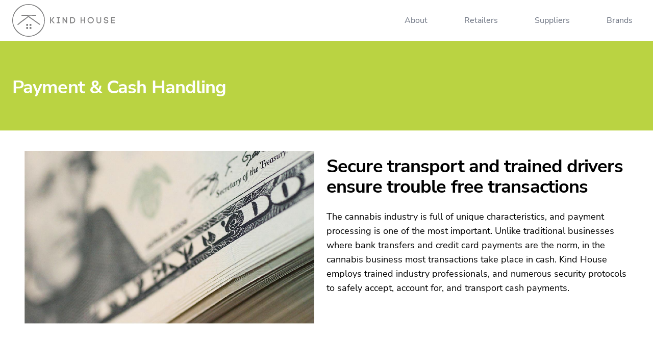

--- FILE ---
content_type: text/html; charset=UTF-8
request_url: https://kindhouse.com/services/payment-cash-handling
body_size: 5418
content:
<!DOCTYPE html><html lang="en"><head><meta charSet="utf-8"/><meta name="viewport" content="width=device-width"/><title>Payment &amp; Cash Handling | Kind House Cannabis Distribution Services</title><meta name="description" content="Hundreds of leading cannabis products delivered to dispensaries across California. Safe, secure, and on time."/><meta property="og:site_name" content="Kind House"/><meta property="og:type" content="website"/><meta property="og:url" content="http://localhost:3000"/><meta property="og:title" content="Kind House Cannabis Distribution Services"/><meta name="twitter:site" content="kind_house_dist"/><meta name="twitter:url" content="http://localhost:3000"/><meta name="twitter:image" content="https://live-cannacraft.pantheonsite.io/sites/default/files/2023-04/assorted-products_1.jpg"/><meta property="og:image" content="https://live-cannacraft.pantheonsite.io/sites/default/files/2023-04/assorted-products_1.jpg"/><meta name="robots" content="index, follow"/><link rel="canonical" href="https://www.kindhouse.com/"/><link rel="preload" as="image" imageSrcSet="/kindhouse-logo.svg 1x, /kindhouse-logo.svg 2x"/><meta name="next-head-count" content="15"/><link rel="preload" href="/_next/static/css/641f6a9277ec4aae.css" as="style"/><link rel="stylesheet" href="/_next/static/css/641f6a9277ec4aae.css" data-n-g=""/><link rel="preload" href="/_next/static/css/d86e26ba96be1475.css" as="style"/><link rel="stylesheet" href="/_next/static/css/d86e26ba96be1475.css" data-n-p=""/><noscript data-n-css=""></noscript><script defer="" nomodule="" src="/_next/static/chunks/polyfills-c67a75d1b6f99dc8.js" type="c56239b8ddfbc72b3420852d-text/javascript"></script><script src="/_next/static/chunks/webpack-8fa1640cc84ba8fe.js" defer="" type="c56239b8ddfbc72b3420852d-text/javascript"></script><script src="/_next/static/chunks/framework-22108eb722d84e59.js" defer="" type="c56239b8ddfbc72b3420852d-text/javascript"></script><script src="/_next/static/chunks/main-a9043f0bdf9d6b48.js" defer="" type="c56239b8ddfbc72b3420852d-text/javascript"></script><script src="/_next/static/chunks/pages/_app-170a1cb32270e3e2.js" defer="" type="c56239b8ddfbc72b3420852d-text/javascript"></script><script src="/_next/static/chunks/235-b2ff1a39bf464691.js" defer="" type="c56239b8ddfbc72b3420852d-text/javascript"></script><script src="/_next/static/chunks/148-5fc1b2b1bed15646.js" defer="" type="c56239b8ddfbc72b3420852d-text/javascript"></script><script src="/_next/static/chunks/389-3fe334d6fda6ea8e.js" defer="" type="c56239b8ddfbc72b3420852d-text/javascript"></script><script src="/_next/static/chunks/138-ce96c2fc1dae3c39.js" defer="" type="c56239b8ddfbc72b3420852d-text/javascript"></script><script src="/_next/static/chunks/pages/%5B...alias%5D-26aa73ea225badb1.js" defer="" type="c56239b8ddfbc72b3420852d-text/javascript"></script><script src="/_next/static/fbj6Aqd-MZ1odTL9e7yUn/_buildManifest.js" defer="" type="c56239b8ddfbc72b3420852d-text/javascript"></script><script src="/_next/static/fbj6Aqd-MZ1odTL9e7yUn/_ssgManifest.js" defer="" type="c56239b8ddfbc72b3420852d-text/javascript"></script></head><body><div id="__next"><div><div class="relative bg-cc-blue-100" data-headlessui-state=""><div class="container mx-auto"><div class="flex items-center justify-between px-6 py-6 lg:justify-start lg:space-x-10 lg:justify-end lg:!py-2"><div class="flex justify-start lg:w-0 lg:flex-1 "><a href="/"><span class="sr-only bg-red-300">KindHouse</span><img data-render="logo-desktop" alt="KindHouse" srcSet="/kindhouse-logo.svg 1x, /kindhouse-logo.svg 2x" src="/kindhouse-logo.svg" width="340" height="340" decoding="async" data-nimg="1" class="hidden lg:block w-auto sm:h-16" style="color:transparent"/><img data-render="logo-mobile" alt="KindHouse" srcSet="/kindhouse-logo.svg 1x, /kindhouse-logo.svg 2x" src="/kindhouse-logo.svg" width="260" height="260" decoding="async" data-nimg="1" class="lg:hidden w-[160px]" style="color:transparent"/></a></div><div class="-my-2 -mr-2 lg:hidden"><button class="inline-flex items-center justify-center rounded-md bg-white p-2 text-gray-400 hover:bg-gray-100 hover:text-gray-500 focus:outline-none focus:ring-2 focus:ring-inset focus:ring-gray-700" id="headlessui-popover-button-:R2m:" type="button" aria-expanded="false" data-headlessui-state=""><span class="sr-only">Open menu</span><svg xmlns="http://www.w3.org/2000/svg" fill="none" viewBox="0 0 24 24" stroke-width="1.5" stroke="currentColor" aria-hidden="true" class="h-6 w-6"><path stroke-linecap="round" stroke-linejoin="round" d="M3.75 6.75h16.5M3.75 12h16.5m-16.5 5.25h16.5"></path></svg></button></div><nav class="hidden space-x-10 lg:flex "><a class="text-base font-medium text-gray-500 hover:text-gray-900 !text-cc-brown-100 hover:opacity-100 hover:bg-kh-green-50 px-4 py-2 rounded-md" href="/about">About</a><a class="text-base font-medium text-gray-500 hover:text-gray-900 !text-cc-brown-100 hover:opacity-100 hover:bg-kh-green-50 px-4 py-2 rounded-md" href="/services/retailers">Retailers</a><a class="text-base font-medium text-gray-500 hover:text-gray-900 !text-cc-brown-100 hover:opacity-100 hover:bg-kh-green-50 px-4 py-2 rounded-md" href="/services/suppliers">Suppliers</a><a class="text-base font-medium text-gray-500 hover:text-gray-900 !text-cc-brown-100 hover:opacity-100 hover:bg-kh-green-50 px-4 py-2 rounded-md" href="/brands">Brands</a></nav></div></div></div><section style="background-color:#BAD342" class="py-16 text-white"><div class="container mx-auto px-6"><p class="font-bold "></p><h1 class="mt-2 text-3xl font-bold tracking-tight sm:text-4xl">Payment &amp; Cash Handling</h1></div></section><section style="background-color:null" class="py-6 "><div class="container mx-auto px-4 sm:px-6 lg:px-8"><div class="mx-auto flex flex-col gap-16 lg:flex-row lg:items-center  "><div class="w-full relative "><div style="border-radius:55% 30% 40% 54% / 60% 40% 60% 49%" class="absolute inset-0 w-full h-full  "></div><img alt="twenty dollar bill" srcSet="/_next/image?url=https%3A%2F%2Flive-cannacraft.pantheonsite.io%2Fsites%2Fdefault%2Ffiles%2F2023-05%2Ftwenty-dollar-bill2_0.jpg&amp;w=1200&amp;q=75 1x, /_next/image?url=https%3A%2F%2Flive-cannacraft.pantheonsite.io%2Fsites%2Fdefault%2Ffiles%2F2023-05%2Ftwenty-dollar-bill2_0.jpg&amp;w=3840&amp;q=75 2x" src="/_next/image?url=https%3A%2F%2Flive-cannacraft.pantheonsite.io%2Fsites%2Fdefault%2Ffiles%2F2023-05%2Ftwenty-dollar-bill2_0.jpg&amp;w=3840&amp;q=75" width="1120" height="668" decoding="async" data-nimg="1" class="object-cover w-[600px] p-4 relative z-10" loading="lazy" style="color:transparent"/></div><div class="w-full"><h1 class="text-3xl font-bold tracking-tight sm:text-4xl mb-6">Secure transport and trained drivers ensure trouble free transactions</h1><div class="RichText_richTextContent__msnzX"><div class="space-y-2 font-normal text-lg "><p>The cannabis industry is full of unique characteristics, and payment processing is one of the most important. Unlike traditional businesses where bank transfers and credit card payments are the norm, in the cannabis business most transactions take place in cash. Kind House employs trained industry professionals, and numerous security protocols to safely accept, account for, and transport cash payments.</p>
</div></div><ul role="list" class="mx-0 grid grid-cols-1 gap-x-8 gap-y-3 text-base leading-7 sm:grid-cols-2"></ul><div class="flex mt-6"></div></div></div></div></section><section class="my-12"><div class="container mx-auto px-4 sm:px-6 lg:px-8"><h1 class="text-3xl sm:text-4xl mb-2">Our services</h1><div class="RichText_richTextContent__msnzX"><div class="space-y-2 font-normal"><ul><li><a href="/services/quality-products">Quality products</a></li>
	<li><a href="/services/easy-online-ordering">Easy online ordering</a></li>
	<li><a href="/services/weekly-deliveries">Weekly deliveries</a></li>
	<li><a href="/services/payment-cash-handling">Payment &amp; cash handling</a></li>
	<li><a href="/services/in-store-promotions">Logistics &amp; Warehousing</a></li>
	<li><a href="/services/strategic-marketing">Marketing &amp; Promotions</a></li>
</ul></div></div></div></section><footer class="bg-kh-gray-200 !text-white" aria-labelledby="footer-heading"><h2 id="footer-heading" class="sr-only">Footer</h2><div class="container mx-auto py-12 px-4 sm:px-6 lg:py-16 lg:px-8 "><div class="xl:grid xl:grid-cols-3 xl:gap-8"><div class="space-y-8 xl:col-span-1"><img alt="KindHouse" srcSet="/kindhouse-logo.svg 1x, /kindhouse-logo.svg 2x" src="/kindhouse-logo.svg" width="260" height="260" decoding="async" data-nimg="1" class="w-0" loading="lazy" style="color:transparent"/><p class="text-base !text-xs "></p><div class="flex space-x-6"><a class="text-gray-400 hover:text-gray-500 !text-slate-100 hover:!text-kh-green-75" href="https://www.facebook.com/kindhousedistribution"><span class="sr-only">Facebook</span><svg fill="currentColor" viewBox="0 0 24 24" class="h-6 w-6" aria-hidden="true"><path fill-rule="evenodd" d="M22 12c0-5.523-4.477-10-10-10S2 6.477 2 12c0 4.991 3.657 9.128 8.438 9.878v-6.987h-2.54V12h2.54V9.797c0-2.506 1.492-3.89 3.777-3.89 1.094 0 2.238.195 2.238.195v2.46h-1.26c-1.243 0-1.63.771-1.63 1.562V12h2.773l-.443 2.89h-2.33v6.988C18.343 21.128 22 16.991 22 12z" clip-rule="evenodd"></path></svg></a><a class="text-gray-400 hover:text-gray-500 !text-slate-100 hover:!text-kh-green-75" href="https://www.instagram.com/kind_house/"><span class="sr-only">Instagram</span><svg fill="currentColor" viewBox="0 0 24 24" class="h-6 w-6" aria-hidden="true"><path fill-rule="evenodd" d="M12.315 2c2.43 0 2.784.013 3.808.06 1.064.049 1.791.218 2.427.465a4.902 4.902 0 011.772 1.153 4.902 4.902 0 011.153 1.772c.247.636.416 1.363.465 2.427.048 1.067.06 1.407.06 4.123v.08c0 2.643-.012 2.987-.06 4.043-.049 1.064-.218 1.791-.465 2.427a4.902 4.902 0 01-1.153 1.772 4.902 4.902 0 01-1.772 1.153c-.636.247-1.363.416-2.427.465-1.067.048-1.407.06-4.123.06h-.08c-2.643 0-2.987-.012-4.043-.06-1.064-.049-1.791-.218-2.427-.465a4.902 4.902 0 01-1.772-1.153 4.902 4.902 0 01-1.153-1.772c-.247-.636-.416-1.363-.465-2.427-.047-1.024-.06-1.379-.06-3.808v-.63c0-2.43.013-2.784.06-3.808.049-1.064.218-1.791.465-2.427a4.902 4.902 0 011.153-1.772A4.902 4.902 0 015.45 2.525c.636-.247 1.363-.416 2.427-.465C8.901 2.013 9.256 2 11.685 2h.63zm-.081 1.802h-.468c-2.456 0-2.784.011-3.807.058-.975.045-1.504.207-1.857.344-.467.182-.8.398-1.15.748-.35.35-.566.683-.748 1.15-.137.353-.3.882-.344 1.857-.047 1.023-.058 1.351-.058 3.807v.468c0 2.456.011 2.784.058 3.807.045.975.207 1.504.344 1.857.182.466.399.8.748 1.15.35.35.683.566 1.15.748.353.137.882.3 1.857.344 1.054.048 1.37.058 4.041.058h.08c2.597 0 2.917-.01 3.96-.058.976-.045 1.505-.207 1.858-.344.466-.182.8-.398 1.15-.748.35-.35.566-.683.748-1.15.137-.353.3-.882.344-1.857.048-1.055.058-1.37.058-4.041v-.08c0-2.597-.01-2.917-.058-3.96-.045-.976-.207-1.505-.344-1.858a3.097 3.097 0 00-.748-1.15 3.098 3.098 0 00-1.15-.748c-.353-.137-.882-.3-1.857-.344-1.023-.047-1.351-.058-3.807-.058zM12 6.865a5.135 5.135 0 110 10.27 5.135 5.135 0 010-10.27zm0 1.802a3.333 3.333 0 100 6.666 3.333 3.333 0 000-6.666zm5.338-3.205a1.2 1.2 0 110 2.4 1.2 1.2 0 010-2.4z" clip-rule="evenodd"></path></svg></a><a class="text-gray-400 hover:text-gray-500 !text-slate-100 hover:!text-kh-green-75" href="https://twitter.com/kind_house_dist/"><span class="sr-only">Twitter</span><svg fill="currentColor" viewBox="0 0 24 24" class="h-6 w-6" aria-hidden="true"><path d="M8.29 20.251c7.547 0 11.675-6.253 11.675-11.675 0-.178 0-.355-.012-.53A8.348 8.348 0 0022 5.92a8.19 8.19 0 01-2.357.646 4.118 4.118 0 001.804-2.27 8.224 8.224 0 01-2.605.996 4.107 4.107 0 00-6.993 3.743 11.65 11.65 0 01-8.457-4.287 4.106 4.106 0 001.27 5.477A4.072 4.072 0 012.8 9.713v.052a4.105 4.105 0 003.292 4.022 4.095 4.095 0 01-1.853.07 4.108 4.108 0 003.834 2.85A8.233 8.233 0 012 18.407a11.616 11.616 0 006.29 1.84"></path></svg></a></div></div><div class="mt-12 grid grid-cols-1 gap-8 xl:col-span-2 xl:mt-0"><div class="flex flex-col md:flex-row justify-between md:gap-10"><div><h3 class="text-base font-bold uppercase tracking-wide !text-white"><a href="/contact">Contact Us</a></h3><ul role="list" class="no_list !mt-4 !mb-4 space-y-4 "></ul></div><div><h3 class="text-base font-bold uppercase tracking-wide !text-white"><a href="/terms">Terms of use</a></h3><ul role="list" class="no_list !mt-4 !mb-4 space-y-4 "></ul></div><div><h3 class="text-base font-bold uppercase tracking-wide !text-white"><a href="/careers">Careers</a></h3><ul role="list" class="no_list !mt-4 !mb-4 space-y-4 "></ul></div></div></div></div></div><div class=""><div class="container mx-auto py-12 px-4 sm:px-6 lg:py-16 lg:px-8 pt-8 lg:flex lg:items-center lg:justify-between"><div class="text-sm text-white space-y-4 w-full text-center"><p>Bureau of Cannabis Control | License: C11-0000937-LIC</p><div class="flex justify-center"><p><span class="flex gap-2 justify-center"><img width="20" src="/warning.svg" alt="warningLogo"/>WARNING: Cancer and Reproductive Harm -www.P65Warnings.ca.gov.</span><br/>To ensure proper and safe disposal of our products, please review the following important information. <br/>For all-in-one vapes: An empty integrated cannabis vaporizer shall be properly disposed of as hazardous waste at a household hazardous waste collection facility or other approved facility.<!-- --> <br/>For standard cannabis vapes: A spent cannabis cartridge shall be properly disposed of as hazardous waste at a household hazardous waste collection facility or other approved facility.yar</p></div><p>© <!-- -->2025<!-- --> Kind House Distribution, Inc. All rights reserved.</p></div></div></div></footer></div></div><script id="__NEXT_DATA__" type="application/json">{"props":{"pageProps":{"layoutContent":{"headerNavOptions":[{"title":"About","href":"/about","order":50},{"title":"Retailers","href":"/services/retailers","order":49},{"title":"Suppliers","href":"/services/suppliers","order":48},{"title":"Brands","href":"/brands","order":47}],"footerNavOptions":[{"title":"Contact Us","href":"/contact","navOptions":[]},{"title":"Terms of use","href":"/terms","navOptions":[]},{"title":"Careers","href":"/careers","navOptions":[]}]},"pageDetail":{"entityPublished":true,"fieldSiteUrl":"/services/payment-cash-handling","title":"Payment \u0026 Cash Handling","fieldParagraphs":[{"targetId":451,"targetRevisionId":1872,"entity":{"type":{"targetId":"hero_text_banner","__typename":"FieldParagraphType"},"fieldHeroTextBannerTitle":"Payment \u0026 Cash Handling","fieldHeroTextBannerSubtitle":null,"fieldHeroTextBannerDescripti":null,"fieldHeroTextBannerSource":null,"fieldHeroTextBannerBgColor":null,"fieldHeroTextBannerCta":null,"__typename":"ParagraphHeroTextBanner"},"__typename":"FieldNodePageFieldParagraphs"},{"targetId":453,"targetRevisionId":1874,"entity":{"type":{"targetId":"image_text_grid","__typename":"FieldParagraphType"},"fieldImageTextGridImgAligR":false,"fieldImageTextGridImage":{"alt":"twenty dollar bill","title":"","width":1120,"height":668,"url":"https://live-cannacraft.pantheonsite.io/sites/default/files/2023-05/twenty-dollar-bill2_0.jpg","__typename":"FieldParagraphImageTextGridFieldImageTextGridImage"},"fieldImageTextGridBgColor":null,"fieldImageTextGridAnimation":null,"fieldImageTextGridTextCard":{"entity":{"fieldTextCardTitle":"Secure transport and trained drivers ensure trouble free transactions","fieldTextCardImage":null,"field2ColumnList":[],"fieldTextCardBulletColor":null,"fieldTextCardContent":{"value":"\u003cp\u003eThe cannabis industry is full of unique characteristics, and payment processing is one of the most important. Unlike traditional businesses where bank transfers and credit card payments are the norm, in the cannabis business most transactions take place in cash. Kind House employs trained industry professionals, and numerous security protocols to safely accept, account for, and transport cash payments.\u003c/p\u003e\r\n","__typename":"FieldParagraphTextCardFieldTextCardContent"},"fieldTextCardBackgroundImage":null,"fieldTextCardLink":null,"__typename":"ParagraphTextCard"},"__typename":"FieldParagraphImageTextGridFieldImageTextGridTextCard"},"__typename":"ParagraphImageTextGrid"},"__typename":"FieldNodePageFieldParagraphs"},{"targetId":454,"targetRevisionId":1875,"entity":{"type":{"targetId":"rich_text","__typename":"FieldParagraphType"},"fieldRichTextTitle":"Our services","fieldRichTextBody":{"processed":"\u003cul\u003e\u003cli\u003e\u003ca href=\"/services/quality-products\"\u003eQuality products\u003c/a\u003e\u003c/li\u003e\n\t\u003cli\u003e\u003ca href=\"/services/easy-online-ordering\"\u003eEasy online ordering\u003c/a\u003e\u003c/li\u003e\n\t\u003cli\u003e\u003ca href=\"/services/weekly-deliveries\"\u003eWeekly deliveries\u003c/a\u003e\u003c/li\u003e\n\t\u003cli\u003e\u003ca href=\"/services/payment-cash-handling\"\u003ePayment \u0026amp; cash handling\u003c/a\u003e\u003c/li\u003e\n\t\u003cli\u003e\u003ca href=\"/services/in-store-promotions\"\u003eLogistics \u0026amp; Warehousing\u003c/a\u003e\u003c/li\u003e\n\t\u003cli\u003e\u003ca href=\"/services/strategic-marketing\"\u003eMarketing \u0026amp; Promotions\u003c/a\u003e\u003c/li\u003e\n\u003c/ul\u003e","__typename":"FieldParagraphRichTextFieldRichTextBody"},"__typename":"ParagraphRichText"},"__typename":"FieldNodePageFieldParagraphs"}],"__typename":"NodePage"}},"__N_SSG":true},"page":"/[...alias]","query":{"alias":["services","payment-cash-handling"]},"buildId":"fbj6Aqd-MZ1odTL9e7yUn","isFallback":false,"gsp":true,"scriptLoader":[]}</script><script src="/cdn-cgi/scripts/7d0fa10a/cloudflare-static/rocket-loader.min.js" data-cf-settings="c56239b8ddfbc72b3420852d-|49" defer></script><script defer src="https://static.cloudflareinsights.com/beacon.min.js/vcd15cbe7772f49c399c6a5babf22c1241717689176015" integrity="sha512-ZpsOmlRQV6y907TI0dKBHq9Md29nnaEIPlkf84rnaERnq6zvWvPUqr2ft8M1aS28oN72PdrCzSjY4U6VaAw1EQ==" data-cf-beacon='{"version":"2024.11.0","token":"be797b419574473ba87b9ec56d7c1aa1","r":1,"server_timing":{"name":{"cfCacheStatus":true,"cfEdge":true,"cfExtPri":true,"cfL4":true,"cfOrigin":true,"cfSpeedBrain":true},"location_startswith":null}}' crossorigin="anonymous"></script>
</body></html>

--- FILE ---
content_type: application/javascript; charset=UTF-8
request_url: https://kindhouse.com/_next/static/chunks/148-5fc1b2b1bed15646.js
body_size: 81942
content:
(self.webpackChunk_N_E=self.webpackChunk_N_E||[]).push([[148],{5766:function(e,t){"use strict";t.byteLength=function(e){var t=c(e),r=t[0],n=t[1];return(r+n)*3/4-n},t.toByteArray=function(e){var t,r,i=c(e),a=i[0],o=i[1],l=new s((a+o)*3/4-o),h=0,u=o>0?a-4:a;for(r=0;r<u;r+=4)t=n[e.charCodeAt(r)]<<18|n[e.charCodeAt(r+1)]<<12|n[e.charCodeAt(r+2)]<<6|n[e.charCodeAt(r+3)],l[h++]=t>>16&255,l[h++]=t>>8&255,l[h++]=255&t;return 2===o&&(t=n[e.charCodeAt(r)]<<2|n[e.charCodeAt(r+1)]>>4,l[h++]=255&t),1===o&&(t=n[e.charCodeAt(r)]<<10|n[e.charCodeAt(r+1)]<<4|n[e.charCodeAt(r+2)]>>2,l[h++]=t>>8&255,l[h++]=255&t),l},t.fromByteArray=function(e){for(var t,n=e.length,s=n%3,i=[],a=0,o=n-s;a<o;a+=16383)i.push(function(e,t,n){for(var s,i=[],a=t;a<n;a+=3)i.push(r[(s=(e[a]<<16&16711680)+(e[a+1]<<8&65280)+(255&e[a+2]))>>18&63]+r[s>>12&63]+r[s>>6&63]+r[63&s]);return i.join("")}(e,a,a+16383>o?o:a+16383));return 1===s?i.push(r[(t=e[n-1])>>2]+r[t<<4&63]+"=="):2===s&&i.push(r[(t=(e[n-2]<<8)+e[n-1])>>10]+r[t>>4&63]+r[t<<2&63]+"="),i.join("")};for(var r=[],n=[],s="undefined"!=typeof Uint8Array?Uint8Array:Array,i="ABCDEFGHIJKLMNOPQRSTUVWXYZabcdefghijklmnopqrstuvwxyz0123456789+/",a=0,o=i.length;a<o;++a)r[a]=i[a],n[i.charCodeAt(a)]=a;function c(e){var t=e.length;if(t%4>0)throw Error("Invalid string. Length must be a multiple of 4");var r=e.indexOf("=");-1===r&&(r=t);var n=r===t?0:4-r%4;return[r,n]}n["-".charCodeAt(0)]=62,n["_".charCodeAt(0)]=63},1365:function(e){e.exports={trueFunc:function(){return!0},falseFunc:function(){return!1}}},8834:function(e,t,r){"use strict";/*!
 * The buffer module from node.js, for the browser.
 *
 * @author   Feross Aboukhadijeh <https://feross.org>
 * @license  MIT
 */ var n=r(5766),s=r(2333),i="function"==typeof Symbol&&"function"==typeof Symbol.for?Symbol.for("nodejs.util.inspect.custom"):null;function a(e){if(e>2147483647)throw RangeError('The value "'+e+'" is invalid for option "size"');var t=new Uint8Array(e);return Object.setPrototypeOf(t,o.prototype),t}function o(e,t,r){if("number"==typeof e){if("string"==typeof t)throw TypeError('The "string" argument must be of type string. Received type number');return h(e)}return c(e,t,r)}function c(e,t,r){if("string"==typeof e)return function(e,t){if(("string"!=typeof t||""===t)&&(t="utf8"),!o.isEncoding(t))throw TypeError("Unknown encoding: "+t);var r=0|T(e,t),n=a(r),s=n.write(e,t);return s!==r&&(n=n.slice(0,s)),n}(e,t);if(ArrayBuffer.isView(e))return function(e){if(L(e,Uint8Array)){var t=new Uint8Array(e);return d(t.buffer,t.byteOffset,t.byteLength)}return u(e)}(e);if(null==e)throw TypeError("The first argument must be one of type string, Buffer, ArrayBuffer, Array, or Array-like Object. Received type "+typeof e);if(L(e,ArrayBuffer)||e&&L(e.buffer,ArrayBuffer)||"undefined"!=typeof SharedArrayBuffer&&(L(e,SharedArrayBuffer)||e&&L(e.buffer,SharedArrayBuffer)))return d(e,t,r);if("number"==typeof e)throw TypeError('The "value" argument must not be of type number. Received type number');var n=e.valueOf&&e.valueOf();if(null!=n&&n!==e)return o.from(n,t,r);var s=function(e){if(o.isBuffer(e)){var t,r=0|E(e.length),n=a(r);return 0===n.length||e.copy(n,0,0,r),n}return void 0!==e.length?"number"!=typeof e.length||(t=e.length)!=t?a(0):u(e):"Buffer"===e.type&&Array.isArray(e.data)?u(e.data):void 0}(e);if(s)return s;if("undefined"!=typeof Symbol&&null!=Symbol.toPrimitive&&"function"==typeof e[Symbol.toPrimitive])return o.from(e[Symbol.toPrimitive]("string"),t,r);throw TypeError("The first argument must be one of type string, Buffer, ArrayBuffer, Array, or Array-like Object. Received type "+typeof e)}function l(e){if("number"!=typeof e)throw TypeError('"size" argument must be of type number');if(e<0)throw RangeError('The value "'+e+'" is invalid for option "size"')}function h(e){return l(e),a(e<0?0:0|E(e))}function u(e){for(var t=e.length<0?0:0|E(e.length),r=a(t),n=0;n<t;n+=1)r[n]=255&e[n];return r}function d(e,t,r){var n;if(t<0||e.byteLength<t)throw RangeError('"offset" is outside of buffer bounds');if(e.byteLength<t+(r||0))throw RangeError('"length" is outside of buffer bounds');return Object.setPrototypeOf(n=void 0===t&&void 0===r?new Uint8Array(e):void 0===r?new Uint8Array(e,t):new Uint8Array(e,t,r),o.prototype),n}function E(e){if(e>=2147483647)throw RangeError("Attempt to allocate Buffer larger than maximum size: 0x"+2147483647..toString(16)+" bytes");return 0|e}function T(e,t){if(o.isBuffer(e))return e.length;if(ArrayBuffer.isView(e)||L(e,ArrayBuffer))return e.byteLength;if("string"!=typeof e)throw TypeError('The "string" argument must be one of type string, Buffer, or ArrayBuffer. Received type '+typeof e);var r=e.length,n=arguments.length>2&&!0===arguments[2];if(!n&&0===r)return 0;for(var s=!1;;)switch(t){case"ascii":case"latin1":case"binary":return r;case"utf8":case"utf-8":return D(e).length;case"ucs2":case"ucs-2":case"utf16le":case"utf-16le":return 2*r;case"hex":return r>>>1;case"base64":return R(e).length;default:if(s)return n?-1:D(e).length;t=(""+t).toLowerCase(),s=!0}}function p(e,t,r){var s,i,a=!1;if((void 0===t||t<0)&&(t=0),t>this.length||((void 0===r||r>this.length)&&(r=this.length),r<=0||(r>>>=0)<=(t>>>=0)))return"";for(e||(e="utf8");;)switch(e){case"hex":return function(e,t,r){var n=e.length;(!t||t<0)&&(t=0),(!r||r<0||r>n)&&(r=n);for(var s="",i=t;i<r;++i)s+=y[e[i]];return s}(this,t,r);case"utf8":case"utf-8":return _(this,t,r);case"ascii":return function(e,t,r){var n="";r=Math.min(e.length,r);for(var s=t;s<r;++s)n+=String.fromCharCode(127&e[s]);return n}(this,t,r);case"latin1":case"binary":return function(e,t,r){var n="";r=Math.min(e.length,r);for(var s=t;s<r;++s)n+=String.fromCharCode(e[s]);return n}(this,t,r);case"base64":return s=t,i=r,0===s&&i===this.length?n.fromByteArray(this):n.fromByteArray(this.slice(s,i));case"ucs2":case"ucs-2":case"utf16le":case"utf-16le":return function(e,t,r){for(var n=e.slice(t,r),s="",i=0;i<n.length-1;i+=2)s+=String.fromCharCode(n[i]+256*n[i+1]);return s}(this,t,r);default:if(a)throw TypeError("Unknown encoding: "+e);e=(e+"").toLowerCase(),a=!0}}function f(e,t,r){var n=e[t];e[t]=e[r],e[r]=n}function m(e,t,r,n,s){var i;if(0===e.length)return -1;if("string"==typeof r?(n=r,r=0):r>2147483647?r=2147483647:r<-2147483648&&(r=-2147483648),(i=r=+r)!=i&&(r=s?0:e.length-1),r<0&&(r=e.length+r),r>=e.length){if(s)return -1;r=e.length-1}else if(r<0){if(!s)return -1;r=0}if("string"==typeof t&&(t=o.from(t,n)),o.isBuffer(t))return 0===t.length?-1:A(e,t,r,n,s);if("number"==typeof t)return(t&=255,"function"==typeof Uint8Array.prototype.indexOf)?s?Uint8Array.prototype.indexOf.call(e,t,r):Uint8Array.prototype.lastIndexOf.call(e,t,r):A(e,[t],r,n,s);throw TypeError("val must be string, number or Buffer")}function A(e,t,r,n,s){var i,a=1,o=e.length,c=t.length;if(void 0!==n&&("ucs2"===(n=String(n).toLowerCase())||"ucs-2"===n||"utf16le"===n||"utf-16le"===n)){if(e.length<2||t.length<2)return -1;a=2,o/=2,c/=2,r/=2}function l(e,t){return 1===a?e[t]:e.readUInt16BE(t*a)}if(s){var h=-1;for(i=r;i<o;i++)if(l(e,i)===l(t,-1===h?0:i-h)){if(-1===h&&(h=i),i-h+1===c)return h*a}else -1!==h&&(i-=i-h),h=-1}else for(r+c>o&&(r=o-c),i=r;i>=0;i--){for(var u=!0,d=0;d<c;d++)if(l(e,i+d)!==l(t,d)){u=!1;break}if(u)return i}return -1}function _(e,t,r){r=Math.min(e.length,r);for(var n=[],s=t;s<r;){var i,a,o,c,l=e[s],h=null,u=l>239?4:l>223?3:l>191?2:1;if(s+u<=r)switch(u){case 1:l<128&&(h=l);break;case 2:(192&(i=e[s+1]))==128&&(c=(31&l)<<6|63&i)>127&&(h=c);break;case 3:i=e[s+1],a=e[s+2],(192&i)==128&&(192&a)==128&&(c=(15&l)<<12|(63&i)<<6|63&a)>2047&&(c<55296||c>57343)&&(h=c);break;case 4:i=e[s+1],a=e[s+2],o=e[s+3],(192&i)==128&&(192&a)==128&&(192&o)==128&&(c=(15&l)<<18|(63&i)<<12|(63&a)<<6|63&o)>65535&&c<1114112&&(h=c)}null===h?(h=65533,u=1):h>65535&&(h-=65536,n.push(h>>>10&1023|55296),h=56320|1023&h),n.push(h),s+=u}return function(e){var t=e.length;if(t<=4096)return String.fromCharCode.apply(String,e);for(var r="",n=0;n<t;)r+=String.fromCharCode.apply(String,e.slice(n,n+=4096));return r}(n)}function g(e,t,r){if(e%1!=0||e<0)throw RangeError("offset is not uint");if(e+t>r)throw RangeError("Trying to access beyond buffer length")}function I(e,t,r,n,s,i){if(!o.isBuffer(e))throw TypeError('"buffer" argument must be a Buffer instance');if(t>s||t<i)throw RangeError('"value" argument is out of bounds');if(r+n>e.length)throw RangeError("Index out of range")}function N(e,t,r,n,s,i){if(r+n>e.length||r<0)throw RangeError("Index out of range")}function C(e,t,r,n,i){return t=+t,r>>>=0,i||N(e,t,r,4,34028234663852886e22,-34028234663852886e22),s.write(e,t,r,n,23,4),r+4}function S(e,t,r,n,i){return t=+t,r>>>=0,i||N(e,t,r,8,17976931348623157e292,-17976931348623157e292),s.write(e,t,r,n,52,8),r+8}t.lW=o,t.h2=50,o.TYPED_ARRAY_SUPPORT=function(){try{var e=new Uint8Array(1),t={foo:function(){return 42}};return Object.setPrototypeOf(t,Uint8Array.prototype),Object.setPrototypeOf(e,t),42===e.foo()}catch(r){return!1}}(),o.TYPED_ARRAY_SUPPORT||"undefined"==typeof console||"function"!=typeof console.error||console.error("This browser lacks typed array (Uint8Array) support which is required by `buffer` v5.x. Use `buffer` v4.x if you require old browser support."),Object.defineProperty(o.prototype,"parent",{enumerable:!0,get:function(){if(o.isBuffer(this))return this.buffer}}),Object.defineProperty(o.prototype,"offset",{enumerable:!0,get:function(){if(o.isBuffer(this))return this.byteOffset}}),o.poolSize=8192,o.from=function(e,t,r){return c(e,t,r)},Object.setPrototypeOf(o.prototype,Uint8Array.prototype),Object.setPrototypeOf(o,Uint8Array),o.alloc=function(e,t,r){return(l(e),e<=0)?a(e):void 0!==t?"string"==typeof r?a(e).fill(t,r):a(e).fill(t):a(e)},o.allocUnsafe=function(e){return h(e)},o.allocUnsafeSlow=function(e){return h(e)},o.isBuffer=function(e){return null!=e&&!0===e._isBuffer&&e!==o.prototype},o.compare=function(e,t){if(L(e,Uint8Array)&&(e=o.from(e,e.offset,e.byteLength)),L(t,Uint8Array)&&(t=o.from(t,t.offset,t.byteLength)),!o.isBuffer(e)||!o.isBuffer(t))throw TypeError('The "buf1", "buf2" arguments must be one of type Buffer or Uint8Array');if(e===t)return 0;for(var r=e.length,n=t.length,s=0,i=Math.min(r,n);s<i;++s)if(e[s]!==t[s]){r=e[s],n=t[s];break}return r<n?-1:n<r?1:0},o.isEncoding=function(e){switch(String(e).toLowerCase()){case"hex":case"utf8":case"utf-8":case"ascii":case"latin1":case"binary":case"base64":case"ucs2":case"ucs-2":case"utf16le":case"utf-16le":return!0;default:return!1}},o.concat=function(e,t){if(!Array.isArray(e))throw TypeError('"list" argument must be an Array of Buffers');if(0===e.length)return o.alloc(0);if(void 0===t)for(r=0,t=0;r<e.length;++r)t+=e[r].length;var r,n=o.allocUnsafe(t),s=0;for(r=0;r<e.length;++r){var i=e[r];if(L(i,Uint8Array))s+i.length>n.length?o.from(i).copy(n,s):Uint8Array.prototype.set.call(n,i,s);else if(o.isBuffer(i))i.copy(n,s);else throw TypeError('"list" argument must be an Array of Buffers');s+=i.length}return n},o.byteLength=T,o.prototype._isBuffer=!0,o.prototype.swap16=function(){var e=this.length;if(e%2!=0)throw RangeError("Buffer size must be a multiple of 16-bits");for(var t=0;t<e;t+=2)f(this,t,t+1);return this},o.prototype.swap32=function(){var e=this.length;if(e%4!=0)throw RangeError("Buffer size must be a multiple of 32-bits");for(var t=0;t<e;t+=4)f(this,t,t+3),f(this,t+1,t+2);return this},o.prototype.swap64=function(){var e=this.length;if(e%8!=0)throw RangeError("Buffer size must be a multiple of 64-bits");for(var t=0;t<e;t+=8)f(this,t,t+7),f(this,t+1,t+6),f(this,t+2,t+5),f(this,t+3,t+4);return this},o.prototype.toString=function(){var e=this.length;return 0===e?"":0==arguments.length?_(this,0,e):p.apply(this,arguments)},o.prototype.toLocaleString=o.prototype.toString,o.prototype.equals=function(e){if(!o.isBuffer(e))throw TypeError("Argument must be a Buffer");return this===e||0===o.compare(this,e)},o.prototype.inspect=function(){var e="",r=t.h2;return e=this.toString("hex",0,r).replace(/(.{2})/g,"$1 ").trim(),this.length>r&&(e+=" ... "),"<Buffer "+e+">"},i&&(o.prototype[i]=o.prototype.inspect),o.prototype.compare=function(e,t,r,n,s){if(L(e,Uint8Array)&&(e=o.from(e,e.offset,e.byteLength)),!o.isBuffer(e))throw TypeError('The "target" argument must be one of type Buffer or Uint8Array. Received type '+typeof e);if(void 0===t&&(t=0),void 0===r&&(r=e?e.length:0),void 0===n&&(n=0),void 0===s&&(s=this.length),t<0||r>e.length||n<0||s>this.length)throw RangeError("out of range index");if(n>=s&&t>=r)return 0;if(n>=s)return -1;if(t>=r)return 1;if(t>>>=0,r>>>=0,n>>>=0,s>>>=0,this===e)return 0;for(var i=s-n,a=r-t,c=Math.min(i,a),l=this.slice(n,s),h=e.slice(t,r),u=0;u<c;++u)if(l[u]!==h[u]){i=l[u],a=h[u];break}return i<a?-1:a<i?1:0},o.prototype.includes=function(e,t,r){return -1!==this.indexOf(e,t,r)},o.prototype.indexOf=function(e,t,r){return m(this,e,t,r,!0)},o.prototype.lastIndexOf=function(e,t,r){return m(this,e,t,r,!1)},o.prototype.write=function(e,t,r,n){if(void 0===t)n="utf8",r=this.length,t=0;else if(void 0===r&&"string"==typeof t)n=t,r=this.length,t=0;else if(isFinite(t))t>>>=0,isFinite(r)?(r>>>=0,void 0===n&&(n="utf8")):(n=r,r=void 0);else throw Error("Buffer.write(string, encoding, offset[, length]) is no longer supported");var s,i,a,o,c,l,h,u,d=this.length-t;if((void 0===r||r>d)&&(r=d),e.length>0&&(r<0||t<0)||t>this.length)throw RangeError("Attempt to write outside buffer bounds");n||(n="utf8");for(var E=!1;;)switch(n){case"hex":return function(e,t,r,n){r=Number(r)||0;var s=e.length-r;n?(n=Number(n))>s&&(n=s):n=s;var i=t.length;n>i/2&&(n=i/2);for(var a=0;a<n;++a){var o=parseInt(t.substr(2*a,2),16);if(o!=o)break;e[r+a]=o}return a}(this,e,t,r);case"utf8":case"utf-8":return s=t,i=r,O(D(e,this.length-s),this,s,i);case"ascii":case"latin1":case"binary":return a=t,o=r,O(function(e){for(var t=[],r=0;r<e.length;++r)t.push(255&e.charCodeAt(r));return t}(e),this,a,o);case"base64":return c=t,l=r,O(R(e),this,c,l);case"ucs2":case"ucs-2":case"utf16le":case"utf-16le":return h=t,u=r,O(function(e,t){for(var r,n,s=[],i=0;i<e.length&&!((t-=2)<0);++i)n=(r=e.charCodeAt(i))>>8,s.push(r%256),s.push(n);return s}(e,this.length-h),this,h,u);default:if(E)throw TypeError("Unknown encoding: "+n);n=(""+n).toLowerCase(),E=!0}},o.prototype.toJSON=function(){return{type:"Buffer",data:Array.prototype.slice.call(this._arr||this,0)}},o.prototype.slice=function(e,t){var r=this.length;e=~~e,t=void 0===t?r:~~t,e<0?(e+=r)<0&&(e=0):e>r&&(e=r),t<0?(t+=r)<0&&(t=0):t>r&&(t=r),t<e&&(t=e);var n=this.subarray(e,t);return Object.setPrototypeOf(n,o.prototype),n},o.prototype.readUintLE=o.prototype.readUIntLE=function(e,t,r){e>>>=0,t>>>=0,r||g(e,t,this.length);for(var n=this[e],s=1,i=0;++i<t&&(s*=256);)n+=this[e+i]*s;return n},o.prototype.readUintBE=o.prototype.readUIntBE=function(e,t,r){e>>>=0,t>>>=0,r||g(e,t,this.length);for(var n=this[e+--t],s=1;t>0&&(s*=256);)n+=this[e+--t]*s;return n},o.prototype.readUint8=o.prototype.readUInt8=function(e,t){return e>>>=0,t||g(e,1,this.length),this[e]},o.prototype.readUint16LE=o.prototype.readUInt16LE=function(e,t){return e>>>=0,t||g(e,2,this.length),this[e]|this[e+1]<<8},o.prototype.readUint16BE=o.prototype.readUInt16BE=function(e,t){return e>>>=0,t||g(e,2,this.length),this[e]<<8|this[e+1]},o.prototype.readUint32LE=o.prototype.readUInt32LE=function(e,t){return e>>>=0,t||g(e,4,this.length),(this[e]|this[e+1]<<8|this[e+2]<<16)+16777216*this[e+3]},o.prototype.readUint32BE=o.prototype.readUInt32BE=function(e,t){return e>>>=0,t||g(e,4,this.length),16777216*this[e]+(this[e+1]<<16|this[e+2]<<8|this[e+3])},o.prototype.readIntLE=function(e,t,r){e>>>=0,t>>>=0,r||g(e,t,this.length);for(var n=this[e],s=1,i=0;++i<t&&(s*=256);)n+=this[e+i]*s;return n>=(s*=128)&&(n-=Math.pow(2,8*t)),n},o.prototype.readIntBE=function(e,t,r){e>>>=0,t>>>=0,r||g(e,t,this.length);for(var n=t,s=1,i=this[e+--n];n>0&&(s*=256);)i+=this[e+--n]*s;return i>=(s*=128)&&(i-=Math.pow(2,8*t)),i},o.prototype.readInt8=function(e,t){return(e>>>=0,t||g(e,1,this.length),128&this[e])?-((255-this[e]+1)*1):this[e]},o.prototype.readInt16LE=function(e,t){e>>>=0,t||g(e,2,this.length);var r=this[e]|this[e+1]<<8;return 32768&r?4294901760|r:r},o.prototype.readInt16BE=function(e,t){e>>>=0,t||g(e,2,this.length);var r=this[e+1]|this[e]<<8;return 32768&r?4294901760|r:r},o.prototype.readInt32LE=function(e,t){return e>>>=0,t||g(e,4,this.length),this[e]|this[e+1]<<8|this[e+2]<<16|this[e+3]<<24},o.prototype.readInt32BE=function(e,t){return e>>>=0,t||g(e,4,this.length),this[e]<<24|this[e+1]<<16|this[e+2]<<8|this[e+3]},o.prototype.readFloatLE=function(e,t){return e>>>=0,t||g(e,4,this.length),s.read(this,e,!0,23,4)},o.prototype.readFloatBE=function(e,t){return e>>>=0,t||g(e,4,this.length),s.read(this,e,!1,23,4)},o.prototype.readDoubleLE=function(e,t){return e>>>=0,t||g(e,8,this.length),s.read(this,e,!0,52,8)},o.prototype.readDoubleBE=function(e,t){return e>>>=0,t||g(e,8,this.length),s.read(this,e,!1,52,8)},o.prototype.writeUintLE=o.prototype.writeUIntLE=function(e,t,r,n){if(e=+e,t>>>=0,r>>>=0,!n){var s=Math.pow(2,8*r)-1;I(this,e,t,r,s,0)}var i=1,a=0;for(this[t]=255&e;++a<r&&(i*=256);)this[t+a]=e/i&255;return t+r},o.prototype.writeUintBE=o.prototype.writeUIntBE=function(e,t,r,n){if(e=+e,t>>>=0,r>>>=0,!n){var s=Math.pow(2,8*r)-1;I(this,e,t,r,s,0)}var i=r-1,a=1;for(this[t+i]=255&e;--i>=0&&(a*=256);)this[t+i]=e/a&255;return t+r},o.prototype.writeUint8=o.prototype.writeUInt8=function(e,t,r){return e=+e,t>>>=0,r||I(this,e,t,1,255,0),this[t]=255&e,t+1},o.prototype.writeUint16LE=o.prototype.writeUInt16LE=function(e,t,r){return e=+e,t>>>=0,r||I(this,e,t,2,65535,0),this[t]=255&e,this[t+1]=e>>>8,t+2},o.prototype.writeUint16BE=o.prototype.writeUInt16BE=function(e,t,r){return e=+e,t>>>=0,r||I(this,e,t,2,65535,0),this[t]=e>>>8,this[t+1]=255&e,t+2},o.prototype.writeUint32LE=o.prototype.writeUInt32LE=function(e,t,r){return e=+e,t>>>=0,r||I(this,e,t,4,4294967295,0),this[t+3]=e>>>24,this[t+2]=e>>>16,this[t+1]=e>>>8,this[t]=255&e,t+4},o.prototype.writeUint32BE=o.prototype.writeUInt32BE=function(e,t,r){return e=+e,t>>>=0,r||I(this,e,t,4,4294967295,0),this[t]=e>>>24,this[t+1]=e>>>16,this[t+2]=e>>>8,this[t+3]=255&e,t+4},o.prototype.writeIntLE=function(e,t,r,n){if(e=+e,t>>>=0,!n){var s=Math.pow(2,8*r-1);I(this,e,t,r,s-1,-s)}var i=0,a=1,o=0;for(this[t]=255&e;++i<r&&(a*=256);)e<0&&0===o&&0!==this[t+i-1]&&(o=1),this[t+i]=(e/a>>0)-o&255;return t+r},o.prototype.writeIntBE=function(e,t,r,n){if(e=+e,t>>>=0,!n){var s=Math.pow(2,8*r-1);I(this,e,t,r,s-1,-s)}var i=r-1,a=1,o=0;for(this[t+i]=255&e;--i>=0&&(a*=256);)e<0&&0===o&&0!==this[t+i+1]&&(o=1),this[t+i]=(e/a>>0)-o&255;return t+r},o.prototype.writeInt8=function(e,t,r){return e=+e,t>>>=0,r||I(this,e,t,1,127,-128),e<0&&(e=255+e+1),this[t]=255&e,t+1},o.prototype.writeInt16LE=function(e,t,r){return e=+e,t>>>=0,r||I(this,e,t,2,32767,-32768),this[t]=255&e,this[t+1]=e>>>8,t+2},o.prototype.writeInt16BE=function(e,t,r){return e=+e,t>>>=0,r||I(this,e,t,2,32767,-32768),this[t]=e>>>8,this[t+1]=255&e,t+2},o.prototype.writeInt32LE=function(e,t,r){return e=+e,t>>>=0,r||I(this,e,t,4,2147483647,-2147483648),this[t]=255&e,this[t+1]=e>>>8,this[t+2]=e>>>16,this[t+3]=e>>>24,t+4},o.prototype.writeInt32BE=function(e,t,r){return e=+e,t>>>=0,r||I(this,e,t,4,2147483647,-2147483648),e<0&&(e=4294967295+e+1),this[t]=e>>>24,this[t+1]=e>>>16,this[t+2]=e>>>8,this[t+3]=255&e,t+4},o.prototype.writeFloatLE=function(e,t,r){return C(this,e,t,!0,r)},o.prototype.writeFloatBE=function(e,t,r){return C(this,e,t,!1,r)},o.prototype.writeDoubleLE=function(e,t,r){return S(this,e,t,!0,r)},o.prototype.writeDoubleBE=function(e,t,r){return S(this,e,t,!1,r)},o.prototype.copy=function(e,t,r,n){if(!o.isBuffer(e))throw TypeError("argument should be a Buffer");if(r||(r=0),n||0===n||(n=this.length),t>=e.length&&(t=e.length),t||(t=0),n>0&&n<r&&(n=r),n===r||0===e.length||0===this.length)return 0;if(t<0)throw RangeError("targetStart out of bounds");if(r<0||r>=this.length)throw RangeError("Index out of range");if(n<0)throw RangeError("sourceEnd out of bounds");n>this.length&&(n=this.length),e.length-t<n-r&&(n=e.length-t+r);var s=n-r;return this===e&&"function"==typeof Uint8Array.prototype.copyWithin?this.copyWithin(t,r,n):Uint8Array.prototype.set.call(e,this.subarray(r,n),t),s},o.prototype.fill=function(e,t,r,n){if("string"==typeof e){if("string"==typeof t?(n=t,t=0,r=this.length):"string"==typeof r&&(n=r,r=this.length),void 0!==n&&"string"!=typeof n)throw TypeError("encoding must be a string");if("string"==typeof n&&!o.isEncoding(n))throw TypeError("Unknown encoding: "+n);if(1===e.length){var s,i=e.charCodeAt(0);("utf8"===n&&i<128||"latin1"===n)&&(e=i)}}else"number"==typeof e?e&=255:"boolean"==typeof e&&(e=Number(e));if(t<0||this.length<t||this.length<r)throw RangeError("Out of range index");if(r<=t)return this;if(t>>>=0,r=void 0===r?this.length:r>>>0,e||(e=0),"number"==typeof e)for(s=t;s<r;++s)this[s]=e;else{var a=o.isBuffer(e)?e:o.from(e,n),c=a.length;if(0===c)throw TypeError('The value "'+e+'" is invalid for argument "value"');for(s=0;s<r-t;++s)this[s+t]=a[s%c]}return this};var b=/[^+/0-9A-Za-z-_]/g;function D(e,t){t=t||1/0;for(var r,n=e.length,s=null,i=[],a=0;a<n;++a){if((r=e.charCodeAt(a))>55295&&r<57344){if(!s){if(r>56319||a+1===n){(t-=3)>-1&&i.push(239,191,189);continue}s=r;continue}if(r<56320){(t-=3)>-1&&i.push(239,191,189),s=r;continue}r=(s-55296<<10|r-56320)+65536}else s&&(t-=3)>-1&&i.push(239,191,189);if(s=null,r<128){if((t-=1)<0)break;i.push(r)}else if(r<2048){if((t-=2)<0)break;i.push(r>>6|192,63&r|128)}else if(r<65536){if((t-=3)<0)break;i.push(r>>12|224,r>>6&63|128,63&r|128)}else if(r<1114112){if((t-=4)<0)break;i.push(r>>18|240,r>>12&63|128,r>>6&63|128,63&r|128)}else throw Error("Invalid code point")}return i}function R(e){return n.toByteArray(function(e){if((e=(e=e.split("=")[0]).trim().replace(b,"")).length<2)return"";for(;e.length%4!=0;)e+="=";return e}(e))}function O(e,t,r,n){for(var s=0;s<n&&!(s+r>=t.length)&&!(s>=e.length);++s)t[s+r]=e[s];return s}function L(e,t){return e instanceof t||null!=e&&null!=e.constructor&&null!=e.constructor.name&&e.constructor.name===t.name}var y=function(){for(var e="0123456789abcdef",t=Array(256),r=0;r<16;++r)for(var n=16*r,s=0;s<16;++s)t[n+s]=e[r]+e[s];return t}()},2333:function(e,t){/*! ieee754. BSD-3-Clause License. Feross Aboukhadijeh <https://feross.org/opensource> */ t.read=function(e,t,r,n,s){var i,a,o=8*s-n-1,c=(1<<o)-1,l=c>>1,h=-7,u=r?s-1:0,d=r?-1:1,E=e[t+u];for(u+=d,i=E&(1<<-h)-1,E>>=-h,h+=o;h>0;i=256*i+e[t+u],u+=d,h-=8);for(a=i&(1<<-h)-1,i>>=-h,h+=n;h>0;a=256*a+e[t+u],u+=d,h-=8);if(0===i)i=1-l;else{if(i===c)return a?NaN:(E?-1:1)*(1/0);a+=Math.pow(2,n),i-=l}return(E?-1:1)*a*Math.pow(2,i-n)},t.write=function(e,t,r,n,s,i){var a,o,c,l=8*i-s-1,h=(1<<l)-1,u=h>>1,d=23===s?5960464477539062e-23:0,E=n?0:i-1,T=n?1:-1,p=t<0||0===t&&1/t<0?1:0;for(isNaN(t=Math.abs(t))||t===1/0?(o=isNaN(t)?1:0,a=h):(a=Math.floor(Math.log(t)/Math.LN2),t*(c=Math.pow(2,-a))<1&&(a--,c*=2),a+u>=1?t+=d/c:t+=d*Math.pow(2,1-u),t*c>=2&&(a++,c/=2),a+u>=h?(o=0,a=h):a+u>=1?(o=(t*c-1)*Math.pow(2,s),a+=u):(o=t*Math.pow(2,u-1)*Math.pow(2,s),a=0));s>=8;e[r+E]=255&o,E+=T,o/=256,s-=8);for(a=a<<s|o,l+=s;l>0;e[r+E]=255&a,E+=T,a/=256,l-=8);e[r+E-T]|=128*p}},5256:function(e,t,r){"use strict";var n=r(2784);let s=n.forwardRef(function({title:e,titleId:t,...r},s){return n.createElement("svg",Object.assign({xmlns:"http://www.w3.org/2000/svg",viewBox:"0 0 20 20",fill:"currentColor","aria-hidden":"true",ref:s,"aria-labelledby":t},r),e?n.createElement("title",{id:t},e):null,n.createElement("path",{fillRule:"evenodd",d:"M10 18a8 8 0 100-16 8 8 0 000 16zm3.857-9.809a.75.75 0 00-1.214-.882l-3.483 4.79-1.88-1.88a.75.75 0 10-1.06 1.061l2.5 2.5a.75.75 0 001.137-.089l4-5.5z",clipRule:"evenodd"}))});t.Z=s},9002:function(e,t,r){"use strict";r.d(t,{ZP:function(){return am}});var n,s,i,a,o,c,l,h,u,d,E,T,p,f,m,A,_,g,I,N,C,S,b,D,R,O,L,y,k,x,M,P,B,v,U,w,F,H,G,q,Y,V,Q,W,X,K,j,z,$,Z,J,ee={};r.r(ee),r.d(ee,{DocumentPosition:function(){return v},append:function(){return tE},appendChild:function(){return td},compareDocumentPosition:function(){return tk},existsOne:function(){return function e(t,r){return r.some(r=>eO(r)&&(t(r)||r.children.length>0&&e(t,r.children)))}},filter:function(){return tf},find:function(){return tm},findAll:function(){return tg},findOne:function(){return t_},findOneChild:function(){return tA},getAttributeValue:function(){return ti},getChildren:function(){return tr},getElementById:function(){return tR},getElements:function(){return tD},getElementsByTagName:function(){return tO},getElementsByTagType:function(){return tL},getFeed:function(){return tM},getInnerHTML:function(){return e7},getName:function(){return to},getOuterHTML:function(){return e9},getParent:function(){return tn},getSiblings:function(){return ts},getText:function(){return function e(t){return Array.isArray(t)?t.map(e).join(""):eO(t)?"br"===t.name?"\n":e(t.children):eL(t)?e(t.children):ey(t)?t.data:""}},hasAttrib:function(){return ta},hasChildren:function(){return eP},innerText:function(){return tt},isCDATA:function(){return eL},isComment:function(){return ek},isDocument:function(){return eM},isTag:function(){return eO},isText:function(){return ey},nextElementSibling:function(){return tc},prepend:function(){return tp},prependChild:function(){return tT},prevElementSibling:function(){return tl},removeElement:function(){return th},removeSubsets:function(){return ty},replaceElement:function(){return tu},testElement:function(){return tb},textContent:function(){return te},uniqueSort:function(){return tx}});var et={};r.r(et),r.d(et,{contains:function(){return tX},html:function(){return tq},merge:function(){return tK},parseHTML:function(){return tQ},root:function(){return tW},text:function(){return tV},xml:function(){return tY}});var er={};r.r(er),r.d(er,{addClass:function(){return rh},attr:function(){return t9},data:function(){return rs},hasClass:function(){return rl},prop:function(){return rt},removeAttr:function(){return rc},removeClass:function(){return ru},toggleClass:function(){return rd},val:function(){return ri}});var en={};r.r(en),r.d(en,{add:function(){return nz},addBack:function(){return n$},children:function(){return nx},closest:function(){return nS},contents:function(){return nM},each:function(){return nP},end:function(){return nj},eq:function(){return nV},filter:function(){return nU},filterArray:function(){return nw},find:function(){return np},first:function(){return nq},get:function(){return nQ},has:function(){return nG},index:function(){return nX},is:function(){return nF},last:function(){return nY},map:function(){return nB},next:function(){return nb},nextAll:function(){return nD},nextUntil:function(){return nR},not:function(){return nH},parent:function(){return nI},parents:function(){return nN},parentsUntil:function(){return nC},prev:function(){return nO},prevAll:function(){return nL},prevUntil:function(){return ny},siblings:function(){return nk},slice:function(){return nK},toArray:function(){return nW}});var es={};r.r(es),r.d(es,{_makeDomArray:function(){return n0},after:function(){return sr},append:function(){return n8},appendTo:function(){return n3},before:function(){return ss},clone:function(){return sd},empty:function(){return sc},html:function(){return sl},insertAfter:function(){return sn},insertBefore:function(){return si},prepend:function(){return n4},prependTo:function(){return n5},remove:function(){return sa},replaceWith:function(){return so},text:function(){return su},toString:function(){return sh},unwrap:function(){return se},wrap:function(){return n9},wrapAll:function(){return st},wrapInner:function(){return n7}});var ei={};r.r(ei),r.d(ei,{css:function(){return sE}});var ea={};r.r(ea),r.d(ea,{serialize:function(){return sA},serializeArray:function(){return s_}});var eo={xml:!1,decodeEntities:!0};let ec={_useHtmlParser2:!0,xmlMode:!0};function el(e){return(null==e?void 0:e.xml)?"boolean"==typeof e.xml?ec:{...ec,...e.xml}:null!=e?e:void 0}(n=L||(L={})).Root="root",n.Text="text",n.Directive="directive",n.Comment="comment",n.Script="script",n.Style="style",n.Tag="tag",n.CDATA="cdata",n.Doctype="doctype";let eh=L.Root,eu=L.Text,ed=L.Directive,eE=L.Comment,eT=L.Script,ep=L.Style,ef=L.Tag,em=L.CDATA,eA=L.Doctype;class e_{constructor(){this.parent=null,this.prev=null,this.next=null,this.startIndex=null,this.endIndex=null}get parentNode(){return this.parent}set parentNode(e){this.parent=e}get previousSibling(){return this.prev}set previousSibling(e){this.prev=e}get nextSibling(){return this.next}set nextSibling(e){this.next=e}cloneNode(e=!1){return eB(this,e)}}class eg extends e_{constructor(e){super(),this.data=e}get nodeValue(){return this.data}set nodeValue(e){this.data=e}}class eI extends eg{constructor(){super(...arguments),this.type=L.Text}get nodeType(){return 3}}class eN extends eg{constructor(){super(...arguments),this.type=L.Comment}get nodeType(){return 8}}class eC extends eg{constructor(e,t){super(t),this.name=e,this.type=L.Directive}get nodeType(){return 1}}class eS extends e_{constructor(e){super(),this.children=e}get firstChild(){var e;return null!==(e=this.children[0])&&void 0!==e?e:null}get lastChild(){return this.children.length>0?this.children[this.children.length-1]:null}get childNodes(){return this.children}set childNodes(e){this.children=e}}class eb extends eS{constructor(){super(...arguments),this.type=L.CDATA}get nodeType(){return 4}}class eD extends eS{constructor(){super(...arguments),this.type=L.Root}get nodeType(){return 9}}class eR extends eS{constructor(e,t,r=[],n="script"===e?L.Script:"style"===e?L.Style:L.Tag){super(r),this.name=e,this.attribs=t,this.type=n}get nodeType(){return 1}get tagName(){return this.name}set tagName(e){this.name=e}get attributes(){return Object.keys(this.attribs).map(e=>{var t,r;return{name:e,value:this.attribs[e],namespace:null===(t=this["x-attribsNamespace"])||void 0===t?void 0:t[e],prefix:null===(r=this["x-attribsPrefix"])||void 0===r?void 0:r[e]}})}}function eO(e){return e.type===L.Tag||e.type===L.Script||e.type===L.Style}function eL(e){return e.type===L.CDATA}function ey(e){return e.type===L.Text}function ek(e){return e.type===L.Comment}function ex(e){return e.type===L.Directive}function eM(e){return e.type===L.Root}function eP(e){return Object.prototype.hasOwnProperty.call(e,"children")}function eB(e,t=!1){let r;if(ey(e))r=new eI(e.data);else if(ek(e))r=new eN(e.data);else if(eO(e)){let n=t?ev(e.children):[],s=new eR(e.name,{...e.attribs},n);n.forEach(e=>e.parent=s),null!=e.namespace&&(s.namespace=e.namespace),e["x-attribsNamespace"]&&(s["x-attribsNamespace"]={...e["x-attribsNamespace"]}),e["x-attribsPrefix"]&&(s["x-attribsPrefix"]={...e["x-attribsPrefix"]}),r=s}else if(eL(e)){let i=t?ev(e.children):[],a=new eb(i);i.forEach(e=>e.parent=a),r=a}else if(eM(e)){let o=t?ev(e.children):[],c=new eD(o);o.forEach(e=>e.parent=c),e["x-mode"]&&(c["x-mode"]=e["x-mode"]),r=c}else if(ex(e)){let l=new eC(e.name,e.data);null!=e["x-name"]&&(l["x-name"]=e["x-name"],l["x-publicId"]=e["x-publicId"],l["x-systemId"]=e["x-systemId"]),r=l}else throw Error(`Not implemented yet: ${e.type}`);return r.startIndex=e.startIndex,r.endIndex=e.endIndex,null!=e.sourceCodeLocation&&(r.sourceCodeLocation=e.sourceCodeLocation),r}function ev(e){let t=e.map(e=>eB(e,!0));for(let r=1;r<t.length;r++)t[r].prev=t[r-1],t[r-1].next=t[r];return t}let eU={withStartIndices:!1,withEndIndices:!1,xmlMode:!1};class ew{constructor(e,t,r){this.dom=[],this.root=new eD(this.dom),this.done=!1,this.tagStack=[this.root],this.lastNode=null,this.parser=null,"function"==typeof t&&(r=t,t=eU),"object"==typeof e&&(t=e,e=void 0),this.callback=null!=e?e:null,this.options=null!=t?t:eU,this.elementCB=null!=r?r:null}onparserinit(e){this.parser=e}onreset(){this.dom=[],this.root=new eD(this.dom),this.done=!1,this.tagStack=[this.root],this.lastNode=null,this.parser=null}onend(){this.done||(this.done=!0,this.parser=null,this.handleCallback(null))}onerror(e){this.handleCallback(e)}onclosetag(){this.lastNode=null;let e=this.tagStack.pop();this.options.withEndIndices&&(e.endIndex=this.parser.endIndex),this.elementCB&&this.elementCB(e)}onopentag(e,t){let r=this.options.xmlMode?L.Tag:void 0,n=new eR(e,t,void 0,r);this.addNode(n),this.tagStack.push(n)}ontext(e){let{lastNode:t}=this;if(t&&t.type===L.Text)t.data+=e,this.options.withEndIndices&&(t.endIndex=this.parser.endIndex);else{let r=new eI(e);this.addNode(r),this.lastNode=r}}oncomment(e){if(this.lastNode&&this.lastNode.type===L.Comment){this.lastNode.data+=e;return}let t=new eN(e);this.addNode(t),this.lastNode=t}oncommentend(){this.lastNode=null}oncdatastart(){let e=new eI(""),t=new eb([e]);this.addNode(t),e.parent=t,this.lastNode=e}oncdataend(){this.lastNode=null}onprocessinginstruction(e,t){let r=new eC(e,t);this.addNode(r)}handleCallback(e){if("function"==typeof this.callback)this.callback(e,this.dom);else if(e)throw e}addNode(e){let t=this.tagStack[this.tagStack.length-1],r=t.children[t.children.length-1];this.options.withStartIndices&&(e.startIndex=this.parser.startIndex),this.options.withEndIndices&&(e.endIndex=this.parser.endIndex),t.children.push(e),r&&(e.prev=r,r.next=e),e.parent=t,this.lastNode=null}}var eF=new Uint16Array('ᵁ<\xd5ıʊҝջאٵ۞ޢߖࠏ੊ઑඡ๭༉༦჊ረዡᐕᒝᓃᓟᔥ\0\0\0\0\0\0ᕫᛍᦍᰒᷝ὾⁠↰⊍⏀⏻⑂⠤⤒ⴈ⹈⿎〖㊺㘹㞬㣾㨨㩱㫠㬮ࠀEMabcfglmnoprstu\\bfms\x7f\x84\x8b\x90\x95\x98\xa6\xb3\xb9\xc8\xcflig耻\xc6䃆P耻&䀦cute耻\xc1䃁reve;䄂Āiyx}rc耻\xc2䃂;䐐r;쀀\ud835\udd04rave耻\xc0䃀pha;䎑acr;䄀d;橓Āgp\x9d\xa1on;䄄f;쀀\ud835\udd38plyFunction;恡ing耻\xc5䃅Ācs\xbe\xc3r;쀀\ud835\udc9cign;扔ilde耻\xc3䃃ml耻\xc4䃄Ѐaceforsu\xe5\xfb\xfeėĜĢħĪĀcr\xea\xf2kslash;或Ŷ\xf6\xf8;櫧ed;挆y;䐑ƀcrtąċĔause;戵noullis;愬a;䎒r;쀀\ud835\udd05pf;쀀\ud835\udd39eve;䋘c\xf2ēmpeq;扎܀HOacdefhilorsuōőŖƀƞƢƵƷƺǜȕɳɸɾcy;䐧PY耻\xa9䂩ƀcpyŝŢźute;䄆Ā;iŧŨ拒talDifferentialD;慅leys;愭ȀaeioƉƎƔƘron;䄌dil耻\xc7䃇rc;䄈nint;戰ot;䄊ĀdnƧƭilla;䂸terDot;䂷\xf2ſi;䎧rcleȀDMPTǇǋǑǖot;抙inus;抖lus;投imes;抗oĀcsǢǸkwiseContourIntegral;戲eCurlyĀDQȃȏoubleQuote;思uote;怙ȀlnpuȞȨɇɕonĀ;eȥȦ户;橴ƀgitȯȶȺruent;扡nt;戯ourIntegral;戮ĀfrɌɎ;愂oduct;成nterClockwiseContourIntegral;戳oss;樯cr;쀀\ud835\udc9epĀ;Cʄʅ拓ap;才րDJSZacefiosʠʬʰʴʸˋ˗ˡ˦̳ҍĀ;oŹʥtrahd;椑cy;䐂cy;䐅cy;䐏ƀgrsʿ˄ˇger;怡r;憡hv;櫤Āayː˕ron;䄎;䐔lĀ;t˝˞戇a;䎔r;쀀\ud835\udd07Āaf˫̧Ācm˰̢riticalȀADGT̖̜̀̆cute;䂴oŴ̋̍;䋙bleAcute;䋝rave;䁠ilde;䋜ond;拄ferentialD;慆Ѱ̽\0\0\0͔͂\0Ѕf;쀀\ud835\udd3bƀ;DE͈͉͍䂨ot;惜qual;扐blèCDLRUVͣͲ΂ϏϢϸontourIntegra\xecȹoɴ͹\0\0ͻ\xbb͉nArrow;懓Āeo·ΤftƀARTΐΖΡrrow;懐ightArrow;懔e\xe5ˊngĀLRΫτeftĀARγιrrow;柸ightArrow;柺ightArrow;柹ightĀATϘϞrrow;懒ee;抨pɁϩ\0\0ϯrrow;懑ownArrow;懕erticalBar;戥ǹABLRTaВЪаўѿͼrrowƀ;BUНОТ憓ar;椓pArrow;懵reve;䌑eft˒к\0ц\0ѐightVector;楐eeVector;楞ectorĀ;Bљњ憽ar;楖ightǔѧ\0ѱeeVector;楟ectorĀ;BѺѻ懁ar;楗eeĀ;A҆҇护rrow;憧ĀctҒҗr;쀀\ud835\udc9frok;䄐ࠀNTacdfglmopqstuxҽӀӄӋӞӢӧӮӵԡԯԶՒ՝ՠեG;䅊H耻\xd0䃐cute耻\xc9䃉ƀaiyӒӗӜron;䄚rc耻\xca䃊;䐭ot;䄖r;쀀\ud835\udd08rave耻\xc8䃈ement;戈ĀapӺӾcr;䄒tyɓԆ\0\0ԒmallSquare;旻erySmallSquare;斫ĀgpԦԪon;䄘f;쀀\ud835\udd3csilon;䎕uĀaiԼՉlĀ;TՂՃ橵ilde;扂librium;懌Āci՗՚r;愰m;橳a;䎗ml耻\xcb䃋Āipժկsts;戃onentialE;慇ʀcfiosօֈ֍ֲ׌y;䐤r;쀀\ud835\udd09lledɓ֗\0\0֣mallSquare;旼erySmallSquare;斪Ͱֺ\0ֿ\0\0ׄf;쀀\ud835\udd3dAll;戀riertrf;愱c\xf2׋؀JTabcdfgorstר׬ׯ׺؀ؒؖ؛؝أ٬ٲcy;䐃耻>䀾mmaĀ;d׷׸䎓;䏜reve;䄞ƀeiy؇،ؐdil;䄢rc;䄜;䐓ot;䄠r;쀀\ud835\udd0a;拙pf;쀀\ud835\udd3eeater̀EFGLSTصلَٖٛ٦qualĀ;Lؾؿ扥ess;招ullEqual;执reater;檢ess;扷lantEqual;橾ilde;扳cr;쀀\ud835\udca2;扫ЀAacfiosuڅڋږڛڞڪھۊRDcy;䐪Āctڐڔek;䋇;䁞irc;䄤r;愌lbertSpace;愋ǰگ\0ڲf;愍izontalLine;攀Āctۃۅ\xf2کrok;䄦mpńېۘownHum\xf0įqual;扏܀EJOacdfgmnostuۺ۾܃܇܎ܚܞܡܨ݄ݸދޏޕcy;䐕lig;䄲cy;䐁cute耻\xcd䃍Āiyܓܘrc耻\xce䃎;䐘ot;䄰r;愑rave耻\xcc䃌ƀ;apܠܯܿĀcgܴܷr;䄪inaryI;慈lie\xf3ϝǴ݉\0ݢĀ;eݍݎ戬Āgrݓݘral;戫section;拂isibleĀCTݬݲomma;恣imes;恢ƀgptݿރވon;䄮f;쀀\ud835\udd40a;䎙cr;愐ilde;䄨ǫޚ\0ޞcy;䐆l耻\xcf䃏ʀcfosuެ޷޼߂ߐĀiyޱ޵rc;䄴;䐙r;쀀\ud835\udd0dpf;쀀\ud835\udd41ǣ߇\0ߌr;쀀\ud835\udca5rcy;䐈kcy;䐄΀HJacfosߤߨ߽߬߱ࠂࠈcy;䐥cy;䐌ppa;䎚Āey߶߻dil;䄶;䐚r;쀀\ud835\udd0epf;쀀\ud835\udd42cr;쀀\ud835\udca6րJTaceflmostࠥࠩࠬࡐࡣ঳সে্਷ੇcy;䐉耻<䀼ʀcmnpr࠷࠼ࡁࡄࡍute;䄹bda;䎛g;柪lacetrf;愒r;憞ƀaeyࡗ࡜ࡡron;䄽dil;䄻;䐛Āfsࡨ॰tԀACDFRTUVarࡾࢩࢱࣦ࣠ࣼयज़ΐ४Ānrࢃ࢏gleBracket;柨rowƀ;BR࢙࢚࢞憐ar;懤ightArrow;懆eiling;挈oǵࢷ\0ࣃbleBracket;柦nǔࣈ\0࣒eeVector;楡ectorĀ;Bࣛࣜ懃ar;楙loor;挊ightĀAV࣯ࣵrrow;憔ector;楎Āerँगeƀ;AVउऊऐ抣rrow;憤ector;楚iangleƀ;BEतथऩ抲ar;槏qual;抴pƀDTVषूौownVector;楑eeVector;楠ectorĀ;Bॖॗ憿ar;楘ectorĀ;B॥०憼ar;楒ight\xe1Μs̀EFGLSTॾঋকঝঢভqualGreater;拚ullEqual;扦reater;扶ess;檡lantEqual;橽ilde;扲r;쀀\ud835\udd0fĀ;eঽা拘ftarrow;懚idot;䄿ƀnpw৔ਖਛgȀLRlr৞৷ਂਐeftĀAR০৬rrow;柵ightArrow;柷ightArrow;柶eftĀarγਊight\xe1οight\xe1ϊf;쀀\ud835\udd43erĀLRਢਬeftArrow;憙ightArrow;憘ƀchtਾੀੂ\xf2ࡌ;憰rok;䅁;扪Ѐacefiosuਗ਼੝੠੷੼અઋ઎p;椅y;䐜Ādl੥੯iumSpace;恟lintrf;愳r;쀀\ud835\udd10nusPlus;戓pf;쀀\ud835\udd44c\xf2੶;䎜ҀJacefostuણધભીଔଙඑ඗ඞcy;䐊cute;䅃ƀaey઴હાron;䅇dil;䅅;䐝ƀgswે૰଎ativeƀMTV૓૟૨ediumSpace;怋hiĀcn૦૘\xeb૙eryThi\xee૙tedĀGL૸ଆreaterGreate\xf2ٳessLes\xf3ੈLine;䀊r;쀀\ud835\udd11ȀBnptଢନଷ଺reak;恠BreakingSpace;䂠f;愕ڀ;CDEGHLNPRSTV୕ୖ୪୼஡௫ఄ౞಄ದ೘ൡඅ櫬Āou୛୤ngruent;扢pCap;扭oubleVerticalBar;戦ƀlqxஃஊ஛ement;戉ualĀ;Tஒஓ扠ilde;쀀≂̸ists;戄reater΀;EFGLSTஶஷ஽௉௓௘௥扯qual;扱ullEqual;쀀≧̸reater;쀀≫̸ess;批lantEqual;쀀⩾̸ilde;扵umpń௲௽ownHump;쀀≎̸qual;쀀≏̸eĀfsఊధtTriangleƀ;BEచఛడ拪ar;쀀⧏̸qual;括s̀;EGLSTవశ఼ౄోౘ扮qual;扰reater;扸ess;쀀≪̸lantEqual;쀀⩽̸ilde;扴estedĀGL౨౹reaterGreater;쀀⪢̸essLess;쀀⪡̸recedesƀ;ESಒಓಛ技qual;쀀⪯̸lantEqual;拠ĀeiಫಹverseElement;戌ghtTriangleƀ;BEೋೌ೒拫ar;쀀⧐̸qual;拭ĀquೝഌuareSuĀbp೨೹setĀ;E೰ೳ쀀⊏̸qual;拢ersetĀ;Eഃആ쀀⊐̸qual;拣ƀbcpഓതൎsetĀ;Eഛഞ쀀⊂⃒qual;抈ceedsȀ;ESTലള഻െ抁qual;쀀⪰̸lantEqual;拡ilde;쀀≿̸ersetĀ;E൘൛쀀⊃⃒qual;抉ildeȀ;EFT൮൯൵ൿ扁qual;扄ullEqual;扇ilde;扉erticalBar;戤cr;쀀\ud835\udca9ilde耻\xd1䃑;䎝܀Eacdfgmoprstuvලෂ෉෕ෛ෠෧෼ขภยา฿ไlig;䅒cute耻\xd3䃓Āiy෎ීrc耻\xd4䃔;䐞blac;䅐r;쀀\ud835\udd12rave耻\xd2䃒ƀaei෮ෲ෶cr;䅌ga;䎩cron;䎟pf;쀀\ud835\udd46enCurlyĀDQฎบoubleQuote;怜uote;怘;橔Āclวฬr;쀀\ud835\udcaaash耻\xd8䃘iŬื฼de耻\xd5䃕es;樷ml耻\xd6䃖erĀBP๋๠Āar๐๓r;怾acĀek๚๜;揞et;掴arenthesis;揜Ҁacfhilors๿ງຊຏຒດຝະ໼rtialD;戂y;䐟r;쀀\ud835\udd13i;䎦;䎠usMinus;䂱Āipຢອncareplan\xe5ڝf;愙Ȁ;eio຺ູ໠໤檻cedesȀ;EST່້໏໚扺qual;檯lantEqual;扼ilde;找me;怳Ādp໩໮uct;戏ortionĀ;aȥ໹l;戝Āci༁༆r;쀀\ud835\udcab;䎨ȀUfos༑༖༛༟OT耻"䀢r;쀀\ud835\udd14pf;愚cr;쀀\ud835\udcac؀BEacefhiorsu༾གྷཇའཱིྦྷྪྭ႖ႩႴႾarr;椐G耻\xae䂮ƀcnrཎནབute;䅔g;柫rĀ;tཛྷཝ憠l;椖ƀaeyཧཬཱron;䅘dil;䅖;䐠Ā;vླྀཹ愜erseĀEUྂྙĀlq྇ྎement;戋uilibrium;懋pEquilibrium;楯r\xbbཹo;䎡ghtЀACDFTUVa࿁࿫࿳ဢဨၛႇϘĀnr࿆࿒gleBracket;柩rowƀ;BL࿜࿝࿡憒ar;懥eftArrow;懄eiling;按oǵ࿹\0စbleBracket;柧nǔည\0နeeVector;楝ectorĀ;Bဝသ懂ar;楕loor;挋Āerိ၃eƀ;AVဵံြ抢rrow;憦ector;楛iangleƀ;BEၐၑၕ抳ar;槐qual;抵pƀDTVၣၮၸownVector;楏eeVector;楜ectorĀ;Bႂႃ憾ar;楔ectorĀ;B႑႒懀ar;楓Āpuႛ႞f;愝ndImplies;楰ightarrow;懛ĀchႹႼr;愛;憱leDelayed;槴ڀHOacfhimoqstuფჱჷჽᄙᄞᅑᅖᅡᅧᆵᆻᆿĀCcჩხHcy;䐩y;䐨FTcy;䐬cute;䅚ʀ;aeiyᄈᄉᄎᄓᄗ檼ron;䅠dil;䅞rc;䅜;䐡r;쀀\ud835\udd16ortȀDLRUᄪᄴᄾᅉownArrow\xbbОeftArrow\xbb࢚ightArrow\xbb࿝pArrow;憑gma;䎣allCircle;战pf;쀀\ud835\udd4aɲᅭ\0\0ᅰt;戚areȀ;ISUᅻᅼᆉᆯ斡ntersection;抓uĀbpᆏᆞsetĀ;Eᆗᆘ抏qual;抑ersetĀ;Eᆨᆩ抐qual;抒nion;抔cr;쀀\ud835\udcaear;拆ȀbcmpᇈᇛሉላĀ;sᇍᇎ拐etĀ;Eᇍᇕqual;抆ĀchᇠህeedsȀ;ESTᇭᇮᇴᇿ扻qual;檰lantEqual;扽ilde;承Th\xe1ྌ;我ƀ;esሒሓሣ拑rsetĀ;Eሜም抃qual;抇et\xbbሓրHRSacfhiorsሾቄ቉ቕ቞ቱቶኟዂወዑORN耻\xde䃞ADE;愢ĀHc቎ቒcy;䐋y;䐦Ābuቚቜ;䀉;䎤ƀaeyብቪቯron;䅤dil;䅢;䐢r;쀀\ud835\udd17Āeiቻ኉ǲኀ\0ኇefore;戴a;䎘Ācn኎ኘkSpace;쀀  Space;怉ldeȀ;EFTካኬኲኼ戼qual;扃ullEqual;扅ilde;扈pf;쀀\ud835\udd4bipleDot;惛Āctዖዛr;쀀\ud835\udcafrok;䅦ૡዷጎጚጦ\0ጬጱ\0\0\0\0\0ጸጽ፷ᎅ\0᏿ᐄᐊᐐĀcrዻጁute耻\xda䃚rĀ;oጇገ憟cir;楉rǣጓ\0጖y;䐎ve;䅬Āiyጞጣrc耻\xdb䃛;䐣blac;䅰r;쀀\ud835\udd18rave耻\xd9䃙acr;䅪Ādiፁ፩erĀBPፈ፝Āarፍፐr;䁟acĀekፗፙ;揟et;掵arenthesis;揝onĀ;P፰፱拃lus;抎Āgp፻፿on;䅲f;쀀\ud835\udd4cЀADETadps᎕ᎮᎸᏄϨᏒᏗᏳrrowƀ;BDᅐᎠᎤar;椒ownArrow;懅ownArrow;憕quilibrium;楮eeĀ;AᏋᏌ报rrow;憥own\xe1ϳerĀLRᏞᏨeftArrow;憖ightArrow;憗iĀ;lᏹᏺ䏒on;䎥ing;䅮cr;쀀\ud835\udcb0ilde;䅨ml耻\xdc䃜ҀDbcdefosvᐧᐬᐰᐳᐾᒅᒊᒐᒖash;披ar;櫫y;䐒ashĀ;lᐻᐼ抩;櫦Āerᑃᑅ;拁ƀbtyᑌᑐᑺar;怖Ā;iᑏᑕcalȀBLSTᑡᑥᑪᑴar;戣ine;䁼eparator;杘ilde;所ThinSpace;怊r;쀀\ud835\udd19pf;쀀\ud835\udd4dcr;쀀\ud835\udcb1dash;抪ʀcefosᒧᒬᒱᒶᒼirc;䅴dge;拀r;쀀\ud835\udd1apf;쀀\ud835\udd4ecr;쀀\ud835\udcb2Ȁfiosᓋᓐᓒᓘr;쀀\ud835\udd1b;䎞pf;쀀\ud835\udd4fcr;쀀\ud835\udcb3ҀAIUacfosuᓱᓵᓹᓽᔄᔏᔔᔚᔠcy;䐯cy;䐇cy;䐮cute耻\xdd䃝Āiyᔉᔍrc;䅶;䐫r;쀀\ud835\udd1cpf;쀀\ud835\udd50cr;쀀\ud835\udcb4ml;䅸ЀHacdefosᔵᔹᔿᕋᕏᕝᕠᕤcy;䐖cute;䅹Āayᕄᕉron;䅽;䐗ot;䅻ǲᕔ\0ᕛoWidt\xe8૙a;䎖r;愨pf;愤cr;쀀\ud835\udcb5௡ᖃᖊᖐ\0ᖰᖶᖿ\0\0\0\0ᗆᗛᗫᙟ᙭\0ᚕ᚛ᚲᚹ\0ᚾcute耻\xe1䃡reve;䄃̀;Ediuyᖜᖝᖡᖣᖨᖭ戾;쀀∾̳;房rc耻\xe2䃢te肻\xb4̆;䐰lig耻\xe6䃦Ā;r\xb2ᖺ;쀀\ud835\udd1erave耻\xe0䃠ĀepᗊᗖĀfpᗏᗔsym;愵\xe8ᗓha;䎱ĀapᗟcĀclᗤᗧr;䄁g;樿ɤᗰ\0\0ᘊʀ;adsvᗺᗻᗿᘁᘇ戧nd;橕;橜lope;橘;橚΀;elmrszᘘᘙᘛᘞᘿᙏᙙ戠;榤e\xbbᘙsdĀ;aᘥᘦ戡ѡᘰᘲᘴᘶᘸᘺᘼᘾ;榨;榩;榪;榫;榬;榭;榮;榯tĀ;vᙅᙆ戟bĀ;dᙌᙍ抾;榝Āptᙔᙗh;戢\xbb\xb9arr;捼Āgpᙣᙧon;䄅f;쀀\ud835\udd52΀;Eaeiop዁ᙻᙽᚂᚄᚇᚊ;橰cir;橯;扊d;手s;䀧roxĀ;e዁ᚒ\xf1ᚃing耻\xe5䃥ƀctyᚡᚦᚨr;쀀\ud835\udcb6;䀪mpĀ;e዁ᚯ\xf1ʈilde耻\xe3䃣ml耻\xe4䃤Āciᛂᛈonin\xf4ɲnt;樑ࠀNabcdefiklnoprsu᛭ᛱᜰ᜼ᝃᝈ᝸᝽០៦ᠹᡐᜍ᤽᥈ᥰot;櫭Ācrᛶ᜞kȀcepsᜀᜅᜍᜓong;扌psilon;䏶rime;怵imĀ;e᜚᜛戽q;拍Ŷᜢᜦee;抽edĀ;gᜬᜭ挅e\xbbᜭrkĀ;t፜᜷brk;掶Āoyᜁᝁ;䐱quo;怞ʀcmprtᝓ᝛ᝡᝤᝨausĀ;eĊĉptyv;榰s\xe9ᜌno\xf5ēƀahwᝯ᝱ᝳ;䎲;愶een;扬r;쀀\ud835\udd1fg΀costuvwឍឝឳេ៕៛៞ƀaiuបពរ\xf0ݠrc;旯p\xbb፱ƀdptឤឨឭot;樀lus;樁imes;樂ɱឹ\0\0ើcup;樆ar;昅riangleĀdu៍្own;施p;斳plus;樄e\xe5ᑄ\xe5ᒭarow;植ƀako៭ᠦᠵĀcn៲ᠣkƀlst៺֫᠂ozenge;槫riangleȀ;dlr᠒᠓᠘᠝斴own;斾eft;旂ight;斸k;搣Ʊᠫ\0ᠳƲᠯ\0ᠱ;斒;斑4;斓ck;斈ĀeoᠾᡍĀ;qᡃᡆ쀀=⃥uiv;쀀≡⃥t;挐Ȁptwxᡙᡞᡧᡬf;쀀\ud835\udd53Ā;tᏋᡣom\xbbᏌtie;拈؀DHUVbdhmptuvᢅᢖᢪᢻᣗᣛᣬ᣿ᤅᤊᤐᤡȀLRlrᢎᢐᢒᢔ;敗;敔;敖;敓ʀ;DUduᢡᢢᢤᢦᢨ敐;敦;敩;敤;敧ȀLRlrᢳᢵᢷᢹ;敝;敚;敜;教΀;HLRhlrᣊᣋᣍᣏᣑᣓᣕ救;敬;散;敠;敫;敢;敟ox;槉ȀLRlrᣤᣦᣨᣪ;敕;敒;攐;攌ʀ;DUduڽ᣷᣹᣻᣽;敥;敨;攬;攴inus;抟lus;択imes;抠ȀLRlrᤙᤛᤝ᤟;敛;敘;攘;攔΀;HLRhlrᤰᤱᤳᤵᤷ᤻᤹攂;敪;敡;敞;攼;攤;攜Āevģ᥂bar耻\xa6䂦Ȁceioᥑᥖᥚᥠr;쀀\ud835\udcb7mi;恏mĀ;e᜚᜜lƀ;bhᥨᥩᥫ䁜;槅sub;柈Ŭᥴ᥾lĀ;e᥹᥺怢t\xbb᥺pƀ;Eeįᦅᦇ;檮Ā;qۜۛೡᦧ\0᧨ᨑᨕᨲ\0ᨷᩐ\0\0᪴\0\0᫁\0\0ᬡᬮ᭍᭒\0᯽\0ᰌƀcpr᦭ᦲ᧝ute;䄇̀;abcdsᦿᧀᧄ᧊᧕᧙戩nd;橄rcup;橉Āau᧏᧒p;橋p;橇ot;橀;쀀∩︀Āeo᧢᧥t;恁\xeeړȀaeiu᧰᧻ᨁᨅǰ᧵\0᧸s;橍on;䄍dil耻\xe7䃧rc;䄉psĀ;sᨌᨍ橌m;橐ot;䄋ƀdmnᨛᨠᨦil肻\xb8ƭptyv;榲t脀\xa2;eᨭᨮ䂢r\xe4Ʋr;쀀\ud835\udd20ƀceiᨽᩀᩍy;䑇ckĀ;mᩇᩈ朓ark\xbbᩈ;䏇r΀;Ecefms᩟᩠ᩢᩫ᪤᪪᪮旋;槃ƀ;elᩩᩪᩭ䋆q;扗eɡᩴ\0\0᪈rrowĀlr᩼᪁eft;憺ight;憻ʀRSacd᪒᪔᪖᪚᪟\xbbཇ;擈st;抛irc;抚ash;抝nint;樐id;櫯cir;槂ubsĀ;u᪻᪼晣it\xbb᪼ˬ᫇᫔᫺\0ᬊonĀ;eᫍᫎ䀺Ā;q\xc7\xc6ɭ᫙\0\0᫢aĀ;t᫞᫟䀬;䁀ƀ;fl᫨᫩᫫戁\xeeᅠeĀmx᫱᫶ent\xbb᫩e\xf3ɍǧ᫾\0ᬇĀ;dኻᬂot;橭n\xf4Ɇƀfryᬐᬔᬗ;쀀\ud835\udd54o\xe4ɔ脀\xa9;sŕᬝr;愗Āaoᬥᬩrr;憵ss;朗Ācuᬲᬷr;쀀\ud835\udcb8Ābpᬼ᭄Ā;eᭁᭂ櫏;櫑Ā;eᭉᭊ櫐;櫒dot;拯΀delprvw᭠᭬᭷ᮂᮬᯔ᯹arrĀlr᭨᭪;椸;椵ɰ᭲\0\0᭵r;拞c;拟arrĀ;p᭿ᮀ憶;椽̀;bcdosᮏᮐᮖᮡᮥᮨ截rcap;橈Āauᮛᮞp;橆p;橊ot;抍r;橅;쀀∪︀Ȁalrv᮵ᮿᯞᯣrrĀ;mᮼᮽ憷;椼yƀevwᯇᯔᯘqɰᯎ\0\0ᯒre\xe3᭳u\xe3᭵ee;拎edge;拏en耻\xa4䂤earrowĀlrᯮ᯳eft\xbbᮀight\xbbᮽe\xe4ᯝĀciᰁᰇonin\xf4Ƿnt;戱lcty;挭ঀAHabcdefhijlorstuwz᰸᰻᰿ᱝᱩᱵᲊᲞᲬᲷ᳻᳿ᴍᵻᶑᶫᶻ᷆᷍r\xf2΁ar;楥Ȁglrs᱈ᱍ᱒᱔ger;怠eth;愸\xf2ᄳhĀ;vᱚᱛ怐\xbbऊūᱡᱧarow;椏a\xe3̕Āayᱮᱳron;䄏;䐴ƀ;ao̲ᱼᲄĀgrʿᲁr;懊tseq;橷ƀglmᲑᲔᲘ耻\xb0䂰ta;䎴ptyv;榱ĀirᲣᲨsht;楿;쀀\ud835\udd21arĀlrᲳᲵ\xbbࣜ\xbbသʀaegsv᳂͸᳖᳜᳠mƀ;oș᳊᳔ndĀ;ș᳑uit;晦amma;䏝in;拲ƀ;io᳧᳨᳸䃷de脀\xf7;o᳧ᳰntimes;拇n\xf8᳷cy;䑒cɯᴆ\0\0ᴊrn;挞op;挍ʀlptuwᴘᴝᴢᵉᵕlar;䀤f;쀀\ud835\udd55ʀ;emps̋ᴭᴷᴽᵂqĀ;d͒ᴳot;扑inus;戸lus;戔quare;抡blebarwedg\xe5\xfanƀadhᄮᵝᵧownarrow\xf3ᲃarpoonĀlrᵲᵶef\xf4Ჴigh\xf4ᲶŢᵿᶅkaro\xf7གɯᶊ\0\0ᶎrn;挟op;挌ƀcotᶘᶣᶦĀryᶝᶡ;쀀\ud835\udcb9;䑕l;槶rok;䄑Ādrᶰᶴot;拱iĀ;fᶺ᠖斿Āah᷀᷃r\xf2Щa\xf2ྦangle;榦Āci᷒ᷕy;䑟grarr;柿ऀDacdefglmnopqrstuxḁḉḙḸոḼṉṡṾấắẽỡἪἷὄ὎὚ĀDoḆᴴo\xf4ᲉĀcsḎḔute耻\xe9䃩ter;橮ȀaioyḢḧḱḶron;䄛rĀ;cḭḮ扖耻\xea䃪lon;払;䑍ot;䄗ĀDrṁṅot;扒;쀀\ud835\udd22ƀ;rsṐṑṗ檚ave耻\xe8䃨Ā;dṜṝ檖ot;檘Ȁ;ilsṪṫṲṴ檙nters;揧;愓Ā;dṹṺ檕ot;檗ƀapsẅẉẗcr;䄓tyƀ;svẒẓẕ戅et\xbbẓpĀ1;ẝẤĳạả;怄;怅怃ĀgsẪẬ;䅋p;怂ĀgpẴẸon;䄙f;쀀\ud835\udd56ƀalsỄỎỒrĀ;sỊị拕l;槣us;橱iƀ;lvỚớở䎵on\xbbớ;䏵ȀcsuvỪỳἋἣĀioữḱrc\xbbḮɩỹ\0\0ỻ\xedՈantĀglἂἆtr\xbbṝess\xbbṺƀaeiἒ἖Ἒls;䀽st;扟vĀ;DȵἠD;橸parsl;槥ĀDaἯἳot;打rr;楱ƀcdiἾὁỸr;愯o\xf4͒ĀahὉὋ;䎷耻\xf0䃰Āmrὓὗl耻\xeb䃫o;悬ƀcipὡὤὧl;䀡s\xf4ծĀeoὬὴctatio\xeeՙnential\xe5չৡᾒ\0ᾞ\0ᾡᾧ\0\0ῆῌ\0ΐ\0ῦῪ \0 ⁚llingdotse\xf1Ṅy;䑄male;晀ƀilrᾭᾳ῁lig;耀ﬃɩᾹ\0\0᾽g;耀ﬀig;耀ﬄ;쀀\ud835\udd23lig;耀ﬁlig;쀀fjƀaltῙ῜ῡt;晭ig;耀ﬂns;斱of;䆒ǰ΅\0ῳf;쀀\ud835\udd57ĀakֿῷĀ;vῼ´拔;櫙artint;樍Āao‌⁕Ācs‑⁒α‚‰‸⁅⁈\0⁐β•‥‧‪‬\0‮耻\xbd䂽;慓耻\xbc䂼;慕;慙;慛Ƴ‴\0‶;慔;慖ʴ‾⁁\0\0⁃耻\xbe䂾;慗;慜5;慘ƶ⁌\0⁎;慚;慝8;慞l;恄wn;挢cr;쀀\ud835\udcbbࢀEabcdefgijlnorstv₂₉₟₥₰₴⃰⃵⃺⃿℃ℒℸ̗ℾ⅒↞Ā;lٍ₇;檌ƀcmpₐₕ₝ute;䇵maĀ;dₜ᳚䎳;檆reve;䄟Āiy₪₮rc;䄝;䐳ot;䄡Ȁ;lqsؾق₽⃉ƀ;qsؾٌ⃄lan\xf4٥Ȁ;cdl٥⃒⃥⃕c;檩otĀ;o⃜⃝檀Ā;l⃢⃣檂;檄Ā;e⃪⃭쀀⋛︀s;檔r;쀀\ud835\udd24Ā;gٳ؛mel;愷cy;䑓Ȁ;Eajٚℌℎℐ;檒;檥;檤ȀEaesℛℝ℩ℴ;扩pĀ;p℣ℤ檊rox\xbbℤĀ;q℮ℯ檈Ā;q℮ℛim;拧pf;쀀\ud835\udd58Āci⅃ⅆr;愊mƀ;el٫ⅎ⅐;檎;檐茀>;cdlqr׮ⅠⅪⅮⅳⅹĀciⅥⅧ;檧r;橺ot;拗Par;榕uest;橼ʀadelsↄⅪ←ٖ↛ǰ↉\0↎pro\xf8₞r;楸qĀlqؿ↖les\xf3₈i\xed٫Āen↣↭rtneqq;쀀≩︀\xc5↪ԀAabcefkosy⇄⇇⇱⇵⇺∘∝∯≨≽r\xf2ΠȀilmr⇐⇔⇗⇛rs\xf0ᒄf\xbb․il\xf4کĀdr⇠⇤cy;䑊ƀ;cwࣴ⇫⇯ir;楈;憭ar;意irc;䄥ƀalr∁∎∓rtsĀ;u∉∊晥it\xbb∊lip;怦con;抹r;쀀\ud835\udd25sĀew∣∩arow;椥arow;椦ʀamopr∺∾≃≞≣rr;懿tht;戻kĀlr≉≓eftarrow;憩ightarrow;憪f;쀀\ud835\udd59bar;怕ƀclt≯≴≸r;쀀\ud835\udcbdas\xe8⇴rok;䄧Ābp⊂⊇ull;恃hen\xbbᱛૡ⊣\0⊪\0⊸⋅⋎\0⋕⋳\0\0⋸⌢⍧⍢⍿\0⎆⎪⎴cute耻\xed䃭ƀ;iyݱ⊰⊵rc耻\xee䃮;䐸Ācx⊼⊿y;䐵cl耻\xa1䂡ĀfrΟ⋉;쀀\ud835\udd26rave耻\xec䃬Ȁ;inoܾ⋝⋩⋮Āin⋢⋦nt;樌t;戭fin;槜ta;愩lig;䄳ƀaop⋾⌚⌝ƀcgt⌅⌈⌗r;䄫ƀelpܟ⌏⌓in\xe5ގar\xf4ܠh;䄱f;抷ed;䆵ʀ;cfotӴ⌬⌱⌽⍁are;愅inĀ;t⌸⌹戞ie;槝do\xf4⌙ʀ;celpݗ⍌⍐⍛⍡al;抺Āgr⍕⍙er\xf3ᕣ\xe3⍍arhk;樗rod;樼Ȁcgpt⍯⍲⍶⍻y;䑑on;䄯f;쀀\ud835\udd5aa;䎹uest耻\xbf䂿Āci⎊⎏r;쀀\ud835\udcbenʀ;EdsvӴ⎛⎝⎡ӳ;拹ot;拵Ā;v⎦⎧拴;拳Ā;iݷ⎮lde;䄩ǫ⎸\0⎼cy;䑖l耻\xef䃯̀cfmosu⏌⏗⏜⏡⏧⏵Āiy⏑⏕rc;䄵;䐹r;쀀\ud835\udd27ath;䈷pf;쀀\ud835\udd5bǣ⏬\0⏱r;쀀\ud835\udcbfrcy;䑘kcy;䑔Ѐacfghjos␋␖␢␧␭␱␵␻ppaĀ;v␓␔䎺;䏰Āey␛␠dil;䄷;䐺r;쀀\ud835\udd28reen;䄸cy;䑅cy;䑜pf;쀀\ud835\udd5ccr;쀀\ud835\udcc0஀ABEHabcdefghjlmnoprstuv⑰⒁⒆⒍⒑┎┽╚▀♎♞♥♹♽⚚⚲⛘❝❨➋⟀⠁⠒ƀart⑷⑺⑼r\xf2৆\xf2Εail;椛arr;椎Ā;gঔ⒋;檋ar;楢ॣ⒥\0⒪\0⒱\0\0\0\0\0⒵Ⓔ\0ⓆⓈⓍ\0⓹ute;䄺mptyv;榴ra\xeeࡌbda;䎻gƀ;dlࢎⓁⓃ;榑\xe5ࢎ;檅uo耻\xab䂫rЀ;bfhlpst࢙ⓞⓦⓩ⓫⓮⓱⓵Ā;f࢝ⓣs;椟s;椝\xeb≒p;憫l;椹im;楳l;憢ƀ;ae⓿─┄檫il;椙Ā;s┉┊檭;쀀⪭︀ƀabr┕┙┝rr;椌rk;杲Āak┢┬cĀek┨┪;䁻;䁛Āes┱┳;榋lĀdu┹┻;榏;榍Ȁaeuy╆╋╖╘ron;䄾Ādi═╔il;䄼\xecࢰ\xe2┩;䐻Ȁcqrs╣╦╭╽a;椶uoĀ;rนᝆĀdu╲╷har;楧shar;楋h;憲ʀ;fgqs▋▌উ◳◿扤tʀahlrt▘▤▷◂◨rrowĀ;t࢙□a\xe9⓶arpoonĀdu▯▴own\xbbњp\xbb०eftarrows;懇ightƀahs◍◖◞rrowĀ;sࣴࢧarpoon\xf3྘quigarro\xf7⇰hreetimes;拋ƀ;qs▋ও◺lan\xf4বʀ;cdgsব☊☍☝☨c;檨otĀ;o☔☕橿Ā;r☚☛檁;檃Ā;e☢☥쀀⋚︀s;檓ʀadegs☳☹☽♉♋ppro\xf8Ⓠot;拖qĀgq♃♅\xf4উgt\xf2⒌\xf4ছi\xedলƀilr♕࣡♚sht;楼;쀀\ud835\udd29Ā;Eজ♣;檑š♩♶rĀdu▲♮Ā;l॥♳;楪lk;斄cy;䑙ʀ;achtੈ⚈⚋⚑⚖r\xf2◁orne\xf2ᴈard;楫ri;旺Āio⚟⚤dot;䅀ustĀ;a⚬⚭掰che\xbb⚭ȀEaes⚻⚽⛉⛔;扨pĀ;p⛃⛄檉rox\xbb⛄Ā;q⛎⛏檇Ā;q⛎⚻im;拦Ѐabnoptwz⛩⛴⛷✚✯❁❇❐Ānr⛮⛱g;柬r;懽r\xebࣁgƀlmr⛿✍✔eftĀar০✇ight\xe1৲apsto;柼ight\xe1৽parrowĀlr✥✩ef\xf4⓭ight;憬ƀafl✶✹✽r;榅;쀀\ud835\udd5dus;樭imes;樴š❋❏st;戗\xe1ፎƀ;ef❗❘᠀旊nge\xbb❘arĀ;l❤❥䀨t;榓ʀachmt❳❶❼➅➇r\xf2ࢨorne\xf2ᶌarĀ;d྘➃;業;怎ri;抿̀achiqt➘➝ੀ➢➮➻quo;怹r;쀀\ud835\udcc1mƀ;egল➪➬;檍;檏Ābu┪➳oĀ;rฟ➹;怚rok;䅂萀<;cdhilqrࠫ⟒☹⟜⟠⟥⟪⟰Āci⟗⟙;檦r;橹re\xe5◲mes;拉arr;楶uest;橻ĀPi⟵⟹ar;榖ƀ;ef⠀भ᠛旃rĀdu⠇⠍shar;楊har;楦Āen⠗⠡rtneqq;쀀≨︀\xc5⠞܀Dacdefhilnopsu⡀⡅⢂⢎⢓⢠⢥⢨⣚⣢⣤ઃ⣳⤂Dot;戺Ȁclpr⡎⡒⡣⡽r耻\xaf䂯Āet⡗⡙;時Ā;e⡞⡟朠se\xbb⡟Ā;sျ⡨toȀ;dluျ⡳⡷⡻ow\xeeҌef\xf4ए\xf0Ꮡker;斮Āoy⢇⢌mma;権;䐼ash;怔asuredangle\xbbᘦr;쀀\ud835\udd2ao;愧ƀcdn⢯⢴⣉ro耻\xb5䂵Ȁ;acdᑤ⢽⣀⣄s\xf4ᚧir;櫰ot肻\xb7Ƶusƀ;bd⣒ᤃ⣓戒Ā;uᴼ⣘;横ţ⣞⣡p;櫛\xf2−\xf0ઁĀdp⣩⣮els;抧f;쀀\ud835\udd5eĀct⣸⣽r;쀀\ud835\udcc2pos\xbbᖝƀ;lm⤉⤊⤍䎼timap;抸ఀGLRVabcdefghijlmoprstuvw⥂⥓⥾⦉⦘⧚⧩⨕⨚⩘⩝⪃⪕⪤⪨⬄⬇⭄⭿⮮ⰴⱧⱼ⳩Āgt⥇⥋;쀀⋙̸Ā;v⥐௏쀀≫⃒ƀelt⥚⥲⥶ftĀar⥡⥧rrow;懍ightarrow;懎;쀀⋘̸Ā;v⥻ే쀀≪⃒ightarrow;懏ĀDd⦎⦓ash;抯ash;抮ʀbcnpt⦣⦧⦬⦱⧌la\xbb˞ute;䅄g;쀀∠⃒ʀ;Eiop඄⦼⧀⧅⧈;쀀⩰̸d;쀀≋̸s;䅉ro\xf8඄urĀ;a⧓⧔普lĀ;s⧓ସǳ⧟\0⧣p肻\xa0ଷmpĀ;e௹ఀʀaeouy⧴⧾⨃⨐⨓ǰ⧹\0⧻;橃on;䅈dil;䅆ngĀ;dൾ⨊ot;쀀⩭̸p;橂;䐽ash;怓΀;Aadqsxஒ⨩⨭⨻⩁⩅⩐rr;懗rĀhr⨳⨶k;椤Ā;oᏲᏰot;쀀≐̸ui\xf6ୣĀei⩊⩎ar;椨\xed஘istĀ;s஠டr;쀀\ud835\udd2bȀEest௅⩦⩹⩼ƀ;qs஼⩭௡ƀ;qs஼௅⩴lan\xf4௢i\xed௪Ā;rஶ⪁\xbbஷƀAap⪊⪍⪑r\xf2⥱rr;憮ar;櫲ƀ;svྍ⪜ྌĀ;d⪡⪢拼;拺cy;䑚΀AEadest⪷⪺⪾⫂⫅⫶⫹r\xf2⥦;쀀≦̸rr;憚r;急Ȁ;fqs఻⫎⫣⫯tĀar⫔⫙rro\xf7⫁ightarro\xf7⪐ƀ;qs఻⪺⫪lan\xf4ౕĀ;sౕ⫴\xbbశi\xedౝĀ;rవ⫾iĀ;eచథi\xe4ඐĀpt⬌⬑f;쀀\ud835\udd5f膀\xac;in⬙⬚⬶䂬nȀ;Edvஉ⬤⬨⬮;쀀⋹̸ot;쀀⋵̸ǡஉ⬳⬵;拷;拶iĀ;vಸ⬼ǡಸ⭁⭃;拾;拽ƀaor⭋⭣⭩rȀ;ast୻⭕⭚⭟lle\xec୻l;쀀⫽⃥;쀀∂̸lint;樔ƀ;ceಒ⭰⭳u\xe5ಥĀ;cಘ⭸Ā;eಒ⭽\xf1ಘȀAait⮈⮋⮝⮧r\xf2⦈rrƀ;cw⮔⮕⮙憛;쀀⤳̸;쀀↝̸ghtarrow\xbb⮕riĀ;eೋೖ΀chimpqu⮽⯍⯙⬄୸⯤⯯Ȁ;cerല⯆ഷ⯉u\xe5൅;쀀\ud835\udcc3ortɭ⬅\0\0⯖ar\xe1⭖mĀ;e൮⯟Ā;q൴൳suĀbp⯫⯭\xe5೸\xe5ഋƀbcp⯶ⰑⰙȀ;Ees⯿ⰀഢⰄ抄;쀀⫅̸etĀ;eഛⰋqĀ;qണⰀcĀ;eലⰗ\xf1സȀ;EesⰢⰣൟⰧ抅;쀀⫆̸etĀ;e൘ⰮqĀ;qൠⰣȀgilrⰽⰿⱅⱇ\xecௗlde耻\xf1䃱\xe7ృiangleĀlrⱒⱜeftĀ;eచⱚ\xf1దightĀ;eೋⱥ\xf1೗Ā;mⱬⱭ䎽ƀ;esⱴⱵⱹ䀣ro;愖p;怇ҀDHadgilrsⲏⲔⲙⲞⲣⲰⲶⳓⳣash;抭arr;椄p;쀀≍⃒ash;抬ĀetⲨⲬ;쀀≥⃒;쀀>⃒nfin;槞ƀAetⲽⳁⳅrr;椂;쀀≤⃒Ā;rⳊⳍ쀀<⃒ie;쀀⊴⃒ĀAtⳘⳜrr;椃rie;쀀⊵⃒im;쀀∼⃒ƀAan⳰⳴ⴂrr;懖rĀhr⳺⳽k;椣Ā;oᏧᏥear;椧ቓ᪕\0\0\0\0\0\0\0\0\0\0\0\0\0ⴭ\0ⴸⵈⵠⵥ⵲ⶄᬇ\0\0ⶍⶫ\0ⷈⷎ\0ⷜ⸙⸫⸾⹃Ācsⴱ᪗ute耻\xf3䃳ĀiyⴼⵅrĀ;c᪞ⵂ耻\xf4䃴;䐾ʀabios᪠ⵒⵗǈⵚlac;䅑v;樸old;榼lig;䅓Ācr⵩⵭ir;榿;쀀\ud835\udd2cͯ⵹\0\0⵼\0ⶂn;䋛ave耻\xf2䃲;槁Ābmⶈ෴ar;榵Ȁacitⶕ⶘ⶥⶨr\xf2᪀Āir⶝ⶠr;榾oss;榻n\xe5๒;槀ƀaeiⶱⶵⶹcr;䅍ga;䏉ƀcdnⷀⷅǍron;䎿;榶pf;쀀\ud835\udd60ƀaelⷔ⷗ǒr;榷rp;榹΀;adiosvⷪⷫⷮ⸈⸍⸐⸖戨r\xf2᪆Ȁ;efmⷷⷸ⸂⸅橝rĀ;oⷾⷿ愴f\xbbⷿ耻\xaa䂪耻\xba䂺gof;抶r;橖lope;橗;橛ƀclo⸟⸡⸧\xf2⸁ash耻\xf8䃸l;折iŬⸯ⸴de耻\xf5䃵esĀ;aǛ⸺s;樶ml耻\xf6䃶bar;挽ૡ⹞\0⹽\0⺀⺝\0⺢⺹\0\0⻋ຜ\0⼓\0\0⼫⾼\0⿈rȀ;astЃ⹧⹲຅脀\xb6;l⹭⹮䂶le\xecЃɩ⹸\0\0⹻m;櫳;櫽y;䐿rʀcimpt⺋⺏⺓ᡥ⺗nt;䀥od;䀮il;怰enk;怱r;쀀\ud835\udd2dƀimo⺨⺰⺴Ā;v⺭⺮䏆;䏕ma\xf4੶ne;明ƀ;tv⺿⻀⻈䏀chfork\xbb´;䏖Āau⻏⻟nĀck⻕⻝kĀ;h⇴⻛;愎\xf6⇴sҀ;abcdemst⻳⻴ᤈ⻹⻽⼄⼆⼊⼎䀫cir;樣ir;樢Āouᵀ⼂;樥;橲n肻\xb1ຝim;樦wo;樧ƀipu⼙⼠⼥ntint;樕f;쀀\ud835\udd61nd耻\xa3䂣Ԁ;Eaceinosu່⼿⽁⽄⽇⾁⾉⾒⽾⾶;檳p;檷u\xe5໙Ā;c໎⽌̀;acens່⽙⽟⽦⽨⽾ppro\xf8⽃urlye\xf1໙\xf1໎ƀaes⽯⽶⽺pprox;檹qq;檵im;拨i\xedໟmeĀ;s⾈ຮ怲ƀEas⽸⾐⽺\xf0⽵ƀdfp໬⾙⾯ƀals⾠⾥⾪lar;挮ine;挒urf;挓Ā;t໻⾴\xef໻rel;抰Āci⿀⿅r;쀀\ud835\udcc5;䏈ncsp;怈̀fiopsu⿚⋢⿟⿥⿫⿱r;쀀\ud835\udd2epf;쀀\ud835\udd62rime;恗cr;쀀\ud835\udcc6ƀaeo⿸〉〓tĀei⿾々rnion\xf3ڰnt;樖stĀ;e【】䀿\xf1Ἑ\xf4༔઀ABHabcdefhilmnoprstux぀けさすムㄎㄫㅇㅢㅲㆎ㈆㈕㈤㈩㉘㉮㉲㊐㊰㊷ƀartぇおがr\xf2Ⴓ\xf2ϝail;検ar\xf2ᱥar;楤΀cdenqrtとふへみわゔヌĀeuねぱ;쀀∽̱te;䅕i\xe3ᅮmptyv;榳gȀ;del࿑らるろ;榒;榥\xe5࿑uo耻\xbb䂻rր;abcfhlpstw࿜ガクシスゼゾダッデナp;極Ā;f࿠ゴs;椠;椳s;椞\xeb≝\xf0✮l;楅im;楴l;憣;憝Āaiパフil;椚oĀ;nホボ戶al\xf3༞ƀabrョリヮr\xf2៥rk;杳ĀakンヽcĀekヹ・;䁽;䁝Āes㄂㄄;榌lĀduㄊㄌ;榎;榐Ȁaeuyㄗㄜㄧㄩron;䅙Ādiㄡㄥil;䅗\xec࿲\xe2ヺ;䑀Ȁclqsㄴㄷㄽㅄa;椷dhar;楩uoĀ;rȎȍh;憳ƀacgㅎㅟངlȀ;ipsླྀㅘㅛႜn\xe5Ⴛar\xf4ྩt;断ƀilrㅩဣㅮsht;楽;쀀\ud835\udd2fĀaoㅷㆆrĀduㅽㅿ\xbbѻĀ;l႑ㆄ;楬Ā;vㆋㆌ䏁;䏱ƀgns㆕ㇹㇼht̀ahlrstㆤㆰ㇂㇘㇤㇮rrowĀ;t࿜ㆭa\xe9トarpoonĀduㆻㆿow\xeeㅾp\xbb႒eftĀah㇊㇐rrow\xf3࿪arpoon\xf3Ցightarrows;應quigarro\xf7ニhreetimes;拌g;䋚ingdotse\xf1ἲƀahm㈍㈐㈓r\xf2࿪a\xf2Ց;怏oustĀ;a㈞㈟掱che\xbb㈟mid;櫮Ȁabpt㈲㈽㉀㉒Ānr㈷㈺g;柭r;懾r\xebဃƀafl㉇㉊㉎r;榆;쀀\ud835\udd63us;樮imes;樵Āap㉝㉧rĀ;g㉣㉤䀩t;榔olint;樒ar\xf2㇣Ȁachq㉻㊀Ⴜ㊅quo;怺r;쀀\ud835\udcc7Ābu・㊊oĀ;rȔȓƀhir㊗㊛㊠re\xe5ㇸmes;拊iȀ;efl㊪ၙᠡ㊫方tri;槎luhar;楨;愞ൡ㋕㋛㋟㌬㌸㍱\0㍺㎤\0\0㏬㏰\0㐨㑈㑚㒭㒱㓊㓱\0㘖\0\0㘳cute;䅛qu\xef➺Ԁ;Eaceinpsyᇭ㋳㋵㋿㌂㌋㌏㌟㌦㌩;檴ǰ㋺\0㋼;檸on;䅡u\xe5ᇾĀ;dᇳ㌇il;䅟rc;䅝ƀEas㌖㌘㌛;檶p;檺im;择olint;樓i\xedሄ;䑁otƀ;be㌴ᵇ㌵担;橦΀Aacmstx㍆㍊㍗㍛㍞㍣㍭rr;懘rĀhr㍐㍒\xeb∨Ā;oਸ਼਴t耻\xa7䂧i;䀻war;椩mĀin㍩\xf0nu\xf3\xf1t;朶rĀ;o㍶⁕쀀\ud835\udd30Ȁacoy㎂㎆㎑㎠rp;景Āhy㎋㎏cy;䑉;䑈rtɭ㎙\0\0㎜i\xe4ᑤara\xec⹯耻\xad䂭Āgm㎨㎴maƀ;fv㎱㎲㎲䏃;䏂Ѐ;deglnprካ㏅㏉㏎㏖㏞㏡㏦ot;橪Ā;q኱ኰĀ;E㏓㏔檞;檠Ā;E㏛㏜檝;檟e;扆lus;樤arr;楲ar\xf2ᄽȀaeit㏸㐈㐏㐗Āls㏽㐄lsetm\xe9㍪hp;樳parsl;槤Ādlᑣ㐔e;挣Ā;e㐜㐝檪Ā;s㐢㐣檬;쀀⪬︀ƀflp㐮㐳㑂tcy;䑌Ā;b㐸㐹䀯Ā;a㐾㐿槄r;挿f;쀀\ud835\udd64aĀdr㑍ЂesĀ;u㑔㑕晠it\xbb㑕ƀcsu㑠㑹㒟Āau㑥㑯pĀ;sᆈ㑫;쀀⊓︀pĀ;sᆴ㑵;쀀⊔︀uĀbp㑿㒏ƀ;esᆗᆜ㒆etĀ;eᆗ㒍\xf1ᆝƀ;esᆨᆭ㒖etĀ;eᆨ㒝\xf1ᆮƀ;afᅻ㒦ְrť㒫ֱ\xbbᅼar\xf2ᅈȀcemt㒹㒾㓂㓅r;쀀\ud835\udcc8tm\xee\xf1i\xec㐕ar\xe6ᆾĀar㓎㓕rĀ;f㓔ឿ昆Āan㓚㓭ightĀep㓣㓪psilo\xeeỠh\xe9⺯s\xbb⡒ʀbcmnp㓻㕞ሉ㖋㖎Ҁ;Edemnprs㔎㔏㔑㔕㔞㔣㔬㔱㔶抂;櫅ot;檽Ā;dᇚ㔚ot;櫃ult;櫁ĀEe㔨㔪;櫋;把lus;檿arr;楹ƀeiu㔽㕒㕕tƀ;en㔎㕅㕋qĀ;qᇚ㔏eqĀ;q㔫㔨m;櫇Ābp㕚㕜;櫕;櫓c̀;acensᇭ㕬㕲㕹㕻㌦ppro\xf8㋺urlye\xf1ᇾ\xf1ᇳƀaes㖂㖈㌛ppro\xf8㌚q\xf1㌗g;晪ڀ123;Edehlmnps㖩㖬㖯ሜ㖲㖴㗀㗉㗕㗚㗟㗨㗭耻\xb9䂹耻\xb2䂲耻\xb3䂳;櫆Āos㖹㖼t;檾ub;櫘Ā;dሢ㗅ot;櫄sĀou㗏㗒l;柉b;櫗arr;楻ult;櫂ĀEe㗤㗦;櫌;抋lus;櫀ƀeiu㗴㘉㘌tƀ;enሜ㗼㘂qĀ;qሢ㖲eqĀ;q㗧㗤m;櫈Ābp㘑㘓;櫔;櫖ƀAan㘜㘠㘭rr;懙rĀhr㘦㘨\xeb∮Ā;oਫ਩war;椪lig耻\xdf䃟௡㙑㙝㙠ዎ㙳㙹\0㙾㛂\0\0\0\0\0㛛㜃\0㜉㝬\0\0\0㞇ɲ㙖\0\0㙛get;挖;䏄r\xeb๟ƀaey㙦㙫㙰ron;䅥dil;䅣;䑂lrec;挕r;쀀\ud835\udd31Ȁeiko㚆㚝㚵㚼ǲ㚋\0㚑eĀ4fኄኁaƀ;sv㚘㚙㚛䎸ym;䏑Ācn㚢㚲kĀas㚨㚮ppro\xf8዁im\xbbኬs\xf0ኞĀas㚺㚮\xf0዁rn耻\xfe䃾Ǭ̟㛆⋧es膀\xd7;bd㛏㛐㛘䃗Ā;aᤏ㛕r;樱;樰ƀeps㛡㛣㜀\xe1⩍Ȁ;bcf҆㛬㛰㛴ot;挶ir;櫱Ā;o㛹㛼쀀\ud835\udd65rk;櫚\xe1㍢rime;怴ƀaip㜏㜒㝤d\xe5ቈ΀adempst㜡㝍㝀㝑㝗㝜㝟ngleʀ;dlqr㜰㜱㜶㝀㝂斵own\xbbᶻeftĀ;e⠀㜾\xf1म;扜ightĀ;e㊪㝋\xf1ၚot;旬inus;樺lus;樹b;槍ime;樻ezium;揢ƀcht㝲㝽㞁Āry㝷㝻;쀀\ud835\udcc9;䑆cy;䑛rok;䅧Āio㞋㞎x\xf4᝷headĀlr㞗㞠eftarro\xf7ࡏightarrow\xbbཝऀAHabcdfghlmoprstuw㟐㟓㟗㟤㟰㟼㠎㠜㠣㠴㡑㡝㡫㢩㣌㣒㣪㣶r\xf2ϭar;楣Ācr㟜㟢ute耻\xfa䃺\xf2ᅐrǣ㟪\0㟭y;䑞ve;䅭Āiy㟵㟺rc耻\xfb䃻;䑃ƀabh㠃㠆㠋r\xf2Ꭽlac;䅱a\xf2ᏃĀir㠓㠘sht;楾;쀀\ud835\udd32rave耻\xf9䃹š㠧㠱rĀlr㠬㠮\xbbॗ\xbbႃlk;斀Āct㠹㡍ɯ㠿\0\0㡊rnĀ;e㡅㡆挜r\xbb㡆op;挏ri;旸Āal㡖㡚cr;䅫肻\xa8͉Āgp㡢㡦on;䅳f;쀀\ud835\udd66̀adhlsuᅋ㡸㡽፲㢑㢠own\xe1ᎳarpoonĀlr㢈㢌ef\xf4㠭igh\xf4㠯iƀ;hl㢙㢚㢜䏅\xbbᏺon\xbb㢚parrows;懈ƀcit㢰㣄㣈ɯ㢶\0\0㣁rnĀ;e㢼㢽挝r\xbb㢽op;挎ng;䅯ri;旹cr;쀀\ud835\udccaƀdir㣙㣝㣢ot;拰lde;䅩iĀ;f㜰㣨\xbb᠓Āam㣯㣲r\xf2㢨l耻\xfc䃼angle;榧ހABDacdeflnoprsz㤜㤟㤩㤭㦵㦸㦽㧟㧤㧨㧳㧹㧽㨁㨠r\xf2ϷarĀ;v㤦㤧櫨;櫩as\xe8ϡĀnr㤲㤷grt;榜΀eknprst㓣㥆㥋㥒㥝㥤㦖app\xe1␕othin\xe7ẖƀhir㓫⻈㥙op\xf4⾵Ā;hᎷ㥢\xefㆍĀiu㥩㥭gm\xe1㎳Ābp㥲㦄setneqĀ;q㥽㦀쀀⊊︀;쀀⫋︀setneqĀ;q㦏㦒쀀⊋︀;쀀⫌︀Āhr㦛㦟et\xe1㚜iangleĀlr㦪㦯eft\xbbथight\xbbၑy;䐲ash\xbbံƀelr㧄㧒㧗ƀ;beⷪ㧋㧏ar;抻q;扚lip;拮Ābt㧜ᑨa\xf2ᑩr;쀀\ud835\udd33tr\xe9㦮suĀbp㧯㧱\xbbജ\xbb൙pf;쀀\ud835\udd67ro\xf0໻tr\xe9㦴Ācu㨆㨋r;쀀\ud835\udccbĀbp㨐㨘nĀEe㦀㨖\xbb㥾nĀEe㦒㨞\xbb㦐igzag;榚΀cefoprs㨶㨻㩖㩛㩔㩡㩪irc;䅵Ādi㩀㩑Ābg㩅㩉ar;機eĀ;qᗺ㩏;扙erp;愘r;쀀\ud835\udd34pf;쀀\ud835\udd68Ā;eᑹ㩦at\xe8ᑹcr;쀀\ud835\udcccૣណ㪇\0㪋\0㪐㪛\0\0㪝㪨㪫㪯\0\0㫃㫎\0㫘ៜ៟tr\xe9៑r;쀀\ud835\udd35ĀAa㪔㪗r\xf2σr\xf2৶;䎾ĀAa㪡㪤r\xf2θr\xf2৫a\xf0✓is;拻ƀdptឤ㪵㪾Āfl㪺ឩ;쀀\ud835\udd69im\xe5ឲĀAa㫇㫊r\xf2ώr\xf2ਁĀcq㫒ីr;쀀\ud835\udccdĀpt៖㫜r\xe9។Ѐacefiosu㫰㫽㬈㬌㬑㬕㬛㬡cĀuy㫶㫻te耻\xfd䃽;䑏Āiy㬂㬆rc;䅷;䑋n耻\xa5䂥r;쀀\ud835\udd36cy;䑗pf;쀀\ud835\udd6acr;쀀\ud835\udcceĀcm㬦㬩y;䑎l耻\xff䃿Ԁacdefhiosw㭂㭈㭔㭘㭤㭩㭭㭴㭺㮀cute;䅺Āay㭍㭒ron;䅾;䐷ot;䅼Āet㭝㭡tr\xe6ᕟa;䎶r;쀀\ud835\udd37cy;䐶grarr;懝pf;쀀\ud835\udd6bcr;쀀\ud835\udccfĀjn㮅㮇;怍j;怌'.split("").map(e=>e.charCodeAt(0))),eH=new Uint16Array("Ȁaglq	\x15\x18\x1bɭ\x0f\0\0\x12p;䀦os;䀧t;䀾t;䀼uot;䀢".split("").map(e=>e.charCodeAt(0)));let eG=new Map([[0,65533],[128,8364],[130,8218],[131,402],[132,8222],[133,8230],[134,8224],[135,8225],[136,710],[137,8240],[138,352],[139,8249],[140,338],[142,381],[145,8216],[146,8217],[147,8220],[148,8221],[149,8226],[150,8211],[151,8212],[152,732],[153,8482],[154,353],[155,8250],[156,339],[158,382],[159,376]]),eq=null!==(y=String.fromCodePoint)&&void 0!==y?y:function(e){let t="";return e>65535&&(e-=65536,t+=String.fromCharCode(e>>>10&1023|55296),e=56320|1023&e),t+=String.fromCharCode(e)};function eY(e){var t;return e>=55296&&e<=57343||e>1114111?65533:null!==(t=eG.get(e))&&void 0!==t?t:e}function eV(e){return function(t,r){let n="",s=0,i=0;for(;(i=t.indexOf("&",i))>=0;){if(n+=t.slice(s,i),s=i,i+=1,t.charCodeAt(i)===k.NUM){let a=i+1,o=10,c=t.charCodeAt(a);(c|k.To_LOWER_BIT)===k.LOWER_X&&(o=16,i+=1,a+=1);do c=t.charCodeAt(++i);while(c>=k.ZERO&&c<=k.NINE||16===o&&(c|k.To_LOWER_BIT)>=k.LOWER_A&&(c|k.To_LOWER_BIT)<=k.LOWER_F);if(a!==i){let l=t.substring(a,i),h=parseInt(l,o);if(t.charCodeAt(i)===k.SEMI)i+=1;else if(r)continue;n+=eq(eY(h)),s=i}continue}let u=0,d=1,E=0,T=e[0];for(;i<t.length&&!((E=eQ(e,T,E+1,t.charCodeAt(i)))<0);i++,d++){T=e[E];let p=T&x.VALUE_LENGTH;if(p){r&&t.charCodeAt(i)!==k.SEMI||(u=E,d=0);let f=(p>>14)-1;if(0===f)break;E+=f}}if(0!==u){let m=(e[u]&x.VALUE_LENGTH)>>14;n+=1===m?String.fromCharCode(e[u]&~x.VALUE_LENGTH):2===m?String.fromCharCode(e[u+1]):String.fromCharCode(e[u+1],e[u+2]),s=i-d+1}}return n+t.slice(s)}}function eQ(e,t,r,n){let s=(t&x.BRANCH_LENGTH)>>7,i=t&x.JUMP_TABLE;if(0===s)return 0!==i&&n===i?r:-1;if(i){let a=n-i;return a<0||a>=s?-1:e[r+a]-1}let o=r,c=o+s-1;for(;o<=c;){let l=o+c>>>1,h=e[l];if(h<n)o=l+1;else{if(!(h>n))return e[l+s];c=l-1}}return -1}function eW(e){for(let t=1;t<e.length;t++)e[t][0]+=e[t-1][0]+1;return e}(s=k||(k={}))[s.NUM=35]="NUM",s[s.SEMI=59]="SEMI",s[s.ZERO=48]="ZERO",s[s.NINE=57]="NINE",s[s.LOWER_A=97]="LOWER_A",s[s.LOWER_F=102]="LOWER_F",s[s.LOWER_X=120]="LOWER_X",s[s.To_LOWER_BIT=32]="To_LOWER_BIT",(i=x||(x={}))[i.VALUE_LENGTH=49152]="VALUE_LENGTH",i[i.BRANCH_LENGTH=16256]="BRANCH_LENGTH",i[i.JUMP_TABLE=127]="JUMP_TABLE",eV(eF),eV(eH),eW([[9,"&Tab;"],[0,"&NewLine;"],[22,"&excl;"],[0,"&quot;"],[0,"&num;"],[0,"&dollar;"],[0,"&percnt;"],[0,"&amp;"],[0,"&apos;"],[0,"&lpar;"],[0,"&rpar;"],[0,"&ast;"],[0,"&plus;"],[0,"&comma;"],[1,"&period;"],[0,"&sol;"],[10,"&colon;"],[0,"&semi;"],[0,{v:"&lt;",n:8402,o:"&nvlt;"}],[0,{v:"&equals;",n:8421,o:"&bne;"}],[0,{v:"&gt;",n:8402,o:"&nvgt;"}],[0,"&quest;"],[0,"&commat;"],[26,"&lbrack;"],[0,"&bsol;"],[0,"&rbrack;"],[0,"&Hat;"],[0,"&lowbar;"],[0,"&DiacriticalGrave;"],[5,{n:106,o:"&fjlig;"}],[20,"&lbrace;"],[0,"&verbar;"],[0,"&rbrace;"],[34,"&nbsp;"],[0,"&iexcl;"],[0,"&cent;"],[0,"&pound;"],[0,"&curren;"],[0,"&yen;"],[0,"&brvbar;"],[0,"&sect;"],[0,"&die;"],[0,"&copy;"],[0,"&ordf;"],[0,"&laquo;"],[0,"&not;"],[0,"&shy;"],[0,"&circledR;"],[0,"&macr;"],[0,"&deg;"],[0,"&PlusMinus;"],[0,"&sup2;"],[0,"&sup3;"],[0,"&acute;"],[0,"&micro;"],[0,"&para;"],[0,"&centerdot;"],[0,"&cedil;"],[0,"&sup1;"],[0,"&ordm;"],[0,"&raquo;"],[0,"&frac14;"],[0,"&frac12;"],[0,"&frac34;"],[0,"&iquest;"],[0,"&Agrave;"],[0,"&Aacute;"],[0,"&Acirc;"],[0,"&Atilde;"],[0,"&Auml;"],[0,"&angst;"],[0,"&AElig;"],[0,"&Ccedil;"],[0,"&Egrave;"],[0,"&Eacute;"],[0,"&Ecirc;"],[0,"&Euml;"],[0,"&Igrave;"],[0,"&Iacute;"],[0,"&Icirc;"],[0,"&Iuml;"],[0,"&ETH;"],[0,"&Ntilde;"],[0,"&Ograve;"],[0,"&Oacute;"],[0,"&Ocirc;"],[0,"&Otilde;"],[0,"&Ouml;"],[0,"&times;"],[0,"&Oslash;"],[0,"&Ugrave;"],[0,"&Uacute;"],[0,"&Ucirc;"],[0,"&Uuml;"],[0,"&Yacute;"],[0,"&THORN;"],[0,"&szlig;"],[0,"&agrave;"],[0,"&aacute;"],[0,"&acirc;"],[0,"&atilde;"],[0,"&auml;"],[0,"&aring;"],[0,"&aelig;"],[0,"&ccedil;"],[0,"&egrave;"],[0,"&eacute;"],[0,"&ecirc;"],[0,"&euml;"],[0,"&igrave;"],[0,"&iacute;"],[0,"&icirc;"],[0,"&iuml;"],[0,"&eth;"],[0,"&ntilde;"],[0,"&ograve;"],[0,"&oacute;"],[0,"&ocirc;"],[0,"&otilde;"],[0,"&ouml;"],[0,"&div;"],[0,"&oslash;"],[0,"&ugrave;"],[0,"&uacute;"],[0,"&ucirc;"],[0,"&uuml;"],[0,"&yacute;"],[0,"&thorn;"],[0,"&yuml;"],[0,"&Amacr;"],[0,"&amacr;"],[0,"&Abreve;"],[0,"&abreve;"],[0,"&Aogon;"],[0,"&aogon;"],[0,"&Cacute;"],[0,"&cacute;"],[0,"&Ccirc;"],[0,"&ccirc;"],[0,"&Cdot;"],[0,"&cdot;"],[0,"&Ccaron;"],[0,"&ccaron;"],[0,"&Dcaron;"],[0,"&dcaron;"],[0,"&Dstrok;"],[0,"&dstrok;"],[0,"&Emacr;"],[0,"&emacr;"],[2,"&Edot;"],[0,"&edot;"],[0,"&Eogon;"],[0,"&eogon;"],[0,"&Ecaron;"],[0,"&ecaron;"],[0,"&Gcirc;"],[0,"&gcirc;"],[0,"&Gbreve;"],[0,"&gbreve;"],[0,"&Gdot;"],[0,"&gdot;"],[0,"&Gcedil;"],[1,"&Hcirc;"],[0,"&hcirc;"],[0,"&Hstrok;"],[0,"&hstrok;"],[0,"&Itilde;"],[0,"&itilde;"],[0,"&Imacr;"],[0,"&imacr;"],[2,"&Iogon;"],[0,"&iogon;"],[0,"&Idot;"],[0,"&imath;"],[0,"&IJlig;"],[0,"&ijlig;"],[0,"&Jcirc;"],[0,"&jcirc;"],[0,"&Kcedil;"],[0,"&kcedil;"],[0,"&kgreen;"],[0,"&Lacute;"],[0,"&lacute;"],[0,"&Lcedil;"],[0,"&lcedil;"],[0,"&Lcaron;"],[0,"&lcaron;"],[0,"&Lmidot;"],[0,"&lmidot;"],[0,"&Lstrok;"],[0,"&lstrok;"],[0,"&Nacute;"],[0,"&nacute;"],[0,"&Ncedil;"],[0,"&ncedil;"],[0,"&Ncaron;"],[0,"&ncaron;"],[0,"&napos;"],[0,"&ENG;"],[0,"&eng;"],[0,"&Omacr;"],[0,"&omacr;"],[2,"&Odblac;"],[0,"&odblac;"],[0,"&OElig;"],[0,"&oelig;"],[0,"&Racute;"],[0,"&racute;"],[0,"&Rcedil;"],[0,"&rcedil;"],[0,"&Rcaron;"],[0,"&rcaron;"],[0,"&Sacute;"],[0,"&sacute;"],[0,"&Scirc;"],[0,"&scirc;"],[0,"&Scedil;"],[0,"&scedil;"],[0,"&Scaron;"],[0,"&scaron;"],[0,"&Tcedil;"],[0,"&tcedil;"],[0,"&Tcaron;"],[0,"&tcaron;"],[0,"&Tstrok;"],[0,"&tstrok;"],[0,"&Utilde;"],[0,"&utilde;"],[0,"&Umacr;"],[0,"&umacr;"],[0,"&Ubreve;"],[0,"&ubreve;"],[0,"&Uring;"],[0,"&uring;"],[0,"&Udblac;"],[0,"&udblac;"],[0,"&Uogon;"],[0,"&uogon;"],[0,"&Wcirc;"],[0,"&wcirc;"],[0,"&Ycirc;"],[0,"&ycirc;"],[0,"&Yuml;"],[0,"&Zacute;"],[0,"&zacute;"],[0,"&Zdot;"],[0,"&zdot;"],[0,"&Zcaron;"],[0,"&zcaron;"],[19,"&fnof;"],[34,"&imped;"],[63,"&gacute;"],[65,"&jmath;"],[142,"&circ;"],[0,"&caron;"],[16,"&breve;"],[0,"&DiacriticalDot;"],[0,"&ring;"],[0,"&ogon;"],[0,"&DiacriticalTilde;"],[0,"&dblac;"],[51,"&DownBreve;"],[127,"&Alpha;"],[0,"&Beta;"],[0,"&Gamma;"],[0,"&Delta;"],[0,"&Epsilon;"],[0,"&Zeta;"],[0,"&Eta;"],[0,"&Theta;"],[0,"&Iota;"],[0,"&Kappa;"],[0,"&Lambda;"],[0,"&Mu;"],[0,"&Nu;"],[0,"&Xi;"],[0,"&Omicron;"],[0,"&Pi;"],[0,"&Rho;"],[1,"&Sigma;"],[0,"&Tau;"],[0,"&Upsilon;"],[0,"&Phi;"],[0,"&Chi;"],[0,"&Psi;"],[0,"&ohm;"],[7,"&alpha;"],[0,"&beta;"],[0,"&gamma;"],[0,"&delta;"],[0,"&epsi;"],[0,"&zeta;"],[0,"&eta;"],[0,"&theta;"],[0,"&iota;"],[0,"&kappa;"],[0,"&lambda;"],[0,"&mu;"],[0,"&nu;"],[0,"&xi;"],[0,"&omicron;"],[0,"&pi;"],[0,"&rho;"],[0,"&sigmaf;"],[0,"&sigma;"],[0,"&tau;"],[0,"&upsi;"],[0,"&phi;"],[0,"&chi;"],[0,"&psi;"],[0,"&omega;"],[7,"&thetasym;"],[0,"&Upsi;"],[2,"&phiv;"],[0,"&piv;"],[5,"&Gammad;"],[0,"&digamma;"],[18,"&kappav;"],[0,"&rhov;"],[3,"&epsiv;"],[0,"&backepsilon;"],[10,"&IOcy;"],[0,"&DJcy;"],[0,"&GJcy;"],[0,"&Jukcy;"],[0,"&DScy;"],[0,"&Iukcy;"],[0,"&YIcy;"],[0,"&Jsercy;"],[0,"&LJcy;"],[0,"&NJcy;"],[0,"&TSHcy;"],[0,"&KJcy;"],[1,"&Ubrcy;"],[0,"&DZcy;"],[0,"&Acy;"],[0,"&Bcy;"],[0,"&Vcy;"],[0,"&Gcy;"],[0,"&Dcy;"],[0,"&IEcy;"],[0,"&ZHcy;"],[0,"&Zcy;"],[0,"&Icy;"],[0,"&Jcy;"],[0,"&Kcy;"],[0,"&Lcy;"],[0,"&Mcy;"],[0,"&Ncy;"],[0,"&Ocy;"],[0,"&Pcy;"],[0,"&Rcy;"],[0,"&Scy;"],[0,"&Tcy;"],[0,"&Ucy;"],[0,"&Fcy;"],[0,"&KHcy;"],[0,"&TScy;"],[0,"&CHcy;"],[0,"&SHcy;"],[0,"&SHCHcy;"],[0,"&HARDcy;"],[0,"&Ycy;"],[0,"&SOFTcy;"],[0,"&Ecy;"],[0,"&YUcy;"],[0,"&YAcy;"],[0,"&acy;"],[0,"&bcy;"],[0,"&vcy;"],[0,"&gcy;"],[0,"&dcy;"],[0,"&iecy;"],[0,"&zhcy;"],[0,"&zcy;"],[0,"&icy;"],[0,"&jcy;"],[0,"&kcy;"],[0,"&lcy;"],[0,"&mcy;"],[0,"&ncy;"],[0,"&ocy;"],[0,"&pcy;"],[0,"&rcy;"],[0,"&scy;"],[0,"&tcy;"],[0,"&ucy;"],[0,"&fcy;"],[0,"&khcy;"],[0,"&tscy;"],[0,"&chcy;"],[0,"&shcy;"],[0,"&shchcy;"],[0,"&hardcy;"],[0,"&ycy;"],[0,"&softcy;"],[0,"&ecy;"],[0,"&yucy;"],[0,"&yacy;"],[1,"&iocy;"],[0,"&djcy;"],[0,"&gjcy;"],[0,"&jukcy;"],[0,"&dscy;"],[0,"&iukcy;"],[0,"&yicy;"],[0,"&jsercy;"],[0,"&ljcy;"],[0,"&njcy;"],[0,"&tshcy;"],[0,"&kjcy;"],[1,"&ubrcy;"],[0,"&dzcy;"],[7074,"&ensp;"],[0,"&emsp;"],[0,"&emsp13;"],[0,"&emsp14;"],[1,"&numsp;"],[0,"&puncsp;"],[0,"&ThinSpace;"],[0,"&hairsp;"],[0,"&NegativeMediumSpace;"],[0,"&zwnj;"],[0,"&zwj;"],[0,"&lrm;"],[0,"&rlm;"],[0,"&dash;"],[2,"&ndash;"],[0,"&mdash;"],[0,"&horbar;"],[0,"&Verbar;"],[1,"&lsquo;"],[0,"&CloseCurlyQuote;"],[0,"&lsquor;"],[1,"&ldquo;"],[0,"&CloseCurlyDoubleQuote;"],[0,"&bdquo;"],[1,"&dagger;"],[0,"&Dagger;"],[0,"&bull;"],[2,"&nldr;"],[0,"&hellip;"],[9,"&permil;"],[0,"&pertenk;"],[0,"&prime;"],[0,"&Prime;"],[0,"&tprime;"],[0,"&backprime;"],[3,"&lsaquo;"],[0,"&rsaquo;"],[3,"&oline;"],[2,"&caret;"],[1,"&hybull;"],[0,"&frasl;"],[10,"&bsemi;"],[7,"&qprime;"],[7,{v:"&MediumSpace;",n:8202,o:"&ThickSpace;"}],[0,"&NoBreak;"],[0,"&af;"],[0,"&InvisibleTimes;"],[0,"&ic;"],[72,"&euro;"],[46,"&tdot;"],[0,"&DotDot;"],[37,"&complexes;"],[2,"&incare;"],[4,"&gscr;"],[0,"&hamilt;"],[0,"&Hfr;"],[0,"&Hopf;"],[0,"&planckh;"],[0,"&hbar;"],[0,"&imagline;"],[0,"&Ifr;"],[0,"&lagran;"],[0,"&ell;"],[1,"&naturals;"],[0,"&numero;"],[0,"&copysr;"],[0,"&weierp;"],[0,"&Popf;"],[0,"&Qopf;"],[0,"&realine;"],[0,"&real;"],[0,"&reals;"],[0,"&rx;"],[3,"&trade;"],[1,"&integers;"],[2,"&mho;"],[0,"&zeetrf;"],[0,"&iiota;"],[2,"&bernou;"],[0,"&Cayleys;"],[1,"&escr;"],[0,"&Escr;"],[0,"&Fouriertrf;"],[1,"&Mellintrf;"],[0,"&order;"],[0,"&alefsym;"],[0,"&beth;"],[0,"&gimel;"],[0,"&daleth;"],[12,"&CapitalDifferentialD;"],[0,"&dd;"],[0,"&ee;"],[0,"&ii;"],[10,"&frac13;"],[0,"&frac23;"],[0,"&frac15;"],[0,"&frac25;"],[0,"&frac35;"],[0,"&frac45;"],[0,"&frac16;"],[0,"&frac56;"],[0,"&frac18;"],[0,"&frac38;"],[0,"&frac58;"],[0,"&frac78;"],[49,"&larr;"],[0,"&ShortUpArrow;"],[0,"&rarr;"],[0,"&darr;"],[0,"&harr;"],[0,"&updownarrow;"],[0,"&nwarr;"],[0,"&nearr;"],[0,"&LowerRightArrow;"],[0,"&LowerLeftArrow;"],[0,"&nlarr;"],[0,"&nrarr;"],[1,{v:"&rarrw;",n:824,o:"&nrarrw;"}],[0,"&Larr;"],[0,"&Uarr;"],[0,"&Rarr;"],[0,"&Darr;"],[0,"&larrtl;"],[0,"&rarrtl;"],[0,"&LeftTeeArrow;"],[0,"&mapstoup;"],[0,"&map;"],[0,"&DownTeeArrow;"],[1,"&hookleftarrow;"],[0,"&hookrightarrow;"],[0,"&larrlp;"],[0,"&looparrowright;"],[0,"&harrw;"],[0,"&nharr;"],[1,"&lsh;"],[0,"&rsh;"],[0,"&ldsh;"],[0,"&rdsh;"],[1,"&crarr;"],[0,"&cularr;"],[0,"&curarr;"],[2,"&circlearrowleft;"],[0,"&circlearrowright;"],[0,"&leftharpoonup;"],[0,"&DownLeftVector;"],[0,"&RightUpVector;"],[0,"&LeftUpVector;"],[0,"&rharu;"],[0,"&DownRightVector;"],[0,"&dharr;"],[0,"&dharl;"],[0,"&RightArrowLeftArrow;"],[0,"&udarr;"],[0,"&LeftArrowRightArrow;"],[0,"&leftleftarrows;"],[0,"&upuparrows;"],[0,"&rightrightarrows;"],[0,"&ddarr;"],[0,"&leftrightharpoons;"],[0,"&Equilibrium;"],[0,"&nlArr;"],[0,"&nhArr;"],[0,"&nrArr;"],[0,"&DoubleLeftArrow;"],[0,"&DoubleUpArrow;"],[0,"&DoubleRightArrow;"],[0,"&dArr;"],[0,"&DoubleLeftRightArrow;"],[0,"&DoubleUpDownArrow;"],[0,"&nwArr;"],[0,"&neArr;"],[0,"&seArr;"],[0,"&swArr;"],[0,"&lAarr;"],[0,"&rAarr;"],[1,"&zigrarr;"],[6,"&larrb;"],[0,"&rarrb;"],[15,"&DownArrowUpArrow;"],[7,"&loarr;"],[0,"&roarr;"],[0,"&hoarr;"],[0,"&forall;"],[0,"&comp;"],[0,{v:"&part;",n:824,o:"&npart;"}],[0,"&exist;"],[0,"&nexist;"],[0,"&empty;"],[1,"&Del;"],[0,"&Element;"],[0,"&NotElement;"],[1,"&ni;"],[0,"&notni;"],[2,"&prod;"],[0,"&coprod;"],[0,"&sum;"],[0,"&minus;"],[0,"&MinusPlus;"],[0,"&dotplus;"],[1,"&Backslash;"],[0,"&lowast;"],[0,"&compfn;"],[1,"&radic;"],[2,"&prop;"],[0,"&infin;"],[0,"&angrt;"],[0,{v:"&ang;",n:8402,o:"&nang;"}],[0,"&angmsd;"],[0,"&angsph;"],[0,"&mid;"],[0,"&nmid;"],[0,"&DoubleVerticalBar;"],[0,"&NotDoubleVerticalBar;"],[0,"&and;"],[0,"&or;"],[0,{v:"&cap;",n:65024,o:"&caps;"}],[0,{v:"&cup;",n:65024,o:"&cups;"}],[0,"&int;"],[0,"&Int;"],[0,"&iiint;"],[0,"&conint;"],[0,"&Conint;"],[0,"&Cconint;"],[0,"&cwint;"],[0,"&ClockwiseContourIntegral;"],[0,"&awconint;"],[0,"&there4;"],[0,"&becaus;"],[0,"&ratio;"],[0,"&Colon;"],[0,"&dotminus;"],[1,"&mDDot;"],[0,"&homtht;"],[0,{v:"&sim;",n:8402,o:"&nvsim;"}],[0,{v:"&backsim;",n:817,o:"&race;"}],[0,{v:"&ac;",n:819,o:"&acE;"}],[0,"&acd;"],[0,"&VerticalTilde;"],[0,"&NotTilde;"],[0,{v:"&eqsim;",n:824,o:"&nesim;"}],[0,"&sime;"],[0,"&NotTildeEqual;"],[0,"&cong;"],[0,"&simne;"],[0,"&ncong;"],[0,"&ap;"],[0,"&nap;"],[0,"&ape;"],[0,{v:"&apid;",n:824,o:"&napid;"}],[0,"&backcong;"],[0,{v:"&asympeq;",n:8402,o:"&nvap;"}],[0,{v:"&bump;",n:824,o:"&nbump;"}],[0,{v:"&bumpe;",n:824,o:"&nbumpe;"}],[0,{v:"&doteq;",n:824,o:"&nedot;"}],[0,"&doteqdot;"],[0,"&efDot;"],[0,"&erDot;"],[0,"&Assign;"],[0,"&ecolon;"],[0,"&ecir;"],[0,"&circeq;"],[1,"&wedgeq;"],[0,"&veeeq;"],[1,"&triangleq;"],[2,"&equest;"],[0,"&ne;"],[0,{v:"&Congruent;",n:8421,o:"&bnequiv;"}],[0,"&nequiv;"],[1,{v:"&le;",n:8402,o:"&nvle;"}],[0,{v:"&ge;",n:8402,o:"&nvge;"}],[0,{v:"&lE;",n:824,o:"&nlE;"}],[0,{v:"&gE;",n:824,o:"&ngE;"}],[0,{v:"&lnE;",n:65024,o:"&lvertneqq;"}],[0,{v:"&gnE;",n:65024,o:"&gvertneqq;"}],[0,{v:"&ll;",n:new Map(eW([[824,"&nLtv;"],[7577,"&nLt;"]]))}],[0,{v:"&gg;",n:new Map(eW([[824,"&nGtv;"],[7577,"&nGt;"]]))}],[0,"&between;"],[0,"&NotCupCap;"],[0,"&nless;"],[0,"&ngt;"],[0,"&nle;"],[0,"&nge;"],[0,"&lesssim;"],[0,"&GreaterTilde;"],[0,"&nlsim;"],[0,"&ngsim;"],[0,"&LessGreater;"],[0,"&gl;"],[0,"&NotLessGreater;"],[0,"&NotGreaterLess;"],[0,"&pr;"],[0,"&sc;"],[0,"&prcue;"],[0,"&sccue;"],[0,"&PrecedesTilde;"],[0,{v:"&scsim;",n:824,o:"&NotSucceedsTilde;"}],[0,"&NotPrecedes;"],[0,"&NotSucceeds;"],[0,{v:"&sub;",n:8402,o:"&NotSubset;"}],[0,{v:"&sup;",n:8402,o:"&NotSuperset;"}],[0,"&nsub;"],[0,"&nsup;"],[0,"&sube;"],[0,"&supe;"],[0,"&NotSubsetEqual;"],[0,"&NotSupersetEqual;"],[0,{v:"&subne;",n:65024,o:"&varsubsetneq;"}],[0,{v:"&supne;",n:65024,o:"&varsupsetneq;"}],[1,"&cupdot;"],[0,"&UnionPlus;"],[0,{v:"&sqsub;",n:824,o:"&NotSquareSubset;"}],[0,{v:"&sqsup;",n:824,o:"&NotSquareSuperset;"}],[0,"&sqsube;"],[0,"&sqsupe;"],[0,{v:"&sqcap;",n:65024,o:"&sqcaps;"}],[0,{v:"&sqcup;",n:65024,o:"&sqcups;"}],[0,"&CirclePlus;"],[0,"&CircleMinus;"],[0,"&CircleTimes;"],[0,"&osol;"],[0,"&CircleDot;"],[0,"&circledcirc;"],[0,"&circledast;"],[1,"&circleddash;"],[0,"&boxplus;"],[0,"&boxminus;"],[0,"&boxtimes;"],[0,"&dotsquare;"],[0,"&RightTee;"],[0,"&dashv;"],[0,"&DownTee;"],[0,"&bot;"],[1,"&models;"],[0,"&DoubleRightTee;"],[0,"&Vdash;"],[0,"&Vvdash;"],[0,"&VDash;"],[0,"&nvdash;"],[0,"&nvDash;"],[0,"&nVdash;"],[0,"&nVDash;"],[0,"&prurel;"],[1,"&LeftTriangle;"],[0,"&RightTriangle;"],[0,{v:"&LeftTriangleEqual;",n:8402,o:"&nvltrie;"}],[0,{v:"&RightTriangleEqual;",n:8402,o:"&nvrtrie;"}],[0,"&origof;"],[0,"&imof;"],[0,"&multimap;"],[0,"&hercon;"],[0,"&intcal;"],[0,"&veebar;"],[1,"&barvee;"],[0,"&angrtvb;"],[0,"&lrtri;"],[0,"&bigwedge;"],[0,"&bigvee;"],[0,"&bigcap;"],[0,"&bigcup;"],[0,"&diam;"],[0,"&sdot;"],[0,"&sstarf;"],[0,"&divideontimes;"],[0,"&bowtie;"],[0,"&ltimes;"],[0,"&rtimes;"],[0,"&leftthreetimes;"],[0,"&rightthreetimes;"],[0,"&backsimeq;"],[0,"&curlyvee;"],[0,"&curlywedge;"],[0,"&Sub;"],[0,"&Sup;"],[0,"&Cap;"],[0,"&Cup;"],[0,"&fork;"],[0,"&epar;"],[0,"&lessdot;"],[0,"&gtdot;"],[0,{v:"&Ll;",n:824,o:"&nLl;"}],[0,{v:"&Gg;",n:824,o:"&nGg;"}],[0,{v:"&leg;",n:65024,o:"&lesg;"}],[0,{v:"&gel;",n:65024,o:"&gesl;"}],[2,"&cuepr;"],[0,"&cuesc;"],[0,"&NotPrecedesSlantEqual;"],[0,"&NotSucceedsSlantEqual;"],[0,"&NotSquareSubsetEqual;"],[0,"&NotSquareSupersetEqual;"],[2,"&lnsim;"],[0,"&gnsim;"],[0,"&precnsim;"],[0,"&scnsim;"],[0,"&nltri;"],[0,"&NotRightTriangle;"],[0,"&nltrie;"],[0,"&NotRightTriangleEqual;"],[0,"&vellip;"],[0,"&ctdot;"],[0,"&utdot;"],[0,"&dtdot;"],[0,"&disin;"],[0,"&isinsv;"],[0,"&isins;"],[0,{v:"&isindot;",n:824,o:"&notindot;"}],[0,"&notinvc;"],[0,"&notinvb;"],[1,{v:"&isinE;",n:824,o:"&notinE;"}],[0,"&nisd;"],[0,"&xnis;"],[0,"&nis;"],[0,"&notnivc;"],[0,"&notnivb;"],[6,"&barwed;"],[0,"&Barwed;"],[1,"&lceil;"],[0,"&rceil;"],[0,"&LeftFloor;"],[0,"&rfloor;"],[0,"&drcrop;"],[0,"&dlcrop;"],[0,"&urcrop;"],[0,"&ulcrop;"],[0,"&bnot;"],[1,"&profline;"],[0,"&profsurf;"],[1,"&telrec;"],[0,"&target;"],[5,"&ulcorn;"],[0,"&urcorn;"],[0,"&dlcorn;"],[0,"&drcorn;"],[2,"&frown;"],[0,"&smile;"],[9,"&cylcty;"],[0,"&profalar;"],[7,"&topbot;"],[6,"&ovbar;"],[1,"&solbar;"],[60,"&angzarr;"],[51,"&lmoustache;"],[0,"&rmoustache;"],[2,"&OverBracket;"],[0,"&bbrk;"],[0,"&bbrktbrk;"],[37,"&OverParenthesis;"],[0,"&UnderParenthesis;"],[0,"&OverBrace;"],[0,"&UnderBrace;"],[2,"&trpezium;"],[4,"&elinters;"],[59,"&blank;"],[164,"&circledS;"],[55,"&boxh;"],[1,"&boxv;"],[9,"&boxdr;"],[3,"&boxdl;"],[3,"&boxur;"],[3,"&boxul;"],[3,"&boxvr;"],[7,"&boxvl;"],[7,"&boxhd;"],[7,"&boxhu;"],[7,"&boxvh;"],[19,"&boxH;"],[0,"&boxV;"],[0,"&boxdR;"],[0,"&boxDr;"],[0,"&boxDR;"],[0,"&boxdL;"],[0,"&boxDl;"],[0,"&boxDL;"],[0,"&boxuR;"],[0,"&boxUr;"],[0,"&boxUR;"],[0,"&boxuL;"],[0,"&boxUl;"],[0,"&boxUL;"],[0,"&boxvR;"],[0,"&boxVr;"],[0,"&boxVR;"],[0,"&boxvL;"],[0,"&boxVl;"],[0,"&boxVL;"],[0,"&boxHd;"],[0,"&boxhD;"],[0,"&boxHD;"],[0,"&boxHu;"],[0,"&boxhU;"],[0,"&boxHU;"],[0,"&boxvH;"],[0,"&boxVh;"],[0,"&boxVH;"],[19,"&uhblk;"],[3,"&lhblk;"],[3,"&block;"],[8,"&blk14;"],[0,"&blk12;"],[0,"&blk34;"],[13,"&square;"],[8,"&blacksquare;"],[0,"&EmptyVerySmallSquare;"],[1,"&rect;"],[0,"&marker;"],[2,"&fltns;"],[1,"&bigtriangleup;"],[0,"&blacktriangle;"],[0,"&triangle;"],[2,"&blacktriangleright;"],[0,"&rtri;"],[3,"&bigtriangledown;"],[0,"&blacktriangledown;"],[0,"&dtri;"],[2,"&blacktriangleleft;"],[0,"&ltri;"],[6,"&loz;"],[0,"&cir;"],[32,"&tridot;"],[2,"&bigcirc;"],[8,"&ultri;"],[0,"&urtri;"],[0,"&lltri;"],[0,"&EmptySmallSquare;"],[0,"&FilledSmallSquare;"],[8,"&bigstar;"],[0,"&star;"],[7,"&phone;"],[49,"&female;"],[1,"&male;"],[29,"&spades;"],[2,"&clubs;"],[1,"&hearts;"],[0,"&diamondsuit;"],[3,"&sung;"],[2,"&flat;"],[0,"&natural;"],[0,"&sharp;"],[163,"&check;"],[3,"&cross;"],[8,"&malt;"],[21,"&sext;"],[33,"&VerticalSeparator;"],[25,"&lbbrk;"],[0,"&rbbrk;"],[84,"&bsolhsub;"],[0,"&suphsol;"],[28,"&LeftDoubleBracket;"],[0,"&RightDoubleBracket;"],[0,"&lang;"],[0,"&rang;"],[0,"&Lang;"],[0,"&Rang;"],[0,"&loang;"],[0,"&roang;"],[7,"&longleftarrow;"],[0,"&longrightarrow;"],[0,"&longleftrightarrow;"],[0,"&DoubleLongLeftArrow;"],[0,"&DoubleLongRightArrow;"],[0,"&DoubleLongLeftRightArrow;"],[1,"&longmapsto;"],[2,"&dzigrarr;"],[258,"&nvlArr;"],[0,"&nvrArr;"],[0,"&nvHarr;"],[0,"&Map;"],[6,"&lbarr;"],[0,"&bkarow;"],[0,"&lBarr;"],[0,"&dbkarow;"],[0,"&drbkarow;"],[0,"&DDotrahd;"],[0,"&UpArrowBar;"],[0,"&DownArrowBar;"],[2,"&Rarrtl;"],[2,"&latail;"],[0,"&ratail;"],[0,"&lAtail;"],[0,"&rAtail;"],[0,"&larrfs;"],[0,"&rarrfs;"],[0,"&larrbfs;"],[0,"&rarrbfs;"],[2,"&nwarhk;"],[0,"&nearhk;"],[0,"&hksearow;"],[0,"&hkswarow;"],[0,"&nwnear;"],[0,"&nesear;"],[0,"&seswar;"],[0,"&swnwar;"],[8,{v:"&rarrc;",n:824,o:"&nrarrc;"}],[1,"&cudarrr;"],[0,"&ldca;"],[0,"&rdca;"],[0,"&cudarrl;"],[0,"&larrpl;"],[2,"&curarrm;"],[0,"&cularrp;"],[7,"&rarrpl;"],[2,"&harrcir;"],[0,"&Uarrocir;"],[0,"&lurdshar;"],[0,"&ldrushar;"],[2,"&LeftRightVector;"],[0,"&RightUpDownVector;"],[0,"&DownLeftRightVector;"],[0,"&LeftUpDownVector;"],[0,"&LeftVectorBar;"],[0,"&RightVectorBar;"],[0,"&RightUpVectorBar;"],[0,"&RightDownVectorBar;"],[0,"&DownLeftVectorBar;"],[0,"&DownRightVectorBar;"],[0,"&LeftUpVectorBar;"],[0,"&LeftDownVectorBar;"],[0,"&LeftTeeVector;"],[0,"&RightTeeVector;"],[0,"&RightUpTeeVector;"],[0,"&RightDownTeeVector;"],[0,"&DownLeftTeeVector;"],[0,"&DownRightTeeVector;"],[0,"&LeftUpTeeVector;"],[0,"&LeftDownTeeVector;"],[0,"&lHar;"],[0,"&uHar;"],[0,"&rHar;"],[0,"&dHar;"],[0,"&luruhar;"],[0,"&ldrdhar;"],[0,"&ruluhar;"],[0,"&rdldhar;"],[0,"&lharul;"],[0,"&llhard;"],[0,"&rharul;"],[0,"&lrhard;"],[0,"&udhar;"],[0,"&duhar;"],[0,"&RoundImplies;"],[0,"&erarr;"],[0,"&simrarr;"],[0,"&larrsim;"],[0,"&rarrsim;"],[0,"&rarrap;"],[0,"&ltlarr;"],[1,"&gtrarr;"],[0,"&subrarr;"],[1,"&suplarr;"],[0,"&lfisht;"],[0,"&rfisht;"],[0,"&ufisht;"],[0,"&dfisht;"],[5,"&lopar;"],[0,"&ropar;"],[4,"&lbrke;"],[0,"&rbrke;"],[0,"&lbrkslu;"],[0,"&rbrksld;"],[0,"&lbrksld;"],[0,"&rbrkslu;"],[0,"&langd;"],[0,"&rangd;"],[0,"&lparlt;"],[0,"&rpargt;"],[0,"&gtlPar;"],[0,"&ltrPar;"],[3,"&vzigzag;"],[1,"&vangrt;"],[0,"&angrtvbd;"],[6,"&ange;"],[0,"&range;"],[0,"&dwangle;"],[0,"&uwangle;"],[0,"&angmsdaa;"],[0,"&angmsdab;"],[0,"&angmsdac;"],[0,"&angmsdad;"],[0,"&angmsdae;"],[0,"&angmsdaf;"],[0,"&angmsdag;"],[0,"&angmsdah;"],[0,"&bemptyv;"],[0,"&demptyv;"],[0,"&cemptyv;"],[0,"&raemptyv;"],[0,"&laemptyv;"],[0,"&ohbar;"],[0,"&omid;"],[0,"&opar;"],[1,"&operp;"],[1,"&olcross;"],[0,"&odsold;"],[1,"&olcir;"],[0,"&ofcir;"],[0,"&olt;"],[0,"&ogt;"],[0,"&cirscir;"],[0,"&cirE;"],[0,"&solb;"],[0,"&bsolb;"],[3,"&boxbox;"],[3,"&trisb;"],[0,"&rtriltri;"],[0,{v:"&LeftTriangleBar;",n:824,o:"&NotLeftTriangleBar;"}],[0,{v:"&RightTriangleBar;",n:824,o:"&NotRightTriangleBar;"}],[11,"&iinfin;"],[0,"&infintie;"],[0,"&nvinfin;"],[4,"&eparsl;"],[0,"&smeparsl;"],[0,"&eqvparsl;"],[5,"&blacklozenge;"],[8,"&RuleDelayed;"],[1,"&dsol;"],[9,"&bigodot;"],[0,"&bigoplus;"],[0,"&bigotimes;"],[1,"&biguplus;"],[1,"&bigsqcup;"],[5,"&iiiint;"],[0,"&fpartint;"],[2,"&cirfnint;"],[0,"&awint;"],[0,"&rppolint;"],[0,"&scpolint;"],[0,"&npolint;"],[0,"&pointint;"],[0,"&quatint;"],[0,"&intlarhk;"],[10,"&pluscir;"],[0,"&plusacir;"],[0,"&simplus;"],[0,"&plusdu;"],[0,"&plussim;"],[0,"&plustwo;"],[1,"&mcomma;"],[0,"&minusdu;"],[2,"&loplus;"],[0,"&roplus;"],[0,"&Cross;"],[0,"&timesd;"],[0,"&timesbar;"],[1,"&smashp;"],[0,"&lotimes;"],[0,"&rotimes;"],[0,"&otimesas;"],[0,"&Otimes;"],[0,"&odiv;"],[0,"&triplus;"],[0,"&triminus;"],[0,"&tritime;"],[0,"&intprod;"],[2,"&amalg;"],[0,"&capdot;"],[1,"&ncup;"],[0,"&ncap;"],[0,"&capand;"],[0,"&cupor;"],[0,"&cupcap;"],[0,"&capcup;"],[0,"&cupbrcap;"],[0,"&capbrcup;"],[0,"&cupcup;"],[0,"&capcap;"],[0,"&ccups;"],[0,"&ccaps;"],[2,"&ccupssm;"],[2,"&And;"],[0,"&Or;"],[0,"&andand;"],[0,"&oror;"],[0,"&orslope;"],[0,"&andslope;"],[1,"&andv;"],[0,"&orv;"],[0,"&andd;"],[0,"&ord;"],[1,"&wedbar;"],[6,"&sdote;"],[3,"&simdot;"],[2,{v:"&congdot;",n:824,o:"&ncongdot;"}],[0,"&easter;"],[0,"&apacir;"],[0,{v:"&apE;",n:824,o:"&napE;"}],[0,"&eplus;"],[0,"&pluse;"],[0,"&Esim;"],[0,"&Colone;"],[0,"&Equal;"],[1,"&ddotseq;"],[0,"&equivDD;"],[0,"&ltcir;"],[0,"&gtcir;"],[0,"&ltquest;"],[0,"&gtquest;"],[0,{v:"&leqslant;",n:824,o:"&nleqslant;"}],[0,{v:"&geqslant;",n:824,o:"&ngeqslant;"}],[0,"&lesdot;"],[0,"&gesdot;"],[0,"&lesdoto;"],[0,"&gesdoto;"],[0,"&lesdotor;"],[0,"&gesdotol;"],[0,"&lap;"],[0,"&gap;"],[0,"&lne;"],[0,"&gne;"],[0,"&lnap;"],[0,"&gnap;"],[0,"&lEg;"],[0,"&gEl;"],[0,"&lsime;"],[0,"&gsime;"],[0,"&lsimg;"],[0,"&gsiml;"],[0,"&lgE;"],[0,"&glE;"],[0,"&lesges;"],[0,"&gesles;"],[0,"&els;"],[0,"&egs;"],[0,"&elsdot;"],[0,"&egsdot;"],[0,"&el;"],[0,"&eg;"],[2,"&siml;"],[0,"&simg;"],[0,"&simlE;"],[0,"&simgE;"],[0,{v:"&LessLess;",n:824,o:"&NotNestedLessLess;"}],[0,{v:"&GreaterGreater;",n:824,o:"&NotNestedGreaterGreater;"}],[1,"&glj;"],[0,"&gla;"],[0,"&ltcc;"],[0,"&gtcc;"],[0,"&lescc;"],[0,"&gescc;"],[0,"&smt;"],[0,"&lat;"],[0,{v:"&smte;",n:65024,o:"&smtes;"}],[0,{v:"&late;",n:65024,o:"&lates;"}],[0,"&bumpE;"],[0,{v:"&PrecedesEqual;",n:824,o:"&NotPrecedesEqual;"}],[0,{v:"&sce;",n:824,o:"&NotSucceedsEqual;"}],[2,"&prE;"],[0,"&scE;"],[0,"&precneqq;"],[0,"&scnE;"],[0,"&prap;"],[0,"&scap;"],[0,"&precnapprox;"],[0,"&scnap;"],[0,"&Pr;"],[0,"&Sc;"],[0,"&subdot;"],[0,"&supdot;"],[0,"&subplus;"],[0,"&supplus;"],[0,"&submult;"],[0,"&supmult;"],[0,"&subedot;"],[0,"&supedot;"],[0,{v:"&subE;",n:824,o:"&nsubE;"}],[0,{v:"&supE;",n:824,o:"&nsupE;"}],[0,"&subsim;"],[0,"&supsim;"],[2,{v:"&subnE;",n:65024,o:"&varsubsetneqq;"}],[0,{v:"&supnE;",n:65024,o:"&varsupsetneqq;"}],[2,"&csub;"],[0,"&csup;"],[0,"&csube;"],[0,"&csupe;"],[0,"&subsup;"],[0,"&supsub;"],[0,"&subsub;"],[0,"&supsup;"],[0,"&suphsub;"],[0,"&supdsub;"],[0,"&forkv;"],[0,"&topfork;"],[0,"&mlcp;"],[8,"&Dashv;"],[1,"&Vdashl;"],[0,"&Barv;"],[0,"&vBar;"],[0,"&vBarv;"],[1,"&Vbar;"],[0,"&Not;"],[0,"&bNot;"],[0,"&rnmid;"],[0,"&cirmid;"],[0,"&midcir;"],[0,"&topcir;"],[0,"&nhpar;"],[0,"&parsim;"],[9,{v:"&parsl;",n:8421,o:"&nparsl;"}],[44343,{n:new Map(eW([[56476,"&Ascr;"],[1,"&Cscr;"],[0,"&Dscr;"],[2,"&Gscr;"],[2,"&Jscr;"],[0,"&Kscr;"],[2,"&Nscr;"],[0,"&Oscr;"],[0,"&Pscr;"],[0,"&Qscr;"],[1,"&Sscr;"],[0,"&Tscr;"],[0,"&Uscr;"],[0,"&Vscr;"],[0,"&Wscr;"],[0,"&Xscr;"],[0,"&Yscr;"],[0,"&Zscr;"],[0,"&ascr;"],[0,"&bscr;"],[0,"&cscr;"],[0,"&dscr;"],[1,"&fscr;"],[1,"&hscr;"],[0,"&iscr;"],[0,"&jscr;"],[0,"&kscr;"],[0,"&lscr;"],[0,"&mscr;"],[0,"&nscr;"],[1,"&pscr;"],[0,"&qscr;"],[0,"&rscr;"],[0,"&sscr;"],[0,"&tscr;"],[0,"&uscr;"],[0,"&vscr;"],[0,"&wscr;"],[0,"&xscr;"],[0,"&yscr;"],[0,"&zscr;"],[52,"&Afr;"],[0,"&Bfr;"],[1,"&Dfr;"],[0,"&Efr;"],[0,"&Ffr;"],[0,"&Gfr;"],[2,"&Jfr;"],[0,"&Kfr;"],[0,"&Lfr;"],[0,"&Mfr;"],[0,"&Nfr;"],[0,"&Ofr;"],[0,"&Pfr;"],[0,"&Qfr;"],[1,"&Sfr;"],[0,"&Tfr;"],[0,"&Ufr;"],[0,"&Vfr;"],[0,"&Wfr;"],[0,"&Xfr;"],[0,"&Yfr;"],[1,"&afr;"],[0,"&bfr;"],[0,"&cfr;"],[0,"&dfr;"],[0,"&efr;"],[0,"&ffr;"],[0,"&gfr;"],[0,"&hfr;"],[0,"&ifr;"],[0,"&jfr;"],[0,"&kfr;"],[0,"&lfr;"],[0,"&mfr;"],[0,"&nfr;"],[0,"&ofr;"],[0,"&pfr;"],[0,"&qfr;"],[0,"&rfr;"],[0,"&sfr;"],[0,"&tfr;"],[0,"&ufr;"],[0,"&vfr;"],[0,"&wfr;"],[0,"&xfr;"],[0,"&yfr;"],[0,"&zfr;"],[0,"&Aopf;"],[0,"&Bopf;"],[1,"&Dopf;"],[0,"&Eopf;"],[0,"&Fopf;"],[0,"&Gopf;"],[1,"&Iopf;"],[0,"&Jopf;"],[0,"&Kopf;"],[0,"&Lopf;"],[0,"&Mopf;"],[1,"&Oopf;"],[3,"&Sopf;"],[0,"&Topf;"],[0,"&Uopf;"],[0,"&Vopf;"],[0,"&Wopf;"],[0,"&Xopf;"],[0,"&Yopf;"],[1,"&aopf;"],[0,"&bopf;"],[0,"&copf;"],[0,"&dopf;"],[0,"&eopf;"],[0,"&fopf;"],[0,"&gopf;"],[0,"&hopf;"],[0,"&iopf;"],[0,"&jopf;"],[0,"&kopf;"],[0,"&lopf;"],[0,"&mopf;"],[0,"&nopf;"],[0,"&oopf;"],[0,"&popf;"],[0,"&qopf;"],[0,"&ropf;"],[0,"&sopf;"],[0,"&topf;"],[0,"&uopf;"],[0,"&vopf;"],[0,"&wopf;"],[0,"&xopf;"],[0,"&yopf;"],[0,"&zopf;"]]))}],[8906,"&fflig;"],[0,"&filig;"],[0,"&fllig;"],[0,"&ffilig;"],[0,"&ffllig;"]]);let eX=/["&'<>$\x80-\uFFFF]/g,eK=new Map([[34,"&quot;"],[38,"&amp;"],[39,"&apos;"],[60,"&lt;"],[62,"&gt;"]]),ej=null!=String.prototype.codePointAt?(e,t)=>e.codePointAt(t):(e,t)=>(64512&e.charCodeAt(t))==55296?(e.charCodeAt(t)-55296)*1024+e.charCodeAt(t+1)-56320+65536:e.charCodeAt(t);function ez(e){let t,r="",n=0;for(;null!==(t=eX.exec(e));){let s=t.index,i=e.charCodeAt(s),a=eK.get(i);void 0!==a?(r+=e.substring(n,s)+a,n=s+1):(r+=`${e.substring(n,s)}&#x${ej(e,s).toString(16)};`,n=eX.lastIndex+=Number((64512&i)==55296))}return r+e.substr(n)}function e$(e,t){return function(r){let n;let s=0,i="";for(;n=e.exec(r);)s!==n.index&&(i+=r.substring(s,n.index)),i+=t.get(n[0].charCodeAt(0)),s=n.index+1;return i+r.substring(s)}}e$(/[&<>'"]/g,eK);let eZ=e$(/["&\u00A0]/g,new Map([[34,"&quot;"],[38,"&amp;"],[160,"&nbsp;"]])),eJ=e$(/[&<>\u00A0]/g,new Map([[38,"&amp;"],[60,"&lt;"],[62,"&gt;"],[160,"&nbsp;"]]));(a=M||(M={}))[a.XML=0]="XML",a[a.HTML=1]="HTML",(o=P||(P={}))[o.Legacy=0]="Legacy",o[o.Strict=1]="Strict",(c=B||(B={}))[c.UTF8=0]="UTF8",c[c.ASCII=1]="ASCII",c[c.Extensive=2]="Extensive",c[c.Attribute=3]="Attribute",c[c.Text=4]="Text";let e0=new Map(["altGlyph","altGlyphDef","altGlyphItem","animateColor","animateMotion","animateTransform","clipPath","feBlend","feColorMatrix","feComponentTransfer","feComposite","feConvolveMatrix","feDiffuseLighting","feDisplacementMap","feDistantLight","feDropShadow","feFlood","feFuncA","feFuncB","feFuncG","feFuncR","feGaussianBlur","feImage","feMerge","feMergeNode","feMorphology","feOffset","fePointLight","feSpecularLighting","feSpotLight","feTile","feTurbulence","foreignObject","glyphRef","linearGradient","radialGradient","textPath"].map(e=>[e.toLowerCase(),e])),e1=new Map(["definitionURL","attributeName","attributeType","baseFrequency","baseProfile","calcMode","clipPathUnits","diffuseConstant","edgeMode","filterUnits","glyphRef","gradientTransform","gradientUnits","kernelMatrix","kernelUnitLength","keyPoints","keySplines","keyTimes","lengthAdjust","limitingConeAngle","markerHeight","markerUnits","markerWidth","maskContentUnits","maskUnits","numOctaves","pathLength","patternContentUnits","patternTransform","patternUnits","pointsAtX","pointsAtY","pointsAtZ","preserveAlpha","preserveAspectRatio","primitiveUnits","refX","refY","repeatCount","repeatDur","requiredExtensions","requiredFeatures","specularConstant","specularExponent","spreadMethod","startOffset","stdDeviation","stitchTiles","surfaceScale","systemLanguage","tableValues","targetX","targetY","textLength","viewBox","viewTarget","xChannelSelector","yChannelSelector","zoomAndPan"].map(e=>[e.toLowerCase(),e])),e2=new Set(["style","script","xmp","iframe","noembed","noframes","plaintext","noscript"]);function e3(e){return e.replace(/"/g,"&quot;")}let e5=new Set(["area","base","basefont","br","col","command","embed","frame","hr","img","input","isindex","keygen","link","meta","param","source","track","wbr"]);function e8(e,t={}){let r="length"in e?e:[e],n="";for(let s=0;s<r.length;s++)n+=function(e,t){switch(e.type){case eh:return e8(e.children,t);case eA:case ed:return`<${e.data}>`;case eE:return`<!--${e.data}-->`;case em:return`<![CDATA[${e.children[0].data}]]>`;case eT:case ep:case ef:return function(e,t){var r;"foreign"===t.xmlMode&&(e.name=null!==(r=e0.get(e.name))&&void 0!==r?r:e.name,e.parent&&e4.has(e.parent.name)&&(t={...t,xmlMode:!1})),!t.xmlMode&&e6.has(e.name)&&(t={...t,xmlMode:"foreign"});let n=`<${e.name}`,s=function(e,t){var r;if(!e)return;let n=(null!==(r=t.encodeEntities)&&void 0!==r?r:t.decodeEntities)===!1?e3:t.xmlMode||"utf8"!==t.encodeEntities?ez:eZ;return Object.keys(e).map(r=>{var s,i;let a=null!==(s=e[r])&&void 0!==s?s:"";return("foreign"===t.xmlMode&&(r=null!==(i=e1.get(r))&&void 0!==i?i:r),t.emptyAttrs||t.xmlMode||""!==a)?`${r}="${n(a)}"`:r}).join(" ")}(e.attribs,t);return s&&(n+=` ${s}`),0===e.children.length&&(t.xmlMode?!1!==t.selfClosingTags:t.selfClosingTags&&e5.has(e.name))?(t.xmlMode||(n+=" "),n+="/>"):(n+=">",e.children.length>0&&(n+=e8(e.children,t)),(t.xmlMode||!e5.has(e.name))&&(n+=`</${e.name}>`)),n}(e,t);case eu:return function(e,t){var r;let n=e.data||"";return(null!==(r=t.encodeEntities)&&void 0!==r?r:t.decodeEntities)===!1||!t.xmlMode&&e.parent&&e2.has(e.parent.name)||(n=t.xmlMode||"utf8"!==t.encodeEntities?ez(n):eJ(n)),n}(e,t)}}(r[s],t);return n}let e4=new Set(["mi","mo","mn","ms","mtext","annotation-xml","foreignObject","desc","title"]),e6=new Set(["svg","math"]);function e9(e,t){return e8(e,t)}function e7(e,t){return eP(e)?e.children.map(e=>e8(e,t)).join(""):""}function te(e){return Array.isArray(e)?e.map(te).join(""):eP(e)&&!ek(e)?te(e.children):ey(e)?e.data:""}function tt(e){return Array.isArray(e)?e.map(tt).join(""):eP(e)&&(e.type===L.Tag||eL(e))?tt(e.children):ey(e)?e.data:""}function tr(e){return eP(e)?e.children:[]}function tn(e){return e.parent||null}function ts(e){let t=tn(e);if(null!=t)return tr(t);let r=[e],{prev:n,next:s}=e;for(;null!=n;)r.unshift(n),{prev:n}=n;for(;null!=s;)r.push(s),{next:s}=s;return r}function ti(e,t){var r;return null===(r=e.attribs)||void 0===r?void 0:r[t]}function ta(e,t){return null!=e.attribs&&Object.prototype.hasOwnProperty.call(e.attribs,t)&&null!=e.attribs[t]}function to(e){return e.name}function tc(e){let{next:t}=e;for(;null!==t&&!eO(t);)({next:t}=t);return t}function tl(e){let{prev:t}=e;for(;null!==t&&!eO(t);)({prev:t}=t);return t}function th(e){if(e.prev&&(e.prev.next=e.next),e.next&&(e.next.prev=e.prev),e.parent){let t=e.parent.children;t.splice(t.lastIndexOf(e),1)}}function tu(e,t){let r=t.prev=e.prev;r&&(r.next=t);let n=t.next=e.next;n&&(n.prev=t);let s=t.parent=e.parent;if(s){let i=s.children;i[i.lastIndexOf(e)]=t,e.parent=null}}function td(e,t){if(th(t),t.next=null,t.parent=e,e.children.push(t)>1){let r=e.children[e.children.length-2];r.next=t,t.prev=r}else t.prev=null}function tE(e,t){th(t);let{parent:r}=e,n=e.next;if(t.next=n,t.prev=e,e.next=t,t.parent=r,n){if(n.prev=t,r){let s=r.children;s.splice(s.lastIndexOf(n),0,t)}}else r&&r.children.push(t)}function tT(e,t){if(th(t),t.parent=e,t.prev=null,1!==e.children.unshift(t)){let r=e.children[1];r.prev=t,t.next=r}else t.next=null}function tp(e,t){th(t);let{parent:r}=e;if(r){let n=r.children;n.splice(n.indexOf(e),0,t)}e.prev&&(e.prev.next=t),t.parent=r,t.prev=e.prev,t.next=e,e.prev=t}function tf(e,t,r=!0,n=1/0){return Array.isArray(t)||(t=[t]),tm(e,t,r,n)}function tm(e,t,r,n){let s=[];for(let i of t){if(e(i)&&(s.push(i),--n<=0))break;if(r&&eP(i)&&i.children.length>0){let a=tm(e,i.children,r,n);if(s.push(...a),(n-=a.length)<=0)break}}return s}function tA(e,t){return t.find(e)}function t_(e,t,r=!0){let n=null;for(let s=0;s<t.length&&!n;s++){let i=t[s];eO(i)&&(e(i)?n=i:r&&i.children.length>0&&(n=t_(e,i.children,!0)))}return n}function tg(e,t){var r;let n;let s=[],i=t.filter(eO);for(;n=i.shift();){let a=null===(r=n.children)||void 0===r?void 0:r.filter(eO);a&&a.length>0&&i.unshift(...a),e(n)&&s.push(n)}return s}let tI={tag_name:e=>"function"==typeof e?t=>eO(t)&&e(t.name):"*"===e?eO:t=>eO(t)&&t.name===e,tag_type:e=>"function"==typeof e?t=>e(t.type):t=>t.type===e,tag_contains:e=>"function"==typeof e?t=>ey(t)&&e(t.data):t=>ey(t)&&t.data===e};function tN(e,t){return"function"==typeof t?r=>eO(r)&&t(r.attribs[e]):r=>eO(r)&&r.attribs[e]===t}function tC(e,t){return r=>e(r)||t(r)}function tS(e){let t=Object.keys(e).map(t=>{let r=e[t];return Object.prototype.hasOwnProperty.call(tI,t)?tI[t](r):tN(t,r)});return 0===t.length?null:t.reduce(tC)}function tb(e,t){let r=tS(e);return!r||r(t)}function tD(e,t,r,n=1/0){let s=tS(e);return s?tf(s,t,r,n):[]}function tR(e,t,r=!0){return Array.isArray(t)||(t=[t]),t_(tN("id",e),t,r)}function tO(e,t,r=!0,n=1/0){return tf(tI.tag_name(e),t,r,n)}function tL(e,t,r=!0,n=1/0){return tf(tI.tag_type(e),t,r,n)}function ty(e){let t=e.length;for(;--t>=0;){let r=e[t];if(t>0&&e.lastIndexOf(r,t-1)>=0){e.splice(t,1);continue}for(let n=r.parent;n;n=n.parent)if(e.includes(n)){e.splice(t,1);break}}return e}function tk(e,t){let r=[],n=[];if(e===t)return 0;let s=eP(e)?e:e.parent;for(;s;)r.unshift(s),s=s.parent;for(s=eP(t)?t:t.parent;s;)n.unshift(s),s=s.parent;let i=Math.min(r.length,n.length),a=0;for(;a<i&&r[a]===n[a];)a++;if(0===a)return v.DISCONNECTED;let o=r[a-1],c=o.children,l=r[a],h=n[a];return c.indexOf(l)>c.indexOf(h)?o===t?v.FOLLOWING|v.CONTAINED_BY:v.FOLLOWING:o===e?v.PRECEDING|v.CONTAINS:v.PRECEDING}function tx(e){return(e=e.filter((e,t,r)=>!r.includes(e,t+1))).sort((e,t)=>{let r=tk(e,t);return r&v.PRECEDING?-1:r&v.FOLLOWING?1:0}),e}function tM(e){let t=tU(tH,e);return t?"feed"===t.name?function(e){var t;let r=e.children,n={type:"atom",items:tO("entry",r).map(e=>{var t;let{children:r}=e,n={media:tv(r)};tF(n,"id","id",r),tF(n,"title","title",r);let s=null===(t=tU("link",r))||void 0===t?void 0:t.attribs.href;s&&(n.link=s);let i=tw("summary",r)||tw("content",r);i&&(n.description=i);let a=tw("updated",r);return a&&(n.pubDate=new Date(a)),n})};tF(n,"id","id",r),tF(n,"title","title",r);let s=null===(t=tU("link",r))||void 0===t?void 0:t.attribs.href;s&&(n.link=s),tF(n,"description","subtitle",r);let i=tw("updated",r);return i&&(n.updated=new Date(i)),tF(n,"author","email",r,!0),n}(t):function(e){var t,r;let n=null!==(r=null===(t=tU("channel",e.children))||void 0===t?void 0:t.children)&&void 0!==r?r:[],s={type:e.name.substr(0,3),id:"",items:tO("item",e.children).map(e=>{let{children:t}=e,r={media:tv(t)};tF(r,"id","guid",t),tF(r,"title","title",t),tF(r,"link","link",t),tF(r,"description","description",t);let n=tw("pubDate",t);return n&&(r.pubDate=new Date(n)),r})};tF(s,"title","title",n),tF(s,"link","link",n),tF(s,"description","description",n);let i=tw("lastBuildDate",n);return i&&(s.updated=new Date(i)),tF(s,"author","managingEditor",n,!0),s}(t):null}(l=v||(v={}))[l.DISCONNECTED=1]="DISCONNECTED",l[l.PRECEDING=2]="PRECEDING",l[l.FOLLOWING=4]="FOLLOWING",l[l.CONTAINS=8]="CONTAINS",l[l.CONTAINED_BY=16]="CONTAINED_BY";let tP=["url","type","lang"],tB=["fileSize","bitrate","framerate","samplingrate","channels","duration","height","width"];function tv(e){return tO("media:content",e).map(e=>{let{attribs:t}=e,r={medium:t.medium,isDefault:!!t.isDefault};for(let n of tP)t[n]&&(r[n]=t[n]);for(let s of tB)t[s]&&(r[s]=parseInt(t[s],10));return t.expression&&(r.expression=t.expression),r})}function tU(e,t){return tO(e,t,!0,1)[0]}function tw(e,t,r=!1){return te(tO(e,t,r,1)).trim()}function tF(e,t,r,n,s=!1){let i=tw(r,n,s);i&&(e[t]=i)}function tH(e){return"rss"===e||"feed"===e||"rdf:RDF"===e}function tG(e,t,r){return e?e(null!=t?t:e._root.children,null,void 0,r).toString():""}function tq(e,t){let r="object"!=typeof e||null==e||"length"in e||"type"in e?e:void(t=e),n={...eo,...this===null||void 0===this?void 0:this._options,...el(null!=t?t:{})};return tG(this,r,n)}function tY(e){let t={...this._options,xmlMode:!0};return tG(this,e,t)}function tV(e){let t=e||(this?this.root():[]),r="";for(let n=0;n<t.length;n++)r+=te(t[n]);return r}function tQ(e,t,r="boolean"==typeof t&&t){if(!e||"string"!=typeof e)return null;"boolean"==typeof t&&(r=t);let n=this.load(e,eo,!1);return r||n("script").remove(),n.root()[0].children.slice()}function tW(){return this(this._root)}function tX(e,t){if(t===e)return!1;let r=t;for(;r&&r!==r.parent;)if((r=r.parent)===e)return!0;return!1}function tK(e,t){if(!tj(e)||!tj(t))return;let r=e.length,n=+t.length;for(let s=0;s<n;s++)e[r++]=t[s];return e.length=r,e}function tj(e){if(Array.isArray(e))return!0;if("object"!=typeof e||!Object.prototype.hasOwnProperty.call(e,"length")||"number"!=typeof e.length||e.length<0)return!1;for(let t=0;t<e.length;t++)if(!(t in e))return!1;return!0}function tz(e){return null!=e.cheerio}function t$(e,t){let r=e.length;for(let n=0;n<r;n++)t(e[n],n);return e}function tZ(e){let t="length"in e?Array.prototype.map.call(e,e=>eB(e,!0)):[eB(e,!0)],r=new eD(t);return t.forEach(e=>{e.parent=r}),t}function tJ(e){let t=e.indexOf("<");if(t<0||t>e.length-3)return!1;let r=e.charCodeAt(t+1);return(r>=U.LowerA&&r<=U.LowerZ||r>=U.UpperA&&r<=U.UpperZ||r===U.Exclamation)&&e.includes(">",t+2)}(h=U||(U={}))[h.LowerA=97]="LowerA",h[h.LowerZ=122]="LowerZ",h[h.UpperA=65]="UpperA",h[h.UpperZ=90]="UpperZ",h[h.Exclamation=33]="Exclamation";let t0=Object.prototype.hasOwnProperty,t1=/\s+/,t2="data-",t3={null:null,true:!0,false:!1},t5=/^(?:autofocus|autoplay|async|checked|controls|defer|disabled|hidden|loop|multiple|open|readonly|required|scoped|selected)$/i,t8=/^{[^]*}$|^\[[^]*]$/;function t4(e,t,r){var n;if(e&&eO(e)){if(null!==(n=e.attribs)&&void 0!==n||(e.attribs={}),!t)return e.attribs;if(t0.call(e.attribs,t))return!r&&t5.test(t)?t:e.attribs[t];if("option"===e.name&&"value"===t)return tV(e.children);if("input"===e.name&&("radio"===e.attribs.type||"checkbox"===e.attribs.type)&&"value"===t)return"on"}}function t6(e,t,r){null===r?ra(e,t):e.attribs[t]=`${r}`}function t9(e,t){if("object"==typeof e||void 0!==t){if("function"==typeof t){if("string"!=typeof e)throw Error("Bad combination of arguments.");return t$(this,(r,n)=>{eO(r)&&t6(r,e,t.call(r,n,r.attribs[e]))})}return t$(this,r=>{eO(r)&&("object"==typeof e?Object.keys(e).forEach(t=>{let n=e[t];t6(r,t,n)}):t6(r,e,t))})}return arguments.length>1?this:t4(this[0],e,this.options.xmlMode)}function t7(e,t,r){return t in e?e[t]:!r&&t5.test(t)?void 0!==t4(e,t,!1):t4(e,t,r)}function re(e,t,r,n){t in e?e[t]=r:t6(e,t,!n&&t5.test(t)?r?"":null:`${r}`)}function rt(e,t){var r;if("string"==typeof e&&void 0===t){let n=this[0];if(!n||!eO(n))return;switch(e){case"style":{let s=this.css(),i=Object.keys(s);return i.forEach((e,t)=>{s[t]=e}),s.length=i.length,s}case"tagName":case"nodeName":return n.name.toUpperCase();case"href":case"src":{let a=null===(r=n.attribs)||void 0===r?void 0:r[e];if("undefined"!=typeof URL&&("href"===e&&("a"===n.tagName||"link"===n.name)||"src"===e&&("img"===n.tagName||"iframe"===n.tagName||"audio"===n.tagName||"video"===n.tagName||"source"===n.tagName))&&void 0!==a&&this.options.baseURI)return new URL(a,this.options.baseURI).href;return a}case"innerText":return tt(n);case"textContent":return te(n);case"outerHTML":return this.clone().wrap("<container />").parent().html();case"innerHTML":return this.html();default:return t7(n,e,this.options.xmlMode)}}if("object"==typeof e||void 0!==t){if("function"==typeof t){if("object"==typeof e)throw Error("Bad combination of arguments.");return t$(this,(r,n)=>{eO(r)&&re(r,e,t.call(r,n,t7(r,e,this.options.xmlMode)),this.options.xmlMode)})}return t$(this,r=>{eO(r)&&("object"==typeof e?Object.keys(e).forEach(t=>{let n=e[t];re(r,t,n,this.options.xmlMode)}):re(r,e,t,this.options.xmlMode))})}}function rr(e,t,r){var n;let s=e;null!==(n=s.data)&&void 0!==n||(s.data={}),"object"==typeof t?Object.assign(s.data,t):"string"==typeof t&&void 0!==r&&(s.data[t]=r)}function rn(e,t){let r,n,s;null==t?n=(r=Object.keys(e.attribs).filter(e=>e.startsWith(t2))).map(e=>e.slice(t2.length).replace(/[_.-](\w|$)/g,(e,t)=>t.toUpperCase())):(r=[t2+t.replace(/[A-Z]/g,"-$&").toLowerCase()],n=[t]);for(let i=0;i<r.length;++i){let a=r[i],o=n[i];if(t0.call(e.attribs,a)&&!t0.call(e.data,o)){if(s=e.attribs[a],t0.call(t3,s))s=t3[s];else if(s===String(Number(s)))s=Number(s);else if(t8.test(s))try{s=JSON.parse(s)}catch(c){}e.data[o]=s}}return null==t?e.data:s}function rs(e,t){var r;let n=this[0];if(!n||!eO(n))return;let s=n;return(null!==(r=s.data)&&void 0!==r||(s.data={}),e)?"object"==typeof e||void 0!==t?(t$(this,r=>{eO(r)&&("object"==typeof e?rr(r,e):rr(r,e,t))}),this):t0.call(s.data,e)?s.data[e]:rn(s,e):rn(s)}function ri(e){let t=0==arguments.length,r=this[0];if(!r||!eO(r))return t?void 0:this;switch(r.name){case"textarea":return this.text(e);case"select":{let n=this.find("option:selected");if(!t){if(null==this.attr("multiple")&&"object"==typeof e)return this;this.find("option").removeAttr("selected");let s="object"!=typeof e?[e]:e;for(let i=0;i<s.length;i++)this.find(`option[value="${s[i]}"]`).attr("selected","");return this}return this.attr("multiple")?n.toArray().map(e=>tV(e.children)):n.attr("value")}case"input":case"option":return t?this.attr("value"):this.attr("value",e)}}function ra(e,t){e.attribs&&t0.call(e.attribs,t)&&delete e.attribs[t]}function ro(e){return e?e.trim().split(t1):[]}function rc(e){let t=ro(e);for(let r=0;r<t.length;r++)t$(this,e=>{eO(e)&&ra(e,t[r])});return this}function rl(e){return this.toArray().some(t=>{let r=eO(t)&&t.attribs.class,n=-1;if(r&&e.length)for(;(n=r.indexOf(e,n+1))>-1;){let s=n+e.length;if((0===n||t1.test(r[n-1]))&&(s===r.length||t1.test(r[s])))return!0}return!1})}function rh(e){if("function"==typeof e)return t$(this,(t,r)=>{if(eO(t)){let n=t.attribs.class||"";rh.call([t],e.call(t,r,n))}});if(!e||"string"!=typeof e)return this;let t=e.split(t1),r=this.length;for(let n=0;n<r;n++){let s=this[n];if(!eO(s))continue;let i=t4(s,"class",!1);if(i){let a=` ${i} `;for(let o=0;o<t.length;o++){let c=`${t[o]} `;a.includes(` ${c}`)||(a+=c)}t6(s,"class",a.trim())}else t6(s,"class",t.join(" ").trim())}return this}function ru(e){if("function"==typeof e)return t$(this,(t,r)=>{eO(t)&&ru.call([t],e.call(t,r,t.attribs.class||""))});let t=ro(e),r=t.length,n=0==arguments.length;return t$(this,e=>{if(eO(e)){if(n)e.attribs.class="";else{let s=ro(e.attribs.class),i=!1;for(let a=0;a<r;a++){let o=s.indexOf(t[a]);o>=0&&(s.splice(o,1),i=!0,a--)}i&&(e.attribs.class=s.join(" "))}}})}function rd(e,t){if("function"==typeof e)return t$(this,(r,n)=>{eO(r)&&rd.call([r],e.call(r,n,r.attribs.class||"",t),t)});if(!e||"string"!=typeof e)return this;let r=e.split(t1),n=r.length,s="boolean"==typeof t?t?1:-1:0,i=this.length;for(let a=0;a<i;a++){let o=this[a];if(!eO(o))continue;let c=ro(o.attribs.class);for(let l=0;l<n;l++){let h=c.indexOf(r[l]);s>=0&&h<0?c.push(r[l]):s<=0&&h>=0&&c.splice(h,1)}o.attribs.class=c.join(" ")}return this}(u=w||(w={})).Attribute="attribute",u.Pseudo="pseudo",u.PseudoElement="pseudo-element",u.Tag="tag",u.Universal="universal",u.Adjacent="adjacent",u.Child="child",u.Descendant="descendant",u.Parent="parent",u.Sibling="sibling",u.ColumnCombinator="column-combinator",(d=F||(F={})).Any="any",d.Element="element",d.End="end",d.Equals="equals",d.Exists="exists",d.Hyphen="hyphen",d.Not="not",d.Start="start";let rE=/^[^\\#]?(?:\\(?:[\da-f]{1,6}\s?|.)|[\w\-\u00b0-\uFFFF])+/,rT=/\\([\da-f]{1,6}\s?|(\s)|.)/gi,rp=new Map([[126,F.Element],[94,F.Start],[36,F.End],[42,F.Any],[33,F.Not],[124,F.Hyphen]]),rf=new Set(["has","not","matches","is","where","host","host-context"]);function rm(e){switch(e.type){case w.Adjacent:case w.Child:case w.Descendant:case w.Parent:case w.Sibling:case w.ColumnCombinator:return!0;default:return!1}}let rA=new Set(["contains","icontains"]);function r_(e,t,r){let n=parseInt(t,16)-65536;return n!=n||r?t:n<0?String.fromCharCode(n+65536):String.fromCharCode(n>>10|55296,1023&n|56320)}function rg(e){return e.replace(rT,r_)}function rI(e){return 39===e||34===e}function rN(e){return 32===e||9===e||10===e||12===e||13===e}function rC(e){let t=[],r=function e(t,r,n){let s=[];function i(e){let t=r.slice(n+e).match(rE);if(!t)throw Error(`Expected name, found ${r.slice(n)}`);let[s]=t;return n+=e+s.length,rg(s)}function a(e){for(n+=e;n<r.length&&rN(r.charCodeAt(n));)n++}function o(){n+=1;let e=n,t=1;for(;t>0&&n<r.length;n++)40!==r.charCodeAt(n)||c(n)?41===r.charCodeAt(n)&&!c(n)&&t--:t++;if(t)throw Error("Parenthesis not matched");return rg(r.slice(e,n-1))}function c(e){let t=0;for(;92===r.charCodeAt(--e);)t++;return(1&t)==1}function l(){if(s.length>0&&rm(s[s.length-1]))throw Error("Did not expect successive traversals.")}function h(e){if(s.length>0&&s[s.length-1].type===w.Descendant){s[s.length-1].type=e;return}l(),s.push({type:e})}function u(e,t){s.push({type:w.Attribute,name:e,action:t,value:i(1),namespace:null,ignoreCase:"quirks"})}function d(){if(s.length&&s[s.length-1].type===w.Descendant&&s.pop(),0===s.length)throw Error("Empty sub-selector");t.push(s)}if(a(0),r.length===n)return n;e:for(;n<r.length;){let E=r.charCodeAt(n);switch(E){case 32:case 9:case 10:case 12:case 13:(0===s.length||s[0].type!==w.Descendant)&&(l(),s.push({type:w.Descendant})),a(1);break;case 62:h(w.Child),a(1);break;case 60:h(w.Parent),a(1);break;case 126:h(w.Sibling),a(1);break;case 43:h(w.Adjacent),a(1);break;case 46:u("class",F.Element);break;case 35:u("id",F.Equals);break;case 91:{let T;a(1);let p=null;124===r.charCodeAt(n)?T=i(1):r.startsWith("*|",n)?(p="*",T=i(2)):(T=i(0),124===r.charCodeAt(n)&&61!==r.charCodeAt(n+1)&&(p=T,T=i(1))),a(0);let f=F.Exists,m=rp.get(r.charCodeAt(n));if(m){if(f=m,61!==r.charCodeAt(n+1))throw Error("Expected `=`");a(2)}else 61===r.charCodeAt(n)&&(f=F.Equals,a(1));let A="",_=null;if("exists"!==f){if(rI(r.charCodeAt(n))){let g=r.charCodeAt(n),I=n+1;for(;I<r.length&&(r.charCodeAt(I)!==g||c(I));)I+=1;if(r.charCodeAt(I)!==g)throw Error("Attribute value didn't end");A=rg(r.slice(n+1,I)),n=I+1}else{let N=n;for(;n<r.length&&(!rN(r.charCodeAt(n))&&93!==r.charCodeAt(n)||c(n));)n+=1;A=rg(r.slice(N,n))}a(0);let C=32|r.charCodeAt(n);115===C?(_=!1,a(1)):105===C&&(_=!0,a(1))}if(93!==r.charCodeAt(n))throw Error("Attribute selector didn't terminate");n+=1;let S={type:w.Attribute,name:T,action:f,value:A,namespace:p,ignoreCase:_};s.push(S);break}case 58:{if(58===r.charCodeAt(n+1)){s.push({type:w.PseudoElement,name:i(2).toLowerCase(),data:40===r.charCodeAt(n)?o():null});continue}let b=i(1).toLowerCase(),D=null;if(40===r.charCodeAt(n)){if(rf.has(b)){if(rI(r.charCodeAt(n+1)))throw Error(`Pseudo-selector ${b} cannot be quoted`);if(n=e(D=[],r,n+1),41!==r.charCodeAt(n))throw Error(`Missing closing parenthesis in :${b} (${r})`);n+=1}else{if(D=o(),rA.has(b)){let R=D.charCodeAt(0);R===D.charCodeAt(D.length-1)&&rI(R)&&(D=D.slice(1,-1))}D=rg(D)}}s.push({type:w.Pseudo,name:b,data:D});break}case 44:d(),s=[],a(1);break;default:{let O;if(r.startsWith("/*",n)){let L=r.indexOf("*/",n+2);if(L<0)throw Error("Comment was not terminated");n=L+2,0===s.length&&a(0);break}let y=null;if(42===E)n+=1,O="*";else if(124===E){if(O="",124===r.charCodeAt(n+1)){h(w.ColumnCombinator),a(2);break}}else if(rE.test(r.slice(n)))O=i(0);else break e;124===r.charCodeAt(n)&&124!==r.charCodeAt(n+1)&&(y=O,42===r.charCodeAt(n+1)?(O="*",n+=2):O=i(1)),s.push("*"===O?{type:w.Universal,namespace:y}:{type:w.Tag,name:O,namespace:y})}}}return d(),n}(t,`${e}`,0);if(r<e.length)throw Error(`Unmatched selector: ${e.slice(r)}`);return t}var rS=r(1365);let rb=new Map([[w.Universal,50],[w.Tag,30],[w.Attribute,1],[w.Pseudo,0]]);function rD(e){return!rb.has(e.type)}let rR=new Map([[F.Exists,10],[F.Equals,8],[F.Not,7],[F.Start,6],[F.End,6],[F.Any,5]]);function rO(e){let t=e.map(rL);for(let r=1;r<e.length;r++){let n=t[r];if(!(n<0))for(let s=r-1;s>=0&&n<t[s];s--){let i=e[s+1];e[s+1]=e[s],e[s]=i,t[s+1]=t[s],t[s]=n}}}function rL(e){var t,r;let n=null!==(t=rb.get(e.type))&&void 0!==t?t:-1;return e.type===w.Attribute?(n=null!==(r=rR.get(e.action))&&void 0!==r?r:4,e.action===F.Equals&&"id"===e.name&&(n=9),e.ignoreCase&&(n>>=1)):e.type===w.Pseudo&&(e.data?"has"===e.name||"contains"===e.name?n=0:Array.isArray(e.data)?(n=Math.min(...e.data.map(e=>Math.min(...e.map(rL)))))<0&&(n=0):n=2:n=3),n}let ry=/[-[\]{}()*+?.,\\^$|#\s]/g;function rk(e){return e.replace(ry,"\\$&")}let rx=new Set(["accept","accept-charset","align","alink","axis","bgcolor","charset","checked","clear","codetype","color","compact","declare","defer","dir","direction","disabled","enctype","face","frame","hreflang","http-equiv","lang","language","link","media","method","multiple","nohref","noresize","noshade","nowrap","readonly","rel","rev","rules","scope","scrolling","selected","shape","target","text","type","valign","valuetype","vlink"]);function rM(e,t){return"boolean"==typeof e.ignoreCase?e.ignoreCase:"quirks"===e.ignoreCase?!!t.quirksMode:!t.xmlMode&&rx.has(e.name)}let rP={equals(e,t,r){let{adapter:n}=r,{name:s}=t,{value:i}=t;return rM(t,r)?(i=i.toLowerCase(),t=>{let r=n.getAttributeValue(t,s);return null!=r&&r.length===i.length&&r.toLowerCase()===i&&e(t)}):t=>n.getAttributeValue(t,s)===i&&e(t)},hyphen(e,t,r){let{adapter:n}=r,{name:s}=t,{value:i}=t,a=i.length;return rM(t,r)?(i=i.toLowerCase(),function(t){let r=n.getAttributeValue(t,s);return null!=r&&(r.length===a||"-"===r.charAt(a))&&r.substr(0,a).toLowerCase()===i&&e(t)}):function(t){let r=n.getAttributeValue(t,s);return null!=r&&(r.length===a||"-"===r.charAt(a))&&r.substr(0,a)===i&&e(t)}},element(e,t,r){let{adapter:n}=r,{name:s,value:i}=t;if(/\s/.test(i))return rS.falseFunc;let a=RegExp(`(?:^|\\s)${rk(i)}(?:$|\\s)`,rM(t,r)?"i":"");return function(t){let r=n.getAttributeValue(t,s);return null!=r&&r.length>=i.length&&a.test(r)&&e(t)}},exists:(e,{name:t},{adapter:r})=>n=>r.hasAttrib(n,t)&&e(n),start(e,t,r){let{adapter:n}=r,{name:s}=t,{value:i}=t,a=i.length;return 0===a?rS.falseFunc:rM(t,r)?(i=i.toLowerCase(),t=>{let r=n.getAttributeValue(t,s);return null!=r&&r.length>=a&&r.substr(0,a).toLowerCase()===i&&e(t)}):t=>{var r;return!!(null===(r=n.getAttributeValue(t,s))||void 0===r?void 0:r.startsWith(i))&&e(t)}},end(e,t,r){let{adapter:n}=r,{name:s}=t,{value:i}=t,a=-i.length;return 0===a?rS.falseFunc:rM(t,r)?(i=i.toLowerCase(),t=>{var r;return(null===(r=n.getAttributeValue(t,s))||void 0===r?void 0:r.substr(a).toLowerCase())===i&&e(t)}):t=>{var r;return!!(null===(r=n.getAttributeValue(t,s))||void 0===r?void 0:r.endsWith(i))&&e(t)}},any(e,t,r){let{adapter:n}=r,{name:s,value:i}=t;if(""===i)return rS.falseFunc;if(rM(t,r)){let a=RegExp(rk(i),"i");return function(t){let r=n.getAttributeValue(t,s);return null!=r&&r.length>=i.length&&a.test(r)&&e(t)}}return t=>{var r;return!!(null===(r=n.getAttributeValue(t,s))||void 0===r?void 0:r.includes(i))&&e(t)}},not(e,t,r){let{adapter:n}=r,{name:s}=t,{value:i}=t;return""===i?t=>!!n.getAttributeValue(t,s)&&e(t):rM(t,r)?(i=i.toLowerCase(),t=>{let r=n.getAttributeValue(t,s);return(null==r||r.length!==i.length||r.toLowerCase()!==i)&&e(t)}):t=>n.getAttributeValue(t,s)!==i&&e(t)}},rB=new Set([9,10,12,13,32]);function rv(e){return function(e){let t=e[0],r=e[1]-1;if(r<0&&t<=0)return rS.falseFunc;if(-1===t)return e=>e<=r;if(0===t)return e=>e===r;if(1===t)return r<0?rS.trueFunc:e=>e>=r;let n=Math.abs(t),s=(r%n+n)%n;return t>1?e=>e>=r&&e%n===s:e=>e<=r&&e%n===s}(function(e){if("even"===(e=e.trim().toLowerCase()))return[2,0];if("odd"===e)return[2,1];let t=0,r=0,n=i(),s=a();if(t<e.length&&"n"===e.charAt(t)&&(t++,r=n*(null!=s?s:1),o(),t<e.length?(n=i(),o(),s=a()):n=s=0),null===s||t<e.length)throw Error(`n-th rule couldn't be parsed ('${e}')`);return[r,n*s];function i(){return"-"===e.charAt(t)?(t++,-1):("+"===e.charAt(t)&&t++,1)}function a(){let r=t,n=0;for(;t<e.length&&e.charCodeAt(t)>=48&&57>=e.charCodeAt(t);)n=10*n+(e.charCodeAt(t)-48),t++;return t===r?null:n}function o(){for(;t<e.length&&rB.has(e.charCodeAt(t));)t++}}(e))}function rU(e,t){return r=>{let n=t.getParent(r);return null!=n&&t.isTag(n)&&e(r)}}let rw={contains:(e,t,{adapter:r})=>function(n){return e(n)&&r.getText(n).includes(t)},icontains(e,t,{adapter:r}){let n=t.toLowerCase();return function(t){return e(t)&&r.getText(t).toLowerCase().includes(n)}},"nth-child"(e,t,{adapter:r,equals:n}){let s=rv(t);return s===rS.falseFunc?rS.falseFunc:s===rS.trueFunc?rU(e,r):function(t){let i=r.getSiblings(t),a=0;for(let o=0;o<i.length&&!n(t,i[o]);o++)r.isTag(i[o])&&a++;return s(a)&&e(t)}},"nth-last-child"(e,t,{adapter:r,equals:n}){let s=rv(t);return s===rS.falseFunc?rS.falseFunc:s===rS.trueFunc?rU(e,r):function(t){let i=r.getSiblings(t),a=0;for(let o=i.length-1;o>=0&&!n(t,i[o]);o--)r.isTag(i[o])&&a++;return s(a)&&e(t)}},"nth-of-type"(e,t,{adapter:r,equals:n}){let s=rv(t);return s===rS.falseFunc?rS.falseFunc:s===rS.trueFunc?rU(e,r):function(t){let i=r.getSiblings(t),a=0;for(let o=0;o<i.length;o++){let c=i[o];if(n(t,c))break;r.isTag(c)&&r.getName(c)===r.getName(t)&&a++}return s(a)&&e(t)}},"nth-last-of-type"(e,t,{adapter:r,equals:n}){let s=rv(t);return s===rS.falseFunc?rS.falseFunc:s===rS.trueFunc?rU(e,r):function(t){let i=r.getSiblings(t),a=0;for(let o=i.length-1;o>=0;o--){let c=i[o];if(n(t,c))break;r.isTag(c)&&r.getName(c)===r.getName(t)&&a++}return s(a)&&e(t)}},root:(e,t,{adapter:r})=>t=>{let n=r.getParent(t);return(null==n||!r.isTag(n))&&e(t)},scope(e,t,r,n){let{equals:s}=r;return n&&0!==n.length?1===n.length?t=>s(n[0],t)&&e(t):t=>n.includes(t)&&e(t):rw.root(e,t,r)},hover:rF("isHovered"),visited:rF("isVisited"),active:rF("isActive")};function rF(e){return function(t,r,{adapter:n}){let s=n[e];return"function"!=typeof s?rS.falseFunc:function(e){return s(e)&&t(e)}}}let rH={empty:(e,{adapter:t})=>!t.getChildren(e).some(e=>t.isTag(e)||""!==t.getText(e)),"first-child"(e,{adapter:t,equals:r}){if(t.prevElementSibling)return null==t.prevElementSibling(e);let n=t.getSiblings(e).find(e=>t.isTag(e));return null!=n&&r(e,n)},"last-child"(e,{adapter:t,equals:r}){let n=t.getSiblings(e);for(let s=n.length-1;s>=0;s--){if(r(e,n[s]))return!0;if(t.isTag(n[s]))break}return!1},"first-of-type"(e,{adapter:t,equals:r}){let n=t.getSiblings(e),s=t.getName(e);for(let i=0;i<n.length;i++){let a=n[i];if(r(e,a))return!0;if(t.isTag(a)&&t.getName(a)===s)break}return!1},"last-of-type"(e,{adapter:t,equals:r}){let n=t.getSiblings(e),s=t.getName(e);for(let i=n.length-1;i>=0;i--){let a=n[i];if(r(e,a))return!0;if(t.isTag(a)&&t.getName(a)===s)break}return!1},"only-of-type"(e,{adapter:t,equals:r}){let n=t.getName(e);return t.getSiblings(e).every(s=>r(e,s)||!t.isTag(s)||t.getName(s)!==n)},"only-child":(e,{adapter:t,equals:r})=>t.getSiblings(e).every(n=>r(e,n)||!t.isTag(n))};function rG(e,t,r,n){if(null===r){if(e.length>n)throw Error(`Pseudo-class :${t} requires an argument`)}else if(e.length===n)throw Error(`Pseudo-class :${t} doesn't have any arguments`)}let rq={"any-link":":is(a, area, link)[href]",link:":any-link:not(:visited)",disabled:`:is(
        :is(button, input, select, textarea, optgroup, option)[disabled],
        optgroup[disabled] > option,
        fieldset[disabled]:not(fieldset[disabled] legend:first-of-type *)
    )`,enabled:":not(:disabled)",checked:":is(:is(input[type=radio], input[type=checkbox])[checked], option:selected)",required:":is(input, select, textarea)[required]",optional:":is(input, select, textarea):not([required])",selected:"option:is([selected], select:not([multiple]):not(:has(> option[selected])) > :first-of-type)",checkbox:"[type=checkbox]",file:"[type=file]",password:"[type=password]",radio:"[type=radio]",reset:"[type=reset]",image:"[type=image]",submit:"[type=submit]",parent:":not(:empty)",header:":is(h1, h2, h3, h4, h5, h6)",button:":is(button, input[type=button])",input:":is(input, textarea, select, button)",text:"input:is(:not([type!='']), [type=text])"},rY={};function rV(e,t){return e===rS.falseFunc?rS.falseFunc:r=>t.isTag(r)&&e(r)}function rQ(e,t){let r=t.getSiblings(e);if(r.length<=1)return[];let n=r.indexOf(e);return n<0||n===r.length-1?[]:r.slice(n+1).filter(t.isTag)}function rW(e){return{xmlMode:!!e.xmlMode,lowerCaseAttributeNames:!!e.lowerCaseAttributeNames,lowerCaseTags:!!e.lowerCaseTags,quirksMode:!!e.quirksMode,cacheResults:!!e.cacheResults,pseudos:e.pseudos,adapter:e.adapter,equals:e.equals}}let rX=(e,t,r,n,s)=>{let i=s(t,rW(r),n);return i===rS.trueFunc?e:i===rS.falseFunc?rS.falseFunc:t=>i(t)&&e(t)},rK={is:rX,matches:rX,where:rX,not(e,t,r,n,s){let i=s(t,rW(r),n);return i===rS.falseFunc?e:i===rS.trueFunc?rS.falseFunc:t=>!i(t)&&e(t)},has(e,t,r,n,s){let{adapter:i}=r,a=rW(r);a.relativeSelector=!0;let o=t.some(e=>e.some(rD))?[rY]:void 0,c=s(t,a,o);if(c===rS.falseFunc)return rS.falseFunc;let l=rV(c,i);if(o&&c!==rS.trueFunc){let{shouldTestNextSiblings:h=!1}=c;return t=>{if(!e(t))return!1;o[0]=t;let r=i.getChildren(t),n=h?[...r,...rQ(t,i)]:r;return i.existsOne(l,n)}}return t=>e(t)&&i.existsOne(l,i.getChildren(t))}};function rj(e,t){let r=t.getParent(e);return r&&t.isTag(r)?r:null}function rz(e,t,r){let n="string"==typeof e?rC(e):e;return r1(n,t,r)}function r$(e){return e.type===w.Pseudo&&("scope"===e.name||Array.isArray(e.data)&&e.data.some(e=>e.some(r$)))}let rZ={type:w.Descendant},rJ={type:"_flexibleDescendant"},r0={type:w.Pseudo,name:"scope",data:null};function r1(e,t,r){var n;e.forEach(rO),r=null!==(n=t.context)&&void 0!==n?n:r;let s=Array.isArray(r),i=r&&(Array.isArray(r)?r:[r]);if(!1!==t.relativeSelector)!function(e,{adapter:t},r){let n=!!(null==r?void 0:r.every(e=>{let r=t.isTag(e)&&t.getParent(e);return e===rY||r&&t.isTag(r)}));for(let s of e){if(s.length>0&&rD(s[0])&&s[0].type!==w.Descendant);else{if(!n||s.some(r$))continue;s.unshift(rZ)}s.unshift(r0)}}(e,t,i);else if(e.some(e=>e.length>0&&rD(e[0])))throw Error("Relative selectors are not allowed when the `relativeSelector` option is disabled");let a=!1,o=e.map(e=>{var r;if(e.length>=2){let[n,o]=e;n.type!==w.Pseudo||"scope"!==n.name||(s&&o.type===w.Descendant?e[1]=rJ:(o.type===w.Adjacent||o.type===w.Sibling)&&(a=!0))}return e.reduce((e,r)=>e===rS.falseFunc?rS.falseFunc:function(e,t,r,n,s){let{adapter:i,equals:a}=r;switch(t.type){case w.PseudoElement:throw Error("Pseudo-elements are not supported by css-select");case w.ColumnCombinator:throw Error("Column combinators are not yet supported by css-select");case w.Attribute:if(null!=t.namespace)throw Error("Namespaced attributes are not yet supported by css-select");return(!r.xmlMode||r.lowerCaseAttributeNames)&&(t.name=t.name.toLowerCase()),rP[t.action](e,t,r);case w.Pseudo:return function(e,t,r,n,s){var i;let{name:a,data:o}=t;if(Array.isArray(o)){if(!(a in rK))throw Error(`Unknown pseudo-class :${a}(${o})`);return rK[a](e,o,r,n,s)}let c=null===(i=r.pseudos)||void 0===i?void 0:i[a],l="string"==typeof c?c:rq[a];if("string"==typeof l){if(null!=o)throw Error(`Pseudo ${a} doesn't have any arguments`);let h=rC(l);return rK.is(e,h,r,n,s)}if("function"==typeof c)return rG(c,a,o,1),t=>c(t,o)&&e(t);if(a in rw)return rw[a](e,o,r,n);if(a in rH){let u=rH[a];return rG(u,a,o,2),t=>u(t,r,o)&&e(t)}throw Error(`Unknown pseudo-class :${a}`)}(e,t,r,n,s);case w.Tag:{if(null!=t.namespace)throw Error("Namespaced tag names are not yet supported by css-select");let{name:o}=t;return(!r.xmlMode||r.lowerCaseTags)&&(o=o.toLowerCase()),function(t){return i.getName(t)===o&&e(t)}}case w.Descendant:{if(!1===r.cacheResults||"undefined"==typeof WeakSet)return function(t){let r=t;for(;r=rj(r,i);)if(e(r))return!0;return!1};let c=new WeakSet;return function(t){let r=t;for(;r=rj(r,i);)if(!c.has(r)){if(i.isTag(r)&&e(r))return!0;c.add(r)}return!1}}case"_flexibleDescendant":return function(t){let r=t;do if(e(r))return!0;while(r=rj(r,i));return!1};case w.Parent:return function(t){return i.getChildren(t).some(t=>i.isTag(t)&&e(t))};case w.Child:return function(t){let r=i.getParent(t);return null!=r&&i.isTag(r)&&e(r)};case w.Sibling:return function(t){let r=i.getSiblings(t);for(let n=0;n<r.length;n++){let s=r[n];if(a(t,s))break;if(i.isTag(s)&&e(s))return!0}return!1};case w.Adjacent:if(i.prevElementSibling)return function(t){let r=i.prevElementSibling(t);return null!=r&&e(r)};return function(t){let r;let n=i.getSiblings(t);for(let s=0;s<n.length;s++){let o=n[s];if(a(t,o))break;i.isTag(o)&&(r=o)}return!!r&&e(r)};case w.Universal:if(null!=t.namespace&&"*"!==t.namespace)throw Error("Namespaced universal selectors are not yet supported by css-select");return e}}(e,r,t,i,r1),null!==(r=t.rootFunc)&&void 0!==r?r:rS.trueFunc)}).reduce(r2,rS.falseFunc);return o.shouldTestNextSiblings=a,o}function r2(e,t){return t===rS.falseFunc||e===rS.trueFunc?e:e===rS.falseFunc||t===rS.trueFunc?t:function(r){return e(r)||t(r)}}let r3=(e,t)=>e===t,r5={adapter:ee,equals:r3};function r8(e){var t,r,n,s;let i=null!=e?e:r5;return null!==(t=i.adapter)&&void 0!==t||(i.adapter=ee),null!==(r=i.equals)&&void 0!==r||(i.equals=null!==(s=null===(n=i.adapter)||void 0===n?void 0:n.equals)&&void 0!==s?s:r3),i}function r4(e){return function(t,r,n){let s=r8(r);return e(t,s,n)}}r4(function(e,t,r){let n=rz(e,t,r);return rV(n,t.adapter)}),r4(rz);let r6=r4(r1);function r9(e){return function(t,r,n){let s=r8(n);"function"!=typeof t&&(t=rz(t,s,r));let i=r7(r,s.adapter,t.shouldTestNextSiblings);return e(t,i,s)}}function r7(e,t,r=!1){return r&&(e=function(e,t){let r=Array.isArray(e)?e.slice(0):[e],n=r.length;for(let s=0;s<n;s++){let i=rQ(r[s],t);r.push(...i)}return r}(e,t)),Array.isArray(e)?t.removeSubsets(e):t.getChildren(e)}r9((e,t,r)=>e!==rS.falseFunc&&t&&0!==t.length?r.adapter.findAll(e,t):[]),r9((e,t,r)=>e!==rS.falseFunc&&t&&0!==t.length?r.adapter.findOne(e,t):null);let ne=new Set(["first","last","eq","gt","nth","lt","even","odd"]);function nt(e){return"pseudo"===e.type&&(!!ne.has(e.name)||!!("not"===e.name&&Array.isArray(e.data))&&e.data.some(e=>e.some(nt)))}function nr(e){let t=[],r=[];for(let n of e)n.some(nt)?t.push(n):r.push(n);return[r,t]}let nn={type:w.Universal,namespace:null},ns={type:w.Pseudo,name:"scope",data:null};function ni(e,t,r={}){return na([e],t,r)}function na(e,t,r={}){if("function"==typeof t)return e.some(t);let[n,s]=nr(rC(t));return n.length>0&&e.some(r6(n,r))||s.some(t=>nl(t,e,r).length>0)}function no(e,t,r={}){return nc(rC(e),t,r)}function nc(e,t,r){let n;if(0===t.length)return[];let[s,i]=nr(e);if(s.length){let a=nE(t,s,r);if(0===i.length)return a;a.length&&(n=new Set(a))}for(let o=0;o<i.length&&(null==n?void 0:n.size)!==t.length;o++){let c=i[o],l=n?t.filter(e=>eO(e)&&!n.has(e)):t;if(0===l.length)break;let h=nl(c,t,r);if(h.length){if(n)h.forEach(e=>n.add(e));else{if(o===i.length-1)return h;n=new Set(h)}}}return void 0!==n?n.size===t.length?t:t.filter(e=>n.has(e)):[]}function nl(e,t,r){var n;if(e.some(rm)){let s=null!==(n=r.root)&&void 0!==n?n:function(e){for(;e.parent;)e=e.parent;return e}(t[0]),i={...r,context:t,relativeSelector:!1};return e.push(ns),nh(s,e,i,!0,t.length)}return nh(t,e,r,!1,t.length)}function nh(e,t,r,n,s){let i=t.findIndex(nt),a=t.slice(0,i),o=t[i],c=t.length-1===i?s:1/0,l=function(e,t,r){let n=null!=t?parseInt(t,10):NaN;switch(e){case"first":return 1;case"nth":case"eq":return isFinite(n)?n>=0?n+1:1/0:0;case"lt":return isFinite(n)?n>=0?Math.min(n,r):1/0:0;case"gt":return isFinite(n)?1/0:0;case"odd":return 2*r;case"even":return 2*r-1;case"last":case"not":return 1/0}}(o.name,o.data,c);if(0===l)return[];let h=0!==a.length||Array.isArray(e)?0===a.length?(Array.isArray(e)?e:[e]).filter(eO):n||a.some(rm)?nu(e,[a],r,l):nE(e,[a],r):tr(e).filter(eO),u=h.slice(0,l),d=function(e,t,r,n){let s="string"==typeof r?parseInt(r,10):NaN;switch(e){case"first":case"lt":return t;case"last":return t.length>0?[t[t.length-1]]:t;case"nth":case"eq":return isFinite(s)&&Math.abs(s)<t.length?[s<0?t[t.length+s]:t[s]]:[];case"gt":return isFinite(s)?t.slice(s+1):[];case"even":return t.filter((e,t)=>t%2==0);case"odd":return t.filter((e,t)=>t%2==1);case"not":{let i=new Set(nc(r,t,n));return t.filter(e=>!i.has(e))}}}(o.name,u,o.data,r);if(0===d.length||t.length===i+1)return d;let E=t.slice(i+1),T=E.some(rm);if(T){if(rm(E[0])){let{type:p}=E[0];(p===w.Sibling||p===w.Adjacent)&&(d=r7(d,ee,!0)),E.unshift(nn)}r={...r,relativeSelector:!1,rootFunc:e=>d.includes(e)}}else r.rootFunc&&r.rootFunc!==rS.trueFunc&&(r={...r,rootFunc:rS.trueFunc});return E.some(nt)?nh(d,E,r,!1,s):T?nu(d,[E],r,s):nE(d,[E],r)}function nu(e,t,r,n){let s=r6(t,r,e);return nd(e,s,n)}function nd(e,t,r=1/0){let n=r7(e,ee,t.shouldTestNextSiblings);return tm(e=>eO(e)&&t(e),n,!0,r)}function nE(e,t,r){let n=(Array.isArray(e)?e:[e]).filter(eO);if(0===n.length)return n;let s=r6(t,r);return s===rS.trueFunc?n:n.filter(s)}let nT=/^\s*[~+]/;function np(e){var t;if(!e)return this._make([]);let r=this.toArray();if("string"!=typeof e){let n=tz(e)?e.toArray():[e];return this._make(n.filter(e=>r.some(t=>tX(t,e))))}let s=nT.test(e)?r:this.children().toArray(),i={context:r,root:null===(t=this._root)||void 0===t?void 0:t[0],xmlMode:this.options.xmlMode,lowerCaseTags:this.options.lowerCaseTags,lowerCaseAttributeNames:this.options.lowerCaseAttributeNames,pseudos:this.options.pseudos,quirksMode:this.options.quirksMode};return this._make(function(e,t,r={},n=1/0){if("function"==typeof e)return nd(t,e);let[s,i]=nr(rC(e)),a=i.map(e=>nh(t,e,r,!0,n));return(s.length&&a.push(nu(t,s,r,n)),0===a.length)?[]:1===a.length?a[0]:tx(a.reduce((e,t)=>[...e,...t]))}(e,s,i))}function nf(e){return function(t,...r){return function(n){var s;let i=e(t,this);return n&&(i=nw(i,n,this.options.xmlMode,null===(s=this._root)||void 0===s?void 0:s[0])),this._make(this.length>1&&i.length>1?r.reduce((e,t)=>t(e),i):i)}}}let nm=nf((e,t)=>{let r=[];for(let n=0;n<t.length;n++){let s=e(t[n]);r.push(s)}return[].concat(...r)}),nA=nf((e,t)=>{let r=[];for(let n=0;n<t.length;n++){let s=e(t[n]);null!==s&&r.push(s)}return r});function n_(e,...t){let r=null,n=nf((e,t)=>{let n=[];return t$(t,t=>{for(let s;(s=e(t))&&(null==r||!r(s,n.length));t=s)n.push(s)}),n})(e,...t);return function(e,t){r="string"==typeof e?t=>ni(t,e,this.options):e?nv(e):null;let s=n.call(this,t);return r=null,s}}function ng(e){return Array.from(new Set(e))}let nI=nA(({parent:e})=>e&&!eM(e)?e:null,ng),nN=nm(e=>{let t=[];for(;e.parent&&!eM(e.parent);)t.push(e.parent),e=e.parent;return t},tx,e=>e.reverse()),nC=n_(({parent:e})=>e&&!eM(e)?e:null,tx,e=>e.reverse());function nS(e){var t;let r=[];if(!e)return this._make(r);let n={xmlMode:this.options.xmlMode,root:null===(t=this._root)||void 0===t?void 0:t[0]},s="string"==typeof e?t=>ni(t,e,n):nv(e);return t$(this,e=>{for(;e&&eO(e);){if(s(e,0)){r.includes(e)||r.push(e);break}e=e.parent}}),this._make(r)}let nb=nA(e=>tc(e)),nD=nm(e=>{let t=[];for(;e.next;)eO(e=e.next)&&t.push(e);return t},ng),nR=n_(e=>tc(e),ng),nO=nA(e=>tl(e)),nL=nm(e=>{let t=[];for(;e.prev;)eO(e=e.prev)&&t.push(e);return t},ng),ny=n_(e=>tl(e),ng),nk=nm(e=>ts(e).filter(t=>eO(t)&&t!==e),tx),nx=nm(e=>tr(e).filter(eO),ng);function nM(){let e=this.toArray().reduce((e,t)=>eP(t)?e.concat(t.children):e,[]);return this._make(e)}function nP(e){let t=0,r=this.length;for(;t<r&&!1!==e.call(this[t],t,this[t]);)++t;return this}function nB(e){let t=[];for(let r=0;r<this.length;r++){let n=this[r],s=e.call(n,r,n);null!=s&&(t=t.concat(s))}return this._make(t)}function nv(e){return"function"==typeof e?(t,r)=>e.call(t,r,t):tz(e)?t=>Array.prototype.includes.call(e,t):function(t){return e===t}}function nU(e){var t;return this._make(nw(this.toArray(),e,this.options.xmlMode,null===(t=this._root)||void 0===t?void 0:t[0]))}function nw(e,t,r,n){return"string"==typeof t?no(t,e,{xmlMode:r,root:n}):e.filter(nv(t))}function nF(e){let t=this.toArray();return"string"==typeof e?na(t.filter(eO),e,this.options):!!e&&t.some(nv(e))}function nH(e){let t=this.toArray();if("string"==typeof e){let r=new Set(no(e,t,this.options));t=t.filter(e=>!r.has(e))}else{let n=nv(e);t=t.filter((e,t)=>!n(e,t))}return this._make(t)}function nG(e){return this.filter("string"==typeof e?`:has(${e})`:(t,r)=>this._make(r).find(e).length>0)}function nq(){return this.length>1?this._make(this[0]):this}function nY(){return this.length>0?this._make(this[this.length-1]):this}function nV(e){var t;return 0==(e=+e)&&this.length<=1?this:(e<0&&(e=this.length+e),this._make(null!==(t=this[e])&&void 0!==t?t:[]))}function nQ(e){return null==e?this.toArray():this[e<0?this.length+e:e]}function nW(){return Array.prototype.slice.call(this)}function nX(e){let t,r;return null==e?(t=this.parent().children(),r=this[0]):"string"==typeof e?(t=this._make(e),r=this[0]):(t=this,r=tz(e)?e[0]:e),Array.prototype.indexOf.call(t,r)}function nK(e,t){return this._make(Array.prototype.slice.call(this,e,t))}function nj(){var e;return null!==(e=this.prevObject)&&void 0!==e?e:this._make([])}function nz(e,t){let r=this._make(e,t),n=tx([...this.get(),...r.get()]);return this._make(n)}function n$(e){return this.prevObject?this.add(e?this.prevObject.filter(e):this.prevObject):this}var nZ=r(8834).lW;function nJ(e,t){let r=Array.isArray(e)?e:[e];t?t.children=r:t=null;for(let n=0;n<r.length;n++){let s=r[n];s.parent&&s.parent.children!==r&&th(s),t?(s.prev=r[n-1]||null,s.next=r[n+1]||null):s.prev=s.next=null,s.parent=t}return t}function n0(e,t){return null==e?[]:tz(e)?t?tZ(e.get()):e.get():Array.isArray(e)?e.reduce((e,r)=>e.concat(this._makeDomArray(r,t)),[]):"string"==typeof e?this._parse(e,this.options,!1,null).children:t?tZ([e]):[e]}function n1(e){return function(...t){let r=this.length-1;return t$(this,(n,s)=>{if(!eP(n))return;let i="function"==typeof t[0]?t[0].call(n,s,this._render(n.children)):t,a=this._makeDomArray(i,s<r);e(a,n.children,n)})}}function n2(e,t,r,n,s){var i,a;let o=[t,r,...n],c=0===t?null:e[t-1],l=t+r>=e.length?null:e[t+r];for(let h=0;h<n.length;++h){let u=n[h],d=u.parent;if(d){let E=d.children,T=E.indexOf(u);T>-1&&(d.children.splice(T,1),s===d&&t>T&&o[0]--)}u.parent=s,u.prev&&(u.prev.next=null!==(i=u.next)&&void 0!==i?i:null),u.next&&(u.next.prev=null!==(a=u.prev)&&void 0!==a?a:null),u.prev=0===h?c:n[h-1],u.next=h===n.length-1?l:n[h+1]}return c&&(c.next=n[0]),l&&(l.prev=n[n.length-1]),e.splice(...o)}function n3(e){let t=tz(e)?e:this._make(e);return t.append(this),this}function n5(e){let t=tz(e)?e:this._make(e);return t.prepend(this),this}let n8=n1((e,t,r)=>{n2(t,t.length,0,e,r)}),n4=n1((e,t,r)=>{n2(t,0,0,e,r)});function n6(e){return function(t){let r=this.length-1,n=this.parents().last();for(let s=0;s<this.length;s++){let i=this[s],a="function"==typeof t?t.call(i,s,i):"string"!=typeof t||tJ(t)?t:n.find(t).clone(),[o]=this._makeDomArray(a,s<r);if(!o||!eP(o))continue;let c=o,l=0;for(;l<c.children.length;){let h=c.children[l];eO(h)?(c=h,l=0):l++}e(i,c,[o])}return this}}let n9=n6((e,t,r)=>{let{parent:n}=e;if(!n)return;let s=n.children,i=s.indexOf(e);nJ([e],t),n2(s,i,0,r,n)}),n7=n6((e,t,r)=>{eP(e)&&(nJ(e.children,t),nJ(r,e))});function se(e){return this.parent(e).not("body").each((e,t)=>{this._make(t).replaceWith(t.children)}),this}function st(e){let t=this[0];if(t){let r;let n=this._make("function"==typeof e?e.call(t,0,t):e).insertBefore(t);for(let s=0;s<n.length;s++)"tag"===n[s].type&&(r=n[s]);let i=0;for(;r&&i<r.children.length;){let a=r.children[i];"tag"===a.type?(r=a,i=0):i++}r&&this._make(r).append(this)}return this}function sr(...e){let t=this.length-1;return t$(this,(r,n)=>{let{parent:s}=r;if(!eP(r)||!s)return;let i=s.children,a=i.indexOf(r);if(a<0)return;let o="function"==typeof e[0]?e[0].call(r,n,this._render(r.children)):e,c=this._makeDomArray(o,n<t);n2(i,a+1,0,c,s)})}function sn(e){"string"==typeof e&&(e=this._make(e)),this.remove();let t=[];return this._makeDomArray(e).forEach(e=>{let r=this.clone().toArray(),{parent:n}=e;if(!n)return;let s=n.children,i=s.indexOf(e);i<0||(n2(s,i+1,0,r,n),t.push(...r))}),this._make(t)}function ss(...e){let t=this.length-1;return t$(this,(r,n)=>{let{parent:s}=r;if(!eP(r)||!s)return;let i=s.children,a=i.indexOf(r);if(a<0)return;let o="function"==typeof e[0]?e[0].call(r,n,this._render(r.children)):e,c=this._makeDomArray(o,n<t);n2(i,a,0,c,s)})}function si(e){let t=this._make(e);this.remove();let r=[];return t$(t,e=>{let t=this.clone().toArray(),{parent:n}=e;if(!n)return;let s=n.children,i=s.indexOf(e);i<0||(n2(s,i,0,t,n),r.push(...t))}),this._make(r)}function sa(e){let t=e?this.filter(e):this;return t$(t,e=>{th(e),e.prev=e.next=e.parent=null}),this}function so(e){return t$(this,(t,r)=>{let{parent:n}=t;if(!n)return;let s=n.children,i="function"==typeof e?e.call(t,r,t):e,a=this._makeDomArray(i);nJ(a,null);let o=s.indexOf(t);n2(s,o,1,a,n),a.includes(t)||(t.parent=t.prev=t.next=null)})}function sc(){return t$(this,e=>{eP(e)&&(e.children.forEach(e=>{e.next=e.prev=e.parent=null}),e.children.length=0)})}function sl(e){if(void 0===e){let t=this[0];return t&&eP(t)?this._render(t.children):null}return t$(this,t=>{if(!eP(t))return;t.children.forEach(e=>{e.next=e.prev=e.parent=null});let r=tz(e)?e.toArray():this._parse(`${e}`,this.options,!1,t).children;nJ(r,t)})}function sh(){return this._render(this)}function su(e){return void 0===e?tV(this):"function"==typeof e?t$(this,(t,r)=>this._make(t).text(e.call(t,r,tV([t])))):t$(this,t=>{if(!eP(t))return;t.children.forEach(e=>{e.next=e.prev=e.parent=null});let r=new eI(`${e}`);nJ(r,t)})}function sd(){return this._make(tZ(this.get()))}function sE(e,t){return(null==e||null==t)&&("object"!=typeof e||Array.isArray(e))?0!==this.length?sT(this[0],e):void 0:t$(this,(r,n)=>{eO(r)&&function e(t,r,n,s){if("string"==typeof r){let i=sT(t),a="function"==typeof n?n.call(t,s,i[r]):n;""===a?delete i[r]:null!=a&&(i[r]=a),t.attribs.style=Object.keys(i).reduce((e,t)=>`${e}${e?" ":""}${t}: ${i[t]};`,"")}else"object"==typeof r&&Object.keys(r).forEach((n,s)=>{e(t,n,r[n],s)})}(r,e,t,n)})}function sT(e,t){if(!e||!eO(e))return;let r=function(e){let t;if(!(e=(e||"").trim()))return{};let r={};for(let n of e.split(";")){let s=n.indexOf(":");if(s<1||s===n.length-1){let i=n.trimEnd();i.length>0&&void 0!==t&&(r[t]+=`;${i}`)}else r[t=n.slice(0,s).trim()]=n.slice(s+1).trim()}return r}(e.attribs.style);if("string"==typeof t)return r[t];if(Array.isArray(t)){let n={};return t.forEach(e=>{null!=r[e]&&(n[e]=r[e])}),n}return r}let sp="input,select,textarea,keygen",sf=/%20/g,sm=/\r?\n/g;function sA(){let e=this.serializeArray(),t=e.map(e=>`${encodeURIComponent(e.name)}=${encodeURIComponent(e.value)}`);return t.join("&").replace(sf,"+")}function s_(){return this.map((e,t)=>{let r=this._make(t);return eO(t)&&"form"===t.name?r.find(sp).toArray():r.filter(sp).toArray()}).filter('[name!=""]:enabled:not(:submit, :button, :image, :reset, :file):matches([checked], :not(:checkbox, :radio))').map((e,t)=>{var r;let n=this._make(t),s=n.attr("name"),i=null!==(r=n.val())&&void 0!==r?r:"";return Array.isArray(i)?i.map(e=>({name:s,value:e.replace(sm,"\r\n")})):{name:s,value:i.replace(sm,"\r\n")}}).toArray()}class sg{constructor(e,t,r){if(this.length=0,this.options=r,this._root=t,e){for(let n=0;n<e.length;n++)this[n]=e[n];this.length=e.length}}}sg.prototype.cheerio="[cheerio object]",sg.prototype.splice=Array.prototype.splice,sg.prototype[Symbol.iterator]=Array.prototype[Symbol.iterator],Object.assign(sg.prototype,er,en,es,ei,ea);let sI=new Set([65534,65535,131070,131071,196606,196607,262142,262143,327678,327679,393214,393215,458750,458751,524286,524287,589822,589823,655358,655359,720894,720895,786430,786431,851966,851967,917502,917503,983038,983039,1048574,1048575,1114110,1114111]);(E=H=H||(H={}))[E.EOF=-1]="EOF",E[E.NULL=0]="NULL",E[E.TABULATION=9]="TABULATION",E[E.CARRIAGE_RETURN=13]="CARRIAGE_RETURN",E[E.LINE_FEED=10]="LINE_FEED",E[E.FORM_FEED=12]="FORM_FEED",E[E.SPACE=32]="SPACE",E[E.EXCLAMATION_MARK=33]="EXCLAMATION_MARK",E[E.QUOTATION_MARK=34]="QUOTATION_MARK",E[E.NUMBER_SIGN=35]="NUMBER_SIGN",E[E.AMPERSAND=38]="AMPERSAND",E[E.APOSTROPHE=39]="APOSTROPHE",E[E.HYPHEN_MINUS=45]="HYPHEN_MINUS",E[E.SOLIDUS=47]="SOLIDUS",E[E.DIGIT_0=48]="DIGIT_0",E[E.DIGIT_9=57]="DIGIT_9",E[E.SEMICOLON=59]="SEMICOLON",E[E.LESS_THAN_SIGN=60]="LESS_THAN_SIGN",E[E.EQUALS_SIGN=61]="EQUALS_SIGN",E[E.GREATER_THAN_SIGN=62]="GREATER_THAN_SIGN",E[E.QUESTION_MARK=63]="QUESTION_MARK",E[E.LATIN_CAPITAL_A=65]="LATIN_CAPITAL_A",E[E.LATIN_CAPITAL_F=70]="LATIN_CAPITAL_F",E[E.LATIN_CAPITAL_X=88]="LATIN_CAPITAL_X",E[E.LATIN_CAPITAL_Z=90]="LATIN_CAPITAL_Z",E[E.RIGHT_SQUARE_BRACKET=93]="RIGHT_SQUARE_BRACKET",E[E.GRAVE_ACCENT=96]="GRAVE_ACCENT",E[E.LATIN_SMALL_A=97]="LATIN_SMALL_A",E[E.LATIN_SMALL_F=102]="LATIN_SMALL_F",E[E.LATIN_SMALL_X=120]="LATIN_SMALL_X",E[E.LATIN_SMALL_Z=122]="LATIN_SMALL_Z",E[E.REPLACEMENT_CHARACTER=65533]="REPLACEMENT_CHARACTER";let sN={DASH_DASH:"--",CDATA_START:"[CDATA[",DOCTYPE:"doctype",SCRIPT:"script",PUBLIC:"public",SYSTEM:"system"};function sC(e){return e>=55296&&e<=57343}function sS(e){return 32!==e&&10!==e&&13!==e&&9!==e&&12!==e&&e>=1&&e<=31||e>=127&&e<=159}function sb(e){return e>=64976&&e<=65007||sI.has(e)}(T=G=G||(G={})).controlCharacterInInputStream="control-character-in-input-stream",T.noncharacterInInputStream="noncharacter-in-input-stream",T.surrogateInInputStream="surrogate-in-input-stream",T.nonVoidHtmlElementStartTagWithTrailingSolidus="non-void-html-element-start-tag-with-trailing-solidus",T.endTagWithAttributes="end-tag-with-attributes",T.endTagWithTrailingSolidus="end-tag-with-trailing-solidus",T.unexpectedSolidusInTag="unexpected-solidus-in-tag",T.unexpectedNullCharacter="unexpected-null-character",T.unexpectedQuestionMarkInsteadOfTagName="unexpected-question-mark-instead-of-tag-name",T.invalidFirstCharacterOfTagName="invalid-first-character-of-tag-name",T.unexpectedEqualsSignBeforeAttributeName="unexpected-equals-sign-before-attribute-name",T.missingEndTagName="missing-end-tag-name",T.unexpectedCharacterInAttributeName="unexpected-character-in-attribute-name",T.unknownNamedCharacterReference="unknown-named-character-reference",T.missingSemicolonAfterCharacterReference="missing-semicolon-after-character-reference",T.unexpectedCharacterAfterDoctypeSystemIdentifier="unexpected-character-after-doctype-system-identifier",T.unexpectedCharacterInUnquotedAttributeValue="unexpected-character-in-unquoted-attribute-value",T.eofBeforeTagName="eof-before-tag-name",T.eofInTag="eof-in-tag",T.missingAttributeValue="missing-attribute-value",T.missingWhitespaceBetweenAttributes="missing-whitespace-between-attributes",T.missingWhitespaceAfterDoctypePublicKeyword="missing-whitespace-after-doctype-public-keyword",T.missingWhitespaceBetweenDoctypePublicAndSystemIdentifiers="missing-whitespace-between-doctype-public-and-system-identifiers",T.missingWhitespaceAfterDoctypeSystemKeyword="missing-whitespace-after-doctype-system-keyword",T.missingQuoteBeforeDoctypePublicIdentifier="missing-quote-before-doctype-public-identifier",T.missingQuoteBeforeDoctypeSystemIdentifier="missing-quote-before-doctype-system-identifier",T.missingDoctypePublicIdentifier="missing-doctype-public-identifier",T.missingDoctypeSystemIdentifier="missing-doctype-system-identifier",T.abruptDoctypePublicIdentifier="abrupt-doctype-public-identifier",T.abruptDoctypeSystemIdentifier="abrupt-doctype-system-identifier",T.cdataInHtmlContent="cdata-in-html-content",T.incorrectlyOpenedComment="incorrectly-opened-comment",T.eofInScriptHtmlCommentLikeText="eof-in-script-html-comment-like-text",T.eofInDoctype="eof-in-doctype",T.nestedComment="nested-comment",T.abruptClosingOfEmptyComment="abrupt-closing-of-empty-comment",T.eofInComment="eof-in-comment",T.incorrectlyClosedComment="incorrectly-closed-comment",T.eofInCdata="eof-in-cdata",T.absenceOfDigitsInNumericCharacterReference="absence-of-digits-in-numeric-character-reference",T.nullCharacterReference="null-character-reference",T.surrogateCharacterReference="surrogate-character-reference",T.characterReferenceOutsideUnicodeRange="character-reference-outside-unicode-range",T.controlCharacterReference="control-character-reference",T.noncharacterCharacterReference="noncharacter-character-reference",T.missingWhitespaceBeforeDoctypeName="missing-whitespace-before-doctype-name",T.missingDoctypeName="missing-doctype-name",T.invalidCharacterSequenceAfterDoctypeName="invalid-character-sequence-after-doctype-name",T.duplicateAttribute="duplicate-attribute",T.nonConformingDoctype="non-conforming-doctype",T.missingDoctype="missing-doctype",T.misplacedDoctype="misplaced-doctype",T.endTagWithoutMatchingOpenElement="end-tag-without-matching-open-element",T.closingOfElementWithOpenChildElements="closing-of-element-with-open-child-elements",T.disallowedContentInNoscriptInHead="disallowed-content-in-noscript-in-head",T.openElementsLeftAfterEof="open-elements-left-after-eof",T.abandonedHeadElementChild="abandoned-head-element-child",T.misplacedStartTagForHeadElement="misplaced-start-tag-for-head-element",T.nestedNoscriptInHead="nested-noscript-in-head",T.eofInElementThatCanContainOnlyText="eof-in-element-that-can-contain-only-text";class sD{constructor(e){this.handler=e,this.html="",this.pos=-1,this.lastGapPos=-2,this.gapStack=[],this.skipNextNewLine=!1,this.lastChunkWritten=!1,this.endOfChunkHit=!1,this.bufferWaterline=65536,this.isEol=!1,this.lineStartPos=0,this.droppedBufferSize=0,this.line=1,this.lastErrOffset=-1}get col(){return this.pos-this.lineStartPos+Number(this.lastGapPos!==this.pos)}get offset(){return this.droppedBufferSize+this.pos}getError(e){let{line:t,col:r,offset:n}=this;return{code:e,startLine:t,endLine:t,startCol:r,endCol:r,startOffset:n,endOffset:n}}_err(e){this.handler.onParseError&&this.lastErrOffset!==this.offset&&(this.lastErrOffset=this.offset,this.handler.onParseError(this.getError(e)))}_addGap(){this.gapStack.push(this.lastGapPos),this.lastGapPos=this.pos}_processSurrogate(e){if(this.pos!==this.html.length-1){let t=this.html.charCodeAt(this.pos+1);if(t>=56320&&t<=57343)return this.pos++,this._addGap(),(e-55296)*1024+9216+t}else if(!this.lastChunkWritten)return this.endOfChunkHit=!0,H.EOF;return this._err(G.surrogateInInputStream),e}willDropParsedChunk(){return this.pos>this.bufferWaterline}dropParsedChunk(){this.willDropParsedChunk()&&(this.html=this.html.substring(this.pos),this.lineStartPos-=this.pos,this.droppedBufferSize+=this.pos,this.pos=0,this.lastGapPos=-2,this.gapStack.length=0)}write(e,t){this.html.length>0?this.html+=e:this.html=e,this.endOfChunkHit=!1,this.lastChunkWritten=t}insertHtmlAtCurrentPos(e){this.html=this.html.substring(0,this.pos+1)+e+this.html.substring(this.pos+1),this.endOfChunkHit=!1}startsWith(e,t){if(this.pos+e.length>this.html.length)return this.endOfChunkHit=!this.lastChunkWritten,!1;if(t)return this.html.startsWith(e,this.pos);for(let r=0;r<e.length;r++){let n=32|this.html.charCodeAt(this.pos+r);if(n!==e.charCodeAt(r))return!1}return!0}peek(e){let t=this.pos+e;if(t>=this.html.length)return this.endOfChunkHit=!this.lastChunkWritten,H.EOF;let r=this.html.charCodeAt(t);return r===H.CARRIAGE_RETURN?H.LINE_FEED:r}advance(){if(this.pos++,this.isEol&&(this.isEol=!1,this.line++,this.lineStartPos=this.pos),this.pos>=this.html.length)return this.endOfChunkHit=!this.lastChunkWritten,H.EOF;let e=this.html.charCodeAt(this.pos);if(e===H.CARRIAGE_RETURN)return this.isEol=!0,this.skipNextNewLine=!0,H.LINE_FEED;if(e===H.LINE_FEED&&(this.isEol=!0,this.skipNextNewLine))return this.line--,this.skipNextNewLine=!1,this._addGap(),this.advance();this.skipNextNewLine=!1,sC(e)&&(e=this._processSurrogate(e));let t=null===this.handler.onParseError||e>31&&e<127||e===H.LINE_FEED||e===H.CARRIAGE_RETURN||e>159&&e<64976;return t||this._checkForProblematicCharacters(e),e}_checkForProblematicCharacters(e){sS(e)?this._err(G.controlCharacterInInputStream):sb(e)&&this._err(G.noncharacterInInputStream)}retreat(e){for(this.pos-=e;this.pos<this.lastGapPos;)this.lastGapPos=this.gapStack.pop(),this.pos--;this.isEol=!1}}function sR(e,t){for(let r=e.attrs.length-1;r>=0;r--)if(e.attrs[r].name===t)return e.attrs[r].value;return null}(p=q=q||(q={}))[p.CHARACTER=0]="CHARACTER",p[p.NULL_CHARACTER=1]="NULL_CHARACTER",p[p.WHITESPACE_CHARACTER=2]="WHITESPACE_CHARACTER",p[p.START_TAG=3]="START_TAG",p[p.END_TAG=4]="END_TAG",p[p.COMMENT=5]="COMMENT",p[p.DOCTYPE=6]="DOCTYPE",p[p.EOF=7]="EOF",p[p.HIBERNATION=8]="HIBERNATION",(f=Y=Y||(Y={})).HTML="http://www.w3.org/1999/xhtml",f.MATHML="http://www.w3.org/1998/Math/MathML",f.SVG="http://www.w3.org/2000/svg",f.XLINK="http://www.w3.org/1999/xlink",f.XML="http://www.w3.org/XML/1998/namespace",f.XMLNS="http://www.w3.org/2000/xmlns/",(m=V=V||(V={})).TYPE="type",m.ACTION="action",m.ENCODING="encoding",m.PROMPT="prompt",m.NAME="name",m.COLOR="color",m.FACE="face",m.SIZE="size",(A=Q=Q||(Q={})).NO_QUIRKS="no-quirks",A.QUIRKS="quirks",A.LIMITED_QUIRKS="limited-quirks",(_=W=W||(W={})).A="a",_.ADDRESS="address",_.ANNOTATION_XML="annotation-xml",_.APPLET="applet",_.AREA="area",_.ARTICLE="article",_.ASIDE="aside",_.B="b",_.BASE="base",_.BASEFONT="basefont",_.BGSOUND="bgsound",_.BIG="big",_.BLOCKQUOTE="blockquote",_.BODY="body",_.BR="br",_.BUTTON="button",_.CAPTION="caption",_.CENTER="center",_.CODE="code",_.COL="col",_.COLGROUP="colgroup",_.DD="dd",_.DESC="desc",_.DETAILS="details",_.DIALOG="dialog",_.DIR="dir",_.DIV="div",_.DL="dl",_.DT="dt",_.EM="em",_.EMBED="embed",_.FIELDSET="fieldset",_.FIGCAPTION="figcaption",_.FIGURE="figure",_.FONT="font",_.FOOTER="footer",_.FOREIGN_OBJECT="foreignObject",_.FORM="form",_.FRAME="frame",_.FRAMESET="frameset",_.H1="h1",_.H2="h2",_.H3="h3",_.H4="h4",_.H5="h5",_.H6="h6",_.HEAD="head",_.HEADER="header",_.HGROUP="hgroup",_.HR="hr",_.HTML="html",_.I="i",_.IMG="img",_.IMAGE="image",_.INPUT="input",_.IFRAME="iframe",_.KEYGEN="keygen",_.LABEL="label",_.LI="li",_.LINK="link",_.LISTING="listing",_.MAIN="main",_.MALIGNMARK="malignmark",_.MARQUEE="marquee",_.MATH="math",_.MENU="menu",_.META="meta",_.MGLYPH="mglyph",_.MI="mi",_.MO="mo",_.MN="mn",_.MS="ms",_.MTEXT="mtext",_.NAV="nav",_.NOBR="nobr",_.NOFRAMES="noframes",_.NOEMBED="noembed",_.NOSCRIPT="noscript",_.OBJECT="object",_.OL="ol",_.OPTGROUP="optgroup",_.OPTION="option",_.P="p",_.PARAM="param",_.PLAINTEXT="plaintext",_.PRE="pre",_.RB="rb",_.RP="rp",_.RT="rt",_.RTC="rtc",_.RUBY="ruby",_.S="s",_.SCRIPT="script",_.SECTION="section",_.SELECT="select",_.SOURCE="source",_.SMALL="small",_.SPAN="span",_.STRIKE="strike",_.STRONG="strong",_.STYLE="style",_.SUB="sub",_.SUMMARY="summary",_.SUP="sup",_.TABLE="table",_.TBODY="tbody",_.TEMPLATE="template",_.TEXTAREA="textarea",_.TFOOT="tfoot",_.TD="td",_.TH="th",_.THEAD="thead",_.TITLE="title",_.TR="tr",_.TRACK="track",_.TT="tt",_.U="u",_.UL="ul",_.SVG="svg",_.VAR="var",_.WBR="wbr",_.XMP="xmp",(g=X=X||(X={}))[g.UNKNOWN=0]="UNKNOWN",g[g.A=1]="A",g[g.ADDRESS=2]="ADDRESS",g[g.ANNOTATION_XML=3]="ANNOTATION_XML",g[g.APPLET=4]="APPLET",g[g.AREA=5]="AREA",g[g.ARTICLE=6]="ARTICLE",g[g.ASIDE=7]="ASIDE",g[g.B=8]="B",g[g.BASE=9]="BASE",g[g.BASEFONT=10]="BASEFONT",g[g.BGSOUND=11]="BGSOUND",g[g.BIG=12]="BIG",g[g.BLOCKQUOTE=13]="BLOCKQUOTE",g[g.BODY=14]="BODY",g[g.BR=15]="BR",g[g.BUTTON=16]="BUTTON",g[g.CAPTION=17]="CAPTION",g[g.CENTER=18]="CENTER",g[g.CODE=19]="CODE",g[g.COL=20]="COL",g[g.COLGROUP=21]="COLGROUP",g[g.DD=22]="DD",g[g.DESC=23]="DESC",g[g.DETAILS=24]="DETAILS",g[g.DIALOG=25]="DIALOG",g[g.DIR=26]="DIR",g[g.DIV=27]="DIV",g[g.DL=28]="DL",g[g.DT=29]="DT",g[g.EM=30]="EM",g[g.EMBED=31]="EMBED",g[g.FIELDSET=32]="FIELDSET",g[g.FIGCAPTION=33]="FIGCAPTION",g[g.FIGURE=34]="FIGURE",g[g.FONT=35]="FONT",g[g.FOOTER=36]="FOOTER",g[g.FOREIGN_OBJECT=37]="FOREIGN_OBJECT",g[g.FORM=38]="FORM",g[g.FRAME=39]="FRAME",g[g.FRAMESET=40]="FRAMESET",g[g.H1=41]="H1",g[g.H2=42]="H2",g[g.H3=43]="H3",g[g.H4=44]="H4",g[g.H5=45]="H5",g[g.H6=46]="H6",g[g.HEAD=47]="HEAD",g[g.HEADER=48]="HEADER",g[g.HGROUP=49]="HGROUP",g[g.HR=50]="HR",g[g.HTML=51]="HTML",g[g.I=52]="I",g[g.IMG=53]="IMG",g[g.IMAGE=54]="IMAGE",g[g.INPUT=55]="INPUT",g[g.IFRAME=56]="IFRAME",g[g.KEYGEN=57]="KEYGEN",g[g.LABEL=58]="LABEL",g[g.LI=59]="LI",g[g.LINK=60]="LINK",g[g.LISTING=61]="LISTING",g[g.MAIN=62]="MAIN",g[g.MALIGNMARK=63]="MALIGNMARK",g[g.MARQUEE=64]="MARQUEE",g[g.MATH=65]="MATH",g[g.MENU=66]="MENU",g[g.META=67]="META",g[g.MGLYPH=68]="MGLYPH",g[g.MI=69]="MI",g[g.MO=70]="MO",g[g.MN=71]="MN",g[g.MS=72]="MS",g[g.MTEXT=73]="MTEXT",g[g.NAV=74]="NAV",g[g.NOBR=75]="NOBR",g[g.NOFRAMES=76]="NOFRAMES",g[g.NOEMBED=77]="NOEMBED",g[g.NOSCRIPT=78]="NOSCRIPT",g[g.OBJECT=79]="OBJECT",g[g.OL=80]="OL",g[g.OPTGROUP=81]="OPTGROUP",g[g.OPTION=82]="OPTION",g[g.P=83]="P",g[g.PARAM=84]="PARAM",g[g.PLAINTEXT=85]="PLAINTEXT",g[g.PRE=86]="PRE",g[g.RB=87]="RB",g[g.RP=88]="RP",g[g.RT=89]="RT",g[g.RTC=90]="RTC",g[g.RUBY=91]="RUBY",g[g.S=92]="S",g[g.SCRIPT=93]="SCRIPT",g[g.SECTION=94]="SECTION",g[g.SELECT=95]="SELECT",g[g.SOURCE=96]="SOURCE",g[g.SMALL=97]="SMALL",g[g.SPAN=98]="SPAN",g[g.STRIKE=99]="STRIKE",g[g.STRONG=100]="STRONG",g[g.STYLE=101]="STYLE",g[g.SUB=102]="SUB",g[g.SUMMARY=103]="SUMMARY",g[g.SUP=104]="SUP",g[g.TABLE=105]="TABLE",g[g.TBODY=106]="TBODY",g[g.TEMPLATE=107]="TEMPLATE",g[g.TEXTAREA=108]="TEXTAREA",g[g.TFOOT=109]="TFOOT",g[g.TD=110]="TD",g[g.TH=111]="TH",g[g.THEAD=112]="THEAD",g[g.TITLE=113]="TITLE",g[g.TR=114]="TR",g[g.TRACK=115]="TRACK",g[g.TT=116]="TT",g[g.U=117]="U",g[g.UL=118]="UL",g[g.SVG=119]="SVG",g[g.VAR=120]="VAR",g[g.WBR=121]="WBR",g[g.XMP=122]="XMP";let sO=new Map([[W.A,X.A],[W.ADDRESS,X.ADDRESS],[W.ANNOTATION_XML,X.ANNOTATION_XML],[W.APPLET,X.APPLET],[W.AREA,X.AREA],[W.ARTICLE,X.ARTICLE],[W.ASIDE,X.ASIDE],[W.B,X.B],[W.BASE,X.BASE],[W.BASEFONT,X.BASEFONT],[W.BGSOUND,X.BGSOUND],[W.BIG,X.BIG],[W.BLOCKQUOTE,X.BLOCKQUOTE],[W.BODY,X.BODY],[W.BR,X.BR],[W.BUTTON,X.BUTTON],[W.CAPTION,X.CAPTION],[W.CENTER,X.CENTER],[W.CODE,X.CODE],[W.COL,X.COL],[W.COLGROUP,X.COLGROUP],[W.DD,X.DD],[W.DESC,X.DESC],[W.DETAILS,X.DETAILS],[W.DIALOG,X.DIALOG],[W.DIR,X.DIR],[W.DIV,X.DIV],[W.DL,X.DL],[W.DT,X.DT],[W.EM,X.EM],[W.EMBED,X.EMBED],[W.FIELDSET,X.FIELDSET],[W.FIGCAPTION,X.FIGCAPTION],[W.FIGURE,X.FIGURE],[W.FONT,X.FONT],[W.FOOTER,X.FOOTER],[W.FOREIGN_OBJECT,X.FOREIGN_OBJECT],[W.FORM,X.FORM],[W.FRAME,X.FRAME],[W.FRAMESET,X.FRAMESET],[W.H1,X.H1],[W.H2,X.H2],[W.H3,X.H3],[W.H4,X.H4],[W.H5,X.H5],[W.H6,X.H6],[W.HEAD,X.HEAD],[W.HEADER,X.HEADER],[W.HGROUP,X.HGROUP],[W.HR,X.HR],[W.HTML,X.HTML],[W.I,X.I],[W.IMG,X.IMG],[W.IMAGE,X.IMAGE],[W.INPUT,X.INPUT],[W.IFRAME,X.IFRAME],[W.KEYGEN,X.KEYGEN],[W.LABEL,X.LABEL],[W.LI,X.LI],[W.LINK,X.LINK],[W.LISTING,X.LISTING],[W.MAIN,X.MAIN],[W.MALIGNMARK,X.MALIGNMARK],[W.MARQUEE,X.MARQUEE],[W.MATH,X.MATH],[W.MENU,X.MENU],[W.META,X.META],[W.MGLYPH,X.MGLYPH],[W.MI,X.MI],[W.MO,X.MO],[W.MN,X.MN],[W.MS,X.MS],[W.MTEXT,X.MTEXT],[W.NAV,X.NAV],[W.NOBR,X.NOBR],[W.NOFRAMES,X.NOFRAMES],[W.NOEMBED,X.NOEMBED],[W.NOSCRIPT,X.NOSCRIPT],[W.OBJECT,X.OBJECT],[W.OL,X.OL],[W.OPTGROUP,X.OPTGROUP],[W.OPTION,X.OPTION],[W.P,X.P],[W.PARAM,X.PARAM],[W.PLAINTEXT,X.PLAINTEXT],[W.PRE,X.PRE],[W.RB,X.RB],[W.RP,X.RP],[W.RT,X.RT],[W.RTC,X.RTC],[W.RUBY,X.RUBY],[W.S,X.S],[W.SCRIPT,X.SCRIPT],[W.SECTION,X.SECTION],[W.SELECT,X.SELECT],[W.SOURCE,X.SOURCE],[W.SMALL,X.SMALL],[W.SPAN,X.SPAN],[W.STRIKE,X.STRIKE],[W.STRONG,X.STRONG],[W.STYLE,X.STYLE],[W.SUB,X.SUB],[W.SUMMARY,X.SUMMARY],[W.SUP,X.SUP],[W.TABLE,X.TABLE],[W.TBODY,X.TBODY],[W.TEMPLATE,X.TEMPLATE],[W.TEXTAREA,X.TEXTAREA],[W.TFOOT,X.TFOOT],[W.TD,X.TD],[W.TH,X.TH],[W.THEAD,X.THEAD],[W.TITLE,X.TITLE],[W.TR,X.TR],[W.TRACK,X.TRACK],[W.TT,X.TT],[W.U,X.U],[W.UL,X.UL],[W.SVG,X.SVG],[W.VAR,X.VAR],[W.WBR,X.WBR],[W.XMP,X.XMP]]);function sL(e){var t;return null!==(t=sO.get(e))&&void 0!==t?t:X.UNKNOWN}let sy=X,sk={[Y.HTML]:new Set([sy.ADDRESS,sy.APPLET,sy.AREA,sy.ARTICLE,sy.ASIDE,sy.BASE,sy.BASEFONT,sy.BGSOUND,sy.BLOCKQUOTE,sy.BODY,sy.BR,sy.BUTTON,sy.CAPTION,sy.CENTER,sy.COL,sy.COLGROUP,sy.DD,sy.DETAILS,sy.DIR,sy.DIV,sy.DL,sy.DT,sy.EMBED,sy.FIELDSET,sy.FIGCAPTION,sy.FIGURE,sy.FOOTER,sy.FORM,sy.FRAME,sy.FRAMESET,sy.H1,sy.H2,sy.H3,sy.H4,sy.H5,sy.H6,sy.HEAD,sy.HEADER,sy.HGROUP,sy.HR,sy.HTML,sy.IFRAME,sy.IMG,sy.INPUT,sy.LI,sy.LINK,sy.LISTING,sy.MAIN,sy.MARQUEE,sy.MENU,sy.META,sy.NAV,sy.NOEMBED,sy.NOFRAMES,sy.NOSCRIPT,sy.OBJECT,sy.OL,sy.P,sy.PARAM,sy.PLAINTEXT,sy.PRE,sy.SCRIPT,sy.SECTION,sy.SELECT,sy.SOURCE,sy.STYLE,sy.SUMMARY,sy.TABLE,sy.TBODY,sy.TD,sy.TEMPLATE,sy.TEXTAREA,sy.TFOOT,sy.TH,sy.THEAD,sy.TITLE,sy.TR,sy.TRACK,sy.UL,sy.WBR,sy.XMP]),[Y.MATHML]:new Set([sy.MI,sy.MO,sy.MN,sy.MS,sy.MTEXT,sy.ANNOTATION_XML]),[Y.SVG]:new Set([sy.TITLE,sy.FOREIGN_OBJECT,sy.DESC]),[Y.XLINK]:new Set,[Y.XML]:new Set,[Y.XMLNS]:new Set};function sx(e){return e===sy.H1||e===sy.H2||e===sy.H3||e===sy.H4||e===sy.H5||e===sy.H6}let sM=new Set([W.STYLE,W.SCRIPT,W.XMP,W.IFRAME,W.NOEMBED,W.NOFRAMES,W.PLAINTEXT]),sP=new Map([[128,8364],[130,8218],[131,402],[132,8222],[133,8230],[134,8224],[135,8225],[136,710],[137,8240],[138,352],[139,8249],[140,338],[142,381],[145,8216],[146,8217],[147,8220],[148,8221],[149,8226],[150,8211],[151,8212],[152,732],[153,8482],[154,353],[155,8250],[156,339],[158,382],[159,376]]);(I=K||(K={}))[I.DATA=0]="DATA",I[I.RCDATA=1]="RCDATA",I[I.RAWTEXT=2]="RAWTEXT",I[I.SCRIPT_DATA=3]="SCRIPT_DATA",I[I.PLAINTEXT=4]="PLAINTEXT",I[I.TAG_OPEN=5]="TAG_OPEN",I[I.END_TAG_OPEN=6]="END_TAG_OPEN",I[I.TAG_NAME=7]="TAG_NAME",I[I.RCDATA_LESS_THAN_SIGN=8]="RCDATA_LESS_THAN_SIGN",I[I.RCDATA_END_TAG_OPEN=9]="RCDATA_END_TAG_OPEN",I[I.RCDATA_END_TAG_NAME=10]="RCDATA_END_TAG_NAME",I[I.RAWTEXT_LESS_THAN_SIGN=11]="RAWTEXT_LESS_THAN_SIGN",I[I.RAWTEXT_END_TAG_OPEN=12]="RAWTEXT_END_TAG_OPEN",I[I.RAWTEXT_END_TAG_NAME=13]="RAWTEXT_END_TAG_NAME",I[I.SCRIPT_DATA_LESS_THAN_SIGN=14]="SCRIPT_DATA_LESS_THAN_SIGN",I[I.SCRIPT_DATA_END_TAG_OPEN=15]="SCRIPT_DATA_END_TAG_OPEN",I[I.SCRIPT_DATA_END_TAG_NAME=16]="SCRIPT_DATA_END_TAG_NAME",I[I.SCRIPT_DATA_ESCAPE_START=17]="SCRIPT_DATA_ESCAPE_START",I[I.SCRIPT_DATA_ESCAPE_START_DASH=18]="SCRIPT_DATA_ESCAPE_START_DASH",I[I.SCRIPT_DATA_ESCAPED=19]="SCRIPT_DATA_ESCAPED",I[I.SCRIPT_DATA_ESCAPED_DASH=20]="SCRIPT_DATA_ESCAPED_DASH",I[I.SCRIPT_DATA_ESCAPED_DASH_DASH=21]="SCRIPT_DATA_ESCAPED_DASH_DASH",I[I.SCRIPT_DATA_ESCAPED_LESS_THAN_SIGN=22]="SCRIPT_DATA_ESCAPED_LESS_THAN_SIGN",I[I.SCRIPT_DATA_ESCAPED_END_TAG_OPEN=23]="SCRIPT_DATA_ESCAPED_END_TAG_OPEN",I[I.SCRIPT_DATA_ESCAPED_END_TAG_NAME=24]="SCRIPT_DATA_ESCAPED_END_TAG_NAME",I[I.SCRIPT_DATA_DOUBLE_ESCAPE_START=25]="SCRIPT_DATA_DOUBLE_ESCAPE_START",I[I.SCRIPT_DATA_DOUBLE_ESCAPED=26]="SCRIPT_DATA_DOUBLE_ESCAPED",I[I.SCRIPT_DATA_DOUBLE_ESCAPED_DASH=27]="SCRIPT_DATA_DOUBLE_ESCAPED_DASH",I[I.SCRIPT_DATA_DOUBLE_ESCAPED_DASH_DASH=28]="SCRIPT_DATA_DOUBLE_ESCAPED_DASH_DASH",I[I.SCRIPT_DATA_DOUBLE_ESCAPED_LESS_THAN_SIGN=29]="SCRIPT_DATA_DOUBLE_ESCAPED_LESS_THAN_SIGN",I[I.SCRIPT_DATA_DOUBLE_ESCAPE_END=30]="SCRIPT_DATA_DOUBLE_ESCAPE_END",I[I.BEFORE_ATTRIBUTE_NAME=31]="BEFORE_ATTRIBUTE_NAME",I[I.ATTRIBUTE_NAME=32]="ATTRIBUTE_NAME",I[I.AFTER_ATTRIBUTE_NAME=33]="AFTER_ATTRIBUTE_NAME",I[I.BEFORE_ATTRIBUTE_VALUE=34]="BEFORE_ATTRIBUTE_VALUE",I[I.ATTRIBUTE_VALUE_DOUBLE_QUOTED=35]="ATTRIBUTE_VALUE_DOUBLE_QUOTED",I[I.ATTRIBUTE_VALUE_SINGLE_QUOTED=36]="ATTRIBUTE_VALUE_SINGLE_QUOTED",I[I.ATTRIBUTE_VALUE_UNQUOTED=37]="ATTRIBUTE_VALUE_UNQUOTED",I[I.AFTER_ATTRIBUTE_VALUE_QUOTED=38]="AFTER_ATTRIBUTE_VALUE_QUOTED",I[I.SELF_CLOSING_START_TAG=39]="SELF_CLOSING_START_TAG",I[I.BOGUS_COMMENT=40]="BOGUS_COMMENT",I[I.MARKUP_DECLARATION_OPEN=41]="MARKUP_DECLARATION_OPEN",I[I.COMMENT_START=42]="COMMENT_START",I[I.COMMENT_START_DASH=43]="COMMENT_START_DASH",I[I.COMMENT=44]="COMMENT",I[I.COMMENT_LESS_THAN_SIGN=45]="COMMENT_LESS_THAN_SIGN",I[I.COMMENT_LESS_THAN_SIGN_BANG=46]="COMMENT_LESS_THAN_SIGN_BANG",I[I.COMMENT_LESS_THAN_SIGN_BANG_DASH=47]="COMMENT_LESS_THAN_SIGN_BANG_DASH",I[I.COMMENT_LESS_THAN_SIGN_BANG_DASH_DASH=48]="COMMENT_LESS_THAN_SIGN_BANG_DASH_DASH",I[I.COMMENT_END_DASH=49]="COMMENT_END_DASH",I[I.COMMENT_END=50]="COMMENT_END",I[I.COMMENT_END_BANG=51]="COMMENT_END_BANG",I[I.DOCTYPE=52]="DOCTYPE",I[I.BEFORE_DOCTYPE_NAME=53]="BEFORE_DOCTYPE_NAME",I[I.DOCTYPE_NAME=54]="DOCTYPE_NAME",I[I.AFTER_DOCTYPE_NAME=55]="AFTER_DOCTYPE_NAME",I[I.AFTER_DOCTYPE_PUBLIC_KEYWORD=56]="AFTER_DOCTYPE_PUBLIC_KEYWORD",I[I.BEFORE_DOCTYPE_PUBLIC_IDENTIFIER=57]="BEFORE_DOCTYPE_PUBLIC_IDENTIFIER",I[I.DOCTYPE_PUBLIC_IDENTIFIER_DOUBLE_QUOTED=58]="DOCTYPE_PUBLIC_IDENTIFIER_DOUBLE_QUOTED",I[I.DOCTYPE_PUBLIC_IDENTIFIER_SINGLE_QUOTED=59]="DOCTYPE_PUBLIC_IDENTIFIER_SINGLE_QUOTED",I[I.AFTER_DOCTYPE_PUBLIC_IDENTIFIER=60]="AFTER_DOCTYPE_PUBLIC_IDENTIFIER",I[I.BETWEEN_DOCTYPE_PUBLIC_AND_SYSTEM_IDENTIFIERS=61]="BETWEEN_DOCTYPE_PUBLIC_AND_SYSTEM_IDENTIFIERS",I[I.AFTER_DOCTYPE_SYSTEM_KEYWORD=62]="AFTER_DOCTYPE_SYSTEM_KEYWORD",I[I.BEFORE_DOCTYPE_SYSTEM_IDENTIFIER=63]="BEFORE_DOCTYPE_SYSTEM_IDENTIFIER",I[I.DOCTYPE_SYSTEM_IDENTIFIER_DOUBLE_QUOTED=64]="DOCTYPE_SYSTEM_IDENTIFIER_DOUBLE_QUOTED",I[I.DOCTYPE_SYSTEM_IDENTIFIER_SINGLE_QUOTED=65]="DOCTYPE_SYSTEM_IDENTIFIER_SINGLE_QUOTED",I[I.AFTER_DOCTYPE_SYSTEM_IDENTIFIER=66]="AFTER_DOCTYPE_SYSTEM_IDENTIFIER",I[I.BOGUS_DOCTYPE=67]="BOGUS_DOCTYPE",I[I.CDATA_SECTION=68]="CDATA_SECTION",I[I.CDATA_SECTION_BRACKET=69]="CDATA_SECTION_BRACKET",I[I.CDATA_SECTION_END=70]="CDATA_SECTION_END",I[I.CHARACTER_REFERENCE=71]="CHARACTER_REFERENCE",I[I.NAMED_CHARACTER_REFERENCE=72]="NAMED_CHARACTER_REFERENCE",I[I.AMBIGUOUS_AMPERSAND=73]="AMBIGUOUS_AMPERSAND",I[I.NUMERIC_CHARACTER_REFERENCE=74]="NUMERIC_CHARACTER_REFERENCE",I[I.HEXADEMICAL_CHARACTER_REFERENCE_START=75]="HEXADEMICAL_CHARACTER_REFERENCE_START",I[I.HEXADEMICAL_CHARACTER_REFERENCE=76]="HEXADEMICAL_CHARACTER_REFERENCE",I[I.DECIMAL_CHARACTER_REFERENCE=77]="DECIMAL_CHARACTER_REFERENCE",I[I.NUMERIC_CHARACTER_REFERENCE_END=78]="NUMERIC_CHARACTER_REFERENCE_END";let sB={DATA:K.DATA,RCDATA:K.RCDATA,RAWTEXT:K.RAWTEXT,SCRIPT_DATA:K.SCRIPT_DATA,PLAINTEXT:K.PLAINTEXT,CDATA_SECTION:K.CDATA_SECTION};function sv(e){return e>=H.DIGIT_0&&e<=H.DIGIT_9}function sU(e){return e>=H.LATIN_CAPITAL_A&&e<=H.LATIN_CAPITAL_Z}function sw(e){return e>=H.LATIN_SMALL_A&&e<=H.LATIN_SMALL_Z||sU(e)}function sF(e){return sw(e)||sv(e)}function sH(e){return e>=H.LATIN_CAPITAL_A&&e<=H.LATIN_CAPITAL_F}function sG(e){return e>=H.LATIN_SMALL_A&&e<=H.LATIN_SMALL_F}function sq(e){return e===H.SPACE||e===H.LINE_FEED||e===H.TABULATION||e===H.FORM_FEED}function sY(e){return sq(e)||e===H.SOLIDUS||e===H.GREATER_THAN_SIGN}class sV{constructor(e,t){this.options=e,this.handler=t,this.paused=!1,this.inLoop=!1,this.inForeignNode=!1,this.lastStartTagName="",this.active=!1,this.state=K.DATA,this.returnState=K.DATA,this.charRefCode=-1,this.consumedAfterSnapshot=-1,this.currentCharacterToken=null,this.currentToken=null,this.currentAttr={name:"",value:""},this.preprocessor=new sD(t),this.currentLocation=this.getCurrentLocation(-1)}_err(e){var t,r;null===(r=(t=this.handler).onParseError)||void 0===r||r.call(t,this.preprocessor.getError(e))}getCurrentLocation(e){return this.options.sourceCodeLocationInfo?{startLine:this.preprocessor.line,startCol:this.preprocessor.col-e,startOffset:this.preprocessor.offset-e,endLine:-1,endCol:-1,endOffset:-1}:null}_runParsingLoop(){if(!this.inLoop){for(this.inLoop=!0;this.active&&!this.paused;){this.consumedAfterSnapshot=0;let e=this._consume();this._ensureHibernation()||this._callState(e)}this.inLoop=!1}}pause(){this.paused=!0}resume(e){if(!this.paused)throw Error("Parser was already resumed");this.paused=!1,this.inLoop||(this._runParsingLoop(),this.paused||null==e||e())}write(e,t,r){this.active=!0,this.preprocessor.write(e,t),this._runParsingLoop(),this.paused||null==r||r()}insertHtmlAtCurrentPos(e){this.active=!0,this.preprocessor.insertHtmlAtCurrentPos(e),this._runParsingLoop()}_ensureHibernation(){return!!this.preprocessor.endOfChunkHit&&(this._unconsume(this.consumedAfterSnapshot),this.active=!1,!0)}_consume(){return this.consumedAfterSnapshot++,this.preprocessor.advance()}_unconsume(e){this.consumedAfterSnapshot-=e,this.preprocessor.retreat(e)}_reconsumeInState(e,t){this.state=e,this._callState(t)}_advanceBy(e){this.consumedAfterSnapshot+=e;for(let t=0;t<e;t++)this.preprocessor.advance()}_consumeSequenceIfMatch(e,t){return!!this.preprocessor.startsWith(e,t)&&(this._advanceBy(e.length-1),!0)}_createStartTagToken(){this.currentToken={type:q.START_TAG,tagName:"",tagID:X.UNKNOWN,selfClosing:!1,ackSelfClosing:!1,attrs:[],location:this.getCurrentLocation(1)}}_createEndTagToken(){this.currentToken={type:q.END_TAG,tagName:"",tagID:X.UNKNOWN,selfClosing:!1,ackSelfClosing:!1,attrs:[],location:this.getCurrentLocation(2)}}_createCommentToken(e){this.currentToken={type:q.COMMENT,data:"",location:this.getCurrentLocation(e)}}_createDoctypeToken(e){this.currentToken={type:q.DOCTYPE,name:e,forceQuirks:!1,publicId:null,systemId:null,location:this.currentLocation}}_createCharacterToken(e,t){this.currentCharacterToken={type:e,chars:t,location:this.currentLocation}}_createAttr(e){this.currentAttr={name:e,value:""},this.currentLocation=this.getCurrentLocation(0)}_leaveAttrName(){var e,t;let r=this.currentToken;if(null===sR(r,this.currentAttr.name)){if(r.attrs.push(this.currentAttr),r.location&&this.currentLocation){let n=null!==(e=(t=r.location).attrs)&&void 0!==e?e:t.attrs=Object.create(null);n[this.currentAttr.name]=this.currentLocation,this._leaveAttrValue()}}else this._err(G.duplicateAttribute)}_leaveAttrValue(){this.currentLocation&&(this.currentLocation.endLine=this.preprocessor.line,this.currentLocation.endCol=this.preprocessor.col,this.currentLocation.endOffset=this.preprocessor.offset)}prepareToken(e){this._emitCurrentCharacterToken(e.location),this.currentToken=null,e.location&&(e.location.endLine=this.preprocessor.line,e.location.endCol=this.preprocessor.col+1,e.location.endOffset=this.preprocessor.offset+1),this.currentLocation=this.getCurrentLocation(-1)}emitCurrentTagToken(){let e=this.currentToken;this.prepareToken(e),e.tagID=sL(e.tagName),e.type===q.START_TAG?(this.lastStartTagName=e.tagName,this.handler.onStartTag(e)):(e.attrs.length>0&&this._err(G.endTagWithAttributes),e.selfClosing&&this._err(G.endTagWithTrailingSolidus),this.handler.onEndTag(e)),this.preprocessor.dropParsedChunk()}emitCurrentComment(e){this.prepareToken(e),this.handler.onComment(e),this.preprocessor.dropParsedChunk()}emitCurrentDoctype(e){this.prepareToken(e),this.handler.onDoctype(e),this.preprocessor.dropParsedChunk()}_emitCurrentCharacterToken(e){if(this.currentCharacterToken){switch(e&&this.currentCharacterToken.location&&(this.currentCharacterToken.location.endLine=e.startLine,this.currentCharacterToken.location.endCol=e.startCol,this.currentCharacterToken.location.endOffset=e.startOffset),this.currentCharacterToken.type){case q.CHARACTER:this.handler.onCharacter(this.currentCharacterToken);break;case q.NULL_CHARACTER:this.handler.onNullCharacter(this.currentCharacterToken);break;case q.WHITESPACE_CHARACTER:this.handler.onWhitespaceCharacter(this.currentCharacterToken)}this.currentCharacterToken=null}}_emitEOFToken(){let e=this.getCurrentLocation(0);e&&(e.endLine=e.startLine,e.endCol=e.startCol,e.endOffset=e.startOffset),this._emitCurrentCharacterToken(e),this.handler.onEof({type:q.EOF,location:e}),this.active=!1}_appendCharToCurrentCharacterToken(e,t){if(this.currentCharacterToken){if(this.currentCharacterToken.type!==e)this.currentLocation=this.getCurrentLocation(0),this._emitCurrentCharacterToken(this.currentLocation),this.preprocessor.dropParsedChunk();else{this.currentCharacterToken.chars+=t;return}}this._createCharacterToken(e,t)}_emitCodePoint(e){let t=sq(e)?q.WHITESPACE_CHARACTER:e===H.NULL?q.NULL_CHARACTER:q.CHARACTER;this._appendCharToCurrentCharacterToken(t,String.fromCodePoint(e))}_emitChars(e){this._appendCharToCurrentCharacterToken(q.CHARACTER,e)}_matchNamedCharacterReference(e){let t=null,r=0,n=!1;for(let s=0,i=eF[0];s>=0&&!((s=eQ(eF,i,s+1,e))<0);e=this._consume()){r+=1,i=eF[s];let a=i&x.VALUE_LENGTH;if(a){var o;let c=(a>>14)-1;if(e!==H.SEMICOLON&&this._isCharacterReferenceInAttribute()&&((o=this.preprocessor.peek(1))===H.EQUALS_SIGN||sF(o))?(t=[H.AMPERSAND],s+=c):(t=0===c?[eF[s]&~x.VALUE_LENGTH]:1===c?[eF[++s]]:[eF[++s],eF[++s]],r=0,n=e!==H.SEMICOLON),0===c){this._consume();break}}}return this._unconsume(r),n&&!this.preprocessor.endOfChunkHit&&this._err(G.missingSemicolonAfterCharacterReference),this._unconsume(1),t}_isCharacterReferenceInAttribute(){return this.returnState===K.ATTRIBUTE_VALUE_DOUBLE_QUOTED||this.returnState===K.ATTRIBUTE_VALUE_SINGLE_QUOTED||this.returnState===K.ATTRIBUTE_VALUE_UNQUOTED}_flushCodePointConsumedAsCharacterReference(e){this._isCharacterReferenceInAttribute()?this.currentAttr.value+=String.fromCodePoint(e):this._emitCodePoint(e)}_callState(e){switch(this.state){case K.DATA:this._stateData(e);break;case K.RCDATA:this._stateRcdata(e);break;case K.RAWTEXT:this._stateRawtext(e);break;case K.SCRIPT_DATA:this._stateScriptData(e);break;case K.PLAINTEXT:this._statePlaintext(e);break;case K.TAG_OPEN:this._stateTagOpen(e);break;case K.END_TAG_OPEN:this._stateEndTagOpen(e);break;case K.TAG_NAME:this._stateTagName(e);break;case K.RCDATA_LESS_THAN_SIGN:this._stateRcdataLessThanSign(e);break;case K.RCDATA_END_TAG_OPEN:this._stateRcdataEndTagOpen(e);break;case K.RCDATA_END_TAG_NAME:this._stateRcdataEndTagName(e);break;case K.RAWTEXT_LESS_THAN_SIGN:this._stateRawtextLessThanSign(e);break;case K.RAWTEXT_END_TAG_OPEN:this._stateRawtextEndTagOpen(e);break;case K.RAWTEXT_END_TAG_NAME:this._stateRawtextEndTagName(e);break;case K.SCRIPT_DATA_LESS_THAN_SIGN:this._stateScriptDataLessThanSign(e);break;case K.SCRIPT_DATA_END_TAG_OPEN:this._stateScriptDataEndTagOpen(e);break;case K.SCRIPT_DATA_END_TAG_NAME:this._stateScriptDataEndTagName(e);break;case K.SCRIPT_DATA_ESCAPE_START:this._stateScriptDataEscapeStart(e);break;case K.SCRIPT_DATA_ESCAPE_START_DASH:this._stateScriptDataEscapeStartDash(e);break;case K.SCRIPT_DATA_ESCAPED:this._stateScriptDataEscaped(e);break;case K.SCRIPT_DATA_ESCAPED_DASH:this._stateScriptDataEscapedDash(e);break;case K.SCRIPT_DATA_ESCAPED_DASH_DASH:this._stateScriptDataEscapedDashDash(e);break;case K.SCRIPT_DATA_ESCAPED_LESS_THAN_SIGN:this._stateScriptDataEscapedLessThanSign(e);break;case K.SCRIPT_DATA_ESCAPED_END_TAG_OPEN:this._stateScriptDataEscapedEndTagOpen(e);break;case K.SCRIPT_DATA_ESCAPED_END_TAG_NAME:this._stateScriptDataEscapedEndTagName(e);break;case K.SCRIPT_DATA_DOUBLE_ESCAPE_START:this._stateScriptDataDoubleEscapeStart(e);break;case K.SCRIPT_DATA_DOUBLE_ESCAPED:this._stateScriptDataDoubleEscaped(e);break;case K.SCRIPT_DATA_DOUBLE_ESCAPED_DASH:this._stateScriptDataDoubleEscapedDash(e);break;case K.SCRIPT_DATA_DOUBLE_ESCAPED_DASH_DASH:this._stateScriptDataDoubleEscapedDashDash(e);break;case K.SCRIPT_DATA_DOUBLE_ESCAPED_LESS_THAN_SIGN:this._stateScriptDataDoubleEscapedLessThanSign(e);break;case K.SCRIPT_DATA_DOUBLE_ESCAPE_END:this._stateScriptDataDoubleEscapeEnd(e);break;case K.BEFORE_ATTRIBUTE_NAME:this._stateBeforeAttributeName(e);break;case K.ATTRIBUTE_NAME:this._stateAttributeName(e);break;case K.AFTER_ATTRIBUTE_NAME:this._stateAfterAttributeName(e);break;case K.BEFORE_ATTRIBUTE_VALUE:this._stateBeforeAttributeValue(e);break;case K.ATTRIBUTE_VALUE_DOUBLE_QUOTED:this._stateAttributeValueDoubleQuoted(e);break;case K.ATTRIBUTE_VALUE_SINGLE_QUOTED:this._stateAttributeValueSingleQuoted(e);break;case K.ATTRIBUTE_VALUE_UNQUOTED:this._stateAttributeValueUnquoted(e);break;case K.AFTER_ATTRIBUTE_VALUE_QUOTED:this._stateAfterAttributeValueQuoted(e);break;case K.SELF_CLOSING_START_TAG:this._stateSelfClosingStartTag(e);break;case K.BOGUS_COMMENT:this._stateBogusComment(e);break;case K.MARKUP_DECLARATION_OPEN:this._stateMarkupDeclarationOpen(e);break;case K.COMMENT_START:this._stateCommentStart(e);break;case K.COMMENT_START_DASH:this._stateCommentStartDash(e);break;case K.COMMENT:this._stateComment(e);break;case K.COMMENT_LESS_THAN_SIGN:this._stateCommentLessThanSign(e);break;case K.COMMENT_LESS_THAN_SIGN_BANG:this._stateCommentLessThanSignBang(e);break;case K.COMMENT_LESS_THAN_SIGN_BANG_DASH:this._stateCommentLessThanSignBangDash(e);break;case K.COMMENT_LESS_THAN_SIGN_BANG_DASH_DASH:this._stateCommentLessThanSignBangDashDash(e);break;case K.COMMENT_END_DASH:this._stateCommentEndDash(e);break;case K.COMMENT_END:this._stateCommentEnd(e);break;case K.COMMENT_END_BANG:this._stateCommentEndBang(e);break;case K.DOCTYPE:this._stateDoctype(e);break;case K.BEFORE_DOCTYPE_NAME:this._stateBeforeDoctypeName(e);break;case K.DOCTYPE_NAME:this._stateDoctypeName(e);break;case K.AFTER_DOCTYPE_NAME:this._stateAfterDoctypeName(e);break;case K.AFTER_DOCTYPE_PUBLIC_KEYWORD:this._stateAfterDoctypePublicKeyword(e);break;case K.BEFORE_DOCTYPE_PUBLIC_IDENTIFIER:this._stateBeforeDoctypePublicIdentifier(e);break;case K.DOCTYPE_PUBLIC_IDENTIFIER_DOUBLE_QUOTED:this._stateDoctypePublicIdentifierDoubleQuoted(e);break;case K.DOCTYPE_PUBLIC_IDENTIFIER_SINGLE_QUOTED:this._stateDoctypePublicIdentifierSingleQuoted(e);break;case K.AFTER_DOCTYPE_PUBLIC_IDENTIFIER:this._stateAfterDoctypePublicIdentifier(e);break;case K.BETWEEN_DOCTYPE_PUBLIC_AND_SYSTEM_IDENTIFIERS:this._stateBetweenDoctypePublicAndSystemIdentifiers(e);break;case K.AFTER_DOCTYPE_SYSTEM_KEYWORD:this._stateAfterDoctypeSystemKeyword(e);break;case K.BEFORE_DOCTYPE_SYSTEM_IDENTIFIER:this._stateBeforeDoctypeSystemIdentifier(e);break;case K.DOCTYPE_SYSTEM_IDENTIFIER_DOUBLE_QUOTED:this._stateDoctypeSystemIdentifierDoubleQuoted(e);break;case K.DOCTYPE_SYSTEM_IDENTIFIER_SINGLE_QUOTED:this._stateDoctypeSystemIdentifierSingleQuoted(e);break;case K.AFTER_DOCTYPE_SYSTEM_IDENTIFIER:this._stateAfterDoctypeSystemIdentifier(e);break;case K.BOGUS_DOCTYPE:this._stateBogusDoctype(e);break;case K.CDATA_SECTION:this._stateCdataSection(e);break;case K.CDATA_SECTION_BRACKET:this._stateCdataSectionBracket(e);break;case K.CDATA_SECTION_END:this._stateCdataSectionEnd(e);break;case K.CHARACTER_REFERENCE:this._stateCharacterReference(e);break;case K.NAMED_CHARACTER_REFERENCE:this._stateNamedCharacterReference(e);break;case K.AMBIGUOUS_AMPERSAND:this._stateAmbiguousAmpersand(e);break;case K.NUMERIC_CHARACTER_REFERENCE:this._stateNumericCharacterReference(e);break;case K.HEXADEMICAL_CHARACTER_REFERENCE_START:this._stateHexademicalCharacterReferenceStart(e);break;case K.HEXADEMICAL_CHARACTER_REFERENCE:this._stateHexademicalCharacterReference(e);break;case K.DECIMAL_CHARACTER_REFERENCE:this._stateDecimalCharacterReference(e);break;case K.NUMERIC_CHARACTER_REFERENCE_END:this._stateNumericCharacterReferenceEnd(e);break;default:throw Error("Unknown state")}}_stateData(e){switch(e){case H.LESS_THAN_SIGN:this.state=K.TAG_OPEN;break;case H.AMPERSAND:this.returnState=K.DATA,this.state=K.CHARACTER_REFERENCE;break;case H.NULL:this._err(G.unexpectedNullCharacter),this._emitCodePoint(e);break;case H.EOF:this._emitEOFToken();break;default:this._emitCodePoint(e)}}_stateRcdata(e){switch(e){case H.AMPERSAND:this.returnState=K.RCDATA,this.state=K.CHARACTER_REFERENCE;break;case H.LESS_THAN_SIGN:this.state=K.RCDATA_LESS_THAN_SIGN;break;case H.NULL:this._err(G.unexpectedNullCharacter),this._emitChars("�");break;case H.EOF:this._emitEOFToken();break;default:this._emitCodePoint(e)}}_stateRawtext(e){switch(e){case H.LESS_THAN_SIGN:this.state=K.RAWTEXT_LESS_THAN_SIGN;break;case H.NULL:this._err(G.unexpectedNullCharacter),this._emitChars("�");break;case H.EOF:this._emitEOFToken();break;default:this._emitCodePoint(e)}}_stateScriptData(e){switch(e){case H.LESS_THAN_SIGN:this.state=K.SCRIPT_DATA_LESS_THAN_SIGN;break;case H.NULL:this._err(G.unexpectedNullCharacter),this._emitChars("�");break;case H.EOF:this._emitEOFToken();break;default:this._emitCodePoint(e)}}_statePlaintext(e){switch(e){case H.NULL:this._err(G.unexpectedNullCharacter),this._emitChars("�");break;case H.EOF:this._emitEOFToken();break;default:this._emitCodePoint(e)}}_stateTagOpen(e){if(sw(e))this._createStartTagToken(),this.state=K.TAG_NAME,this._stateTagName(e);else switch(e){case H.EXCLAMATION_MARK:this.state=K.MARKUP_DECLARATION_OPEN;break;case H.SOLIDUS:this.state=K.END_TAG_OPEN;break;case H.QUESTION_MARK:this._err(G.unexpectedQuestionMarkInsteadOfTagName),this._createCommentToken(1),this.state=K.BOGUS_COMMENT,this._stateBogusComment(e);break;case H.EOF:this._err(G.eofBeforeTagName),this._emitChars("<"),this._emitEOFToken();break;default:this._err(G.invalidFirstCharacterOfTagName),this._emitChars("<"),this.state=K.DATA,this._stateData(e)}}_stateEndTagOpen(e){if(sw(e))this._createEndTagToken(),this.state=K.TAG_NAME,this._stateTagName(e);else switch(e){case H.GREATER_THAN_SIGN:this._err(G.missingEndTagName),this.state=K.DATA;break;case H.EOF:this._err(G.eofBeforeTagName),this._emitChars("</"),this._emitEOFToken();break;default:this._err(G.invalidFirstCharacterOfTagName),this._createCommentToken(2),this.state=K.BOGUS_COMMENT,this._stateBogusComment(e)}}_stateTagName(e){let t=this.currentToken;switch(e){case H.SPACE:case H.LINE_FEED:case H.TABULATION:case H.FORM_FEED:this.state=K.BEFORE_ATTRIBUTE_NAME;break;case H.SOLIDUS:this.state=K.SELF_CLOSING_START_TAG;break;case H.GREATER_THAN_SIGN:this.state=K.DATA,this.emitCurrentTagToken();break;case H.NULL:this._err(G.unexpectedNullCharacter),t.tagName+="�";break;case H.EOF:this._err(G.eofInTag),this._emitEOFToken();break;default:t.tagName+=String.fromCodePoint(sU(e)?e+32:e)}}_stateRcdataLessThanSign(e){e===H.SOLIDUS?this.state=K.RCDATA_END_TAG_OPEN:(this._emitChars("<"),this.state=K.RCDATA,this._stateRcdata(e))}_stateRcdataEndTagOpen(e){sw(e)?(this.state=K.RCDATA_END_TAG_NAME,this._stateRcdataEndTagName(e)):(this._emitChars("</"),this.state=K.RCDATA,this._stateRcdata(e))}handleSpecialEndTag(e){if(!this.preprocessor.startsWith(this.lastStartTagName,!1))return!this._ensureHibernation();this._createEndTagToken();let t=this.currentToken;t.tagName=this.lastStartTagName;let r=this.preprocessor.peek(this.lastStartTagName.length);switch(r){case H.SPACE:case H.LINE_FEED:case H.TABULATION:case H.FORM_FEED:return this._advanceBy(this.lastStartTagName.length),this.state=K.BEFORE_ATTRIBUTE_NAME,!1;case H.SOLIDUS:return this._advanceBy(this.lastStartTagName.length),this.state=K.SELF_CLOSING_START_TAG,!1;case H.GREATER_THAN_SIGN:return this._advanceBy(this.lastStartTagName.length),this.emitCurrentTagToken(),this.state=K.DATA,!1;default:return!this._ensureHibernation()}}_stateRcdataEndTagName(e){this.handleSpecialEndTag(e)&&(this._emitChars("</"),this.state=K.RCDATA,this._stateRcdata(e))}_stateRawtextLessThanSign(e){e===H.SOLIDUS?this.state=K.RAWTEXT_END_TAG_OPEN:(this._emitChars("<"),this.state=K.RAWTEXT,this._stateRawtext(e))}_stateRawtextEndTagOpen(e){sw(e)?(this.state=K.RAWTEXT_END_TAG_NAME,this._stateRawtextEndTagName(e)):(this._emitChars("</"),this.state=K.RAWTEXT,this._stateRawtext(e))}_stateRawtextEndTagName(e){this.handleSpecialEndTag(e)&&(this._emitChars("</"),this.state=K.RAWTEXT,this._stateRawtext(e))}_stateScriptDataLessThanSign(e){switch(e){case H.SOLIDUS:this.state=K.SCRIPT_DATA_END_TAG_OPEN;break;case H.EXCLAMATION_MARK:this.state=K.SCRIPT_DATA_ESCAPE_START,this._emitChars("<!");break;default:this._emitChars("<"),this.state=K.SCRIPT_DATA,this._stateScriptData(e)}}_stateScriptDataEndTagOpen(e){sw(e)?(this.state=K.SCRIPT_DATA_END_TAG_NAME,this._stateScriptDataEndTagName(e)):(this._emitChars("</"),this.state=K.SCRIPT_DATA,this._stateScriptData(e))}_stateScriptDataEndTagName(e){this.handleSpecialEndTag(e)&&(this._emitChars("</"),this.state=K.SCRIPT_DATA,this._stateScriptData(e))}_stateScriptDataEscapeStart(e){e===H.HYPHEN_MINUS?(this.state=K.SCRIPT_DATA_ESCAPE_START_DASH,this._emitChars("-")):(this.state=K.SCRIPT_DATA,this._stateScriptData(e))}_stateScriptDataEscapeStartDash(e){e===H.HYPHEN_MINUS?(this.state=K.SCRIPT_DATA_ESCAPED_DASH_DASH,this._emitChars("-")):(this.state=K.SCRIPT_DATA,this._stateScriptData(e))}_stateScriptDataEscaped(e){switch(e){case H.HYPHEN_MINUS:this.state=K.SCRIPT_DATA_ESCAPED_DASH,this._emitChars("-");break;case H.LESS_THAN_SIGN:this.state=K.SCRIPT_DATA_ESCAPED_LESS_THAN_SIGN;break;case H.NULL:this._err(G.unexpectedNullCharacter),this._emitChars("�");break;case H.EOF:this._err(G.eofInScriptHtmlCommentLikeText),this._emitEOFToken();break;default:this._emitCodePoint(e)}}_stateScriptDataEscapedDash(e){switch(e){case H.HYPHEN_MINUS:this.state=K.SCRIPT_DATA_ESCAPED_DASH_DASH,this._emitChars("-");break;case H.LESS_THAN_SIGN:this.state=K.SCRIPT_DATA_ESCAPED_LESS_THAN_SIGN;break;case H.NULL:this._err(G.unexpectedNullCharacter),this.state=K.SCRIPT_DATA_ESCAPED,this._emitChars("�");break;case H.EOF:this._err(G.eofInScriptHtmlCommentLikeText),this._emitEOFToken();break;default:this.state=K.SCRIPT_DATA_ESCAPED,this._emitCodePoint(e)}}_stateScriptDataEscapedDashDash(e){switch(e){case H.HYPHEN_MINUS:this._emitChars("-");break;case H.LESS_THAN_SIGN:this.state=K.SCRIPT_DATA_ESCAPED_LESS_THAN_SIGN;break;case H.GREATER_THAN_SIGN:this.state=K.SCRIPT_DATA,this._emitChars(">");break;case H.NULL:this._err(G.unexpectedNullCharacter),this.state=K.SCRIPT_DATA_ESCAPED,this._emitChars("�");break;case H.EOF:this._err(G.eofInScriptHtmlCommentLikeText),this._emitEOFToken();break;default:this.state=K.SCRIPT_DATA_ESCAPED,this._emitCodePoint(e)}}_stateScriptDataEscapedLessThanSign(e){e===H.SOLIDUS?this.state=K.SCRIPT_DATA_ESCAPED_END_TAG_OPEN:sw(e)?(this._emitChars("<"),this.state=K.SCRIPT_DATA_DOUBLE_ESCAPE_START,this._stateScriptDataDoubleEscapeStart(e)):(this._emitChars("<"),this.state=K.SCRIPT_DATA_ESCAPED,this._stateScriptDataEscaped(e))}_stateScriptDataEscapedEndTagOpen(e){sw(e)?(this.state=K.SCRIPT_DATA_ESCAPED_END_TAG_NAME,this._stateScriptDataEscapedEndTagName(e)):(this._emitChars("</"),this.state=K.SCRIPT_DATA_ESCAPED,this._stateScriptDataEscaped(e))}_stateScriptDataEscapedEndTagName(e){this.handleSpecialEndTag(e)&&(this._emitChars("</"),this.state=K.SCRIPT_DATA_ESCAPED,this._stateScriptDataEscaped(e))}_stateScriptDataDoubleEscapeStart(e){if(this.preprocessor.startsWith(sN.SCRIPT,!1)&&sY(this.preprocessor.peek(sN.SCRIPT.length))){this._emitCodePoint(e);for(let t=0;t<sN.SCRIPT.length;t++)this._emitCodePoint(this._consume());this.state=K.SCRIPT_DATA_DOUBLE_ESCAPED}else this._ensureHibernation()||(this.state=K.SCRIPT_DATA_ESCAPED,this._stateScriptDataEscaped(e))}_stateScriptDataDoubleEscaped(e){switch(e){case H.HYPHEN_MINUS:this.state=K.SCRIPT_DATA_DOUBLE_ESCAPED_DASH,this._emitChars("-");break;case H.LESS_THAN_SIGN:this.state=K.SCRIPT_DATA_DOUBLE_ESCAPED_LESS_THAN_SIGN,this._emitChars("<");break;case H.NULL:this._err(G.unexpectedNullCharacter),this._emitChars("�");break;case H.EOF:this._err(G.eofInScriptHtmlCommentLikeText),this._emitEOFToken();break;default:this._emitCodePoint(e)}}_stateScriptDataDoubleEscapedDash(e){switch(e){case H.HYPHEN_MINUS:this.state=K.SCRIPT_DATA_DOUBLE_ESCAPED_DASH_DASH,this._emitChars("-");break;case H.LESS_THAN_SIGN:this.state=K.SCRIPT_DATA_DOUBLE_ESCAPED_LESS_THAN_SIGN,this._emitChars("<");break;case H.NULL:this._err(G.unexpectedNullCharacter),this.state=K.SCRIPT_DATA_DOUBLE_ESCAPED,this._emitChars("�");break;case H.EOF:this._err(G.eofInScriptHtmlCommentLikeText),this._emitEOFToken();break;default:this.state=K.SCRIPT_DATA_DOUBLE_ESCAPED,this._emitCodePoint(e)}}_stateScriptDataDoubleEscapedDashDash(e){switch(e){case H.HYPHEN_MINUS:this._emitChars("-");break;case H.LESS_THAN_SIGN:this.state=K.SCRIPT_DATA_DOUBLE_ESCAPED_LESS_THAN_SIGN,this._emitChars("<");break;case H.GREATER_THAN_SIGN:this.state=K.SCRIPT_DATA,this._emitChars(">");break;case H.NULL:this._err(G.unexpectedNullCharacter),this.state=K.SCRIPT_DATA_DOUBLE_ESCAPED,this._emitChars("�");break;case H.EOF:this._err(G.eofInScriptHtmlCommentLikeText),this._emitEOFToken();break;default:this.state=K.SCRIPT_DATA_DOUBLE_ESCAPED,this._emitCodePoint(e)}}_stateScriptDataDoubleEscapedLessThanSign(e){e===H.SOLIDUS?(this.state=K.SCRIPT_DATA_DOUBLE_ESCAPE_END,this._emitChars("/")):(this.state=K.SCRIPT_DATA_DOUBLE_ESCAPED,this._stateScriptDataDoubleEscaped(e))}_stateScriptDataDoubleEscapeEnd(e){if(this.preprocessor.startsWith(sN.SCRIPT,!1)&&sY(this.preprocessor.peek(sN.SCRIPT.length))){this._emitCodePoint(e);for(let t=0;t<sN.SCRIPT.length;t++)this._emitCodePoint(this._consume());this.state=K.SCRIPT_DATA_ESCAPED}else this._ensureHibernation()||(this.state=K.SCRIPT_DATA_DOUBLE_ESCAPED,this._stateScriptDataDoubleEscaped(e))}_stateBeforeAttributeName(e){switch(e){case H.SPACE:case H.LINE_FEED:case H.TABULATION:case H.FORM_FEED:break;case H.SOLIDUS:case H.GREATER_THAN_SIGN:case H.EOF:this.state=K.AFTER_ATTRIBUTE_NAME,this._stateAfterAttributeName(e);break;case H.EQUALS_SIGN:this._err(G.unexpectedEqualsSignBeforeAttributeName),this._createAttr("="),this.state=K.ATTRIBUTE_NAME;break;default:this._createAttr(""),this.state=K.ATTRIBUTE_NAME,this._stateAttributeName(e)}}_stateAttributeName(e){switch(e){case H.SPACE:case H.LINE_FEED:case H.TABULATION:case H.FORM_FEED:case H.SOLIDUS:case H.GREATER_THAN_SIGN:case H.EOF:this._leaveAttrName(),this.state=K.AFTER_ATTRIBUTE_NAME,this._stateAfterAttributeName(e);break;case H.EQUALS_SIGN:this._leaveAttrName(),this.state=K.BEFORE_ATTRIBUTE_VALUE;break;case H.QUOTATION_MARK:case H.APOSTROPHE:case H.LESS_THAN_SIGN:this._err(G.unexpectedCharacterInAttributeName),this.currentAttr.name+=String.fromCodePoint(e);break;case H.NULL:this._err(G.unexpectedNullCharacter),this.currentAttr.name+="�";break;default:this.currentAttr.name+=String.fromCodePoint(sU(e)?e+32:e)}}_stateAfterAttributeName(e){switch(e){case H.SPACE:case H.LINE_FEED:case H.TABULATION:case H.FORM_FEED:break;case H.SOLIDUS:this.state=K.SELF_CLOSING_START_TAG;break;case H.EQUALS_SIGN:this.state=K.BEFORE_ATTRIBUTE_VALUE;break;case H.GREATER_THAN_SIGN:this.state=K.DATA,this.emitCurrentTagToken();break;case H.EOF:this._err(G.eofInTag),this._emitEOFToken();break;default:this._createAttr(""),this.state=K.ATTRIBUTE_NAME,this._stateAttributeName(e)}}_stateBeforeAttributeValue(e){switch(e){case H.SPACE:case H.LINE_FEED:case H.TABULATION:case H.FORM_FEED:break;case H.QUOTATION_MARK:this.state=K.ATTRIBUTE_VALUE_DOUBLE_QUOTED;break;case H.APOSTROPHE:this.state=K.ATTRIBUTE_VALUE_SINGLE_QUOTED;break;case H.GREATER_THAN_SIGN:this._err(G.missingAttributeValue),this.state=K.DATA,this.emitCurrentTagToken();break;default:this.state=K.ATTRIBUTE_VALUE_UNQUOTED,this._stateAttributeValueUnquoted(e)}}_stateAttributeValueDoubleQuoted(e){switch(e){case H.QUOTATION_MARK:this.state=K.AFTER_ATTRIBUTE_VALUE_QUOTED;break;case H.AMPERSAND:this.returnState=K.ATTRIBUTE_VALUE_DOUBLE_QUOTED,this.state=K.CHARACTER_REFERENCE;break;case H.NULL:this._err(G.unexpectedNullCharacter),this.currentAttr.value+="�";break;case H.EOF:this._err(G.eofInTag),this._emitEOFToken();break;default:this.currentAttr.value+=String.fromCodePoint(e)}}_stateAttributeValueSingleQuoted(e){switch(e){case H.APOSTROPHE:this.state=K.AFTER_ATTRIBUTE_VALUE_QUOTED;break;case H.AMPERSAND:this.returnState=K.ATTRIBUTE_VALUE_SINGLE_QUOTED,this.state=K.CHARACTER_REFERENCE;break;case H.NULL:this._err(G.unexpectedNullCharacter),this.currentAttr.value+="�";break;case H.EOF:this._err(G.eofInTag),this._emitEOFToken();break;default:this.currentAttr.value+=String.fromCodePoint(e)}}_stateAttributeValueUnquoted(e){switch(e){case H.SPACE:case H.LINE_FEED:case H.TABULATION:case H.FORM_FEED:this._leaveAttrValue(),this.state=K.BEFORE_ATTRIBUTE_NAME;break;case H.AMPERSAND:this.returnState=K.ATTRIBUTE_VALUE_UNQUOTED,this.state=K.CHARACTER_REFERENCE;break;case H.GREATER_THAN_SIGN:this._leaveAttrValue(),this.state=K.DATA,this.emitCurrentTagToken();break;case H.NULL:this._err(G.unexpectedNullCharacter),this.currentAttr.value+="�";break;case H.QUOTATION_MARK:case H.APOSTROPHE:case H.LESS_THAN_SIGN:case H.EQUALS_SIGN:case H.GRAVE_ACCENT:this._err(G.unexpectedCharacterInUnquotedAttributeValue),this.currentAttr.value+=String.fromCodePoint(e);break;case H.EOF:this._err(G.eofInTag),this._emitEOFToken();break;default:this.currentAttr.value+=String.fromCodePoint(e)}}_stateAfterAttributeValueQuoted(e){switch(e){case H.SPACE:case H.LINE_FEED:case H.TABULATION:case H.FORM_FEED:this._leaveAttrValue(),this.state=K.BEFORE_ATTRIBUTE_NAME;break;case H.SOLIDUS:this._leaveAttrValue(),this.state=K.SELF_CLOSING_START_TAG;break;case H.GREATER_THAN_SIGN:this._leaveAttrValue(),this.state=K.DATA,this.emitCurrentTagToken();break;case H.EOF:this._err(G.eofInTag),this._emitEOFToken();break;default:this._err(G.missingWhitespaceBetweenAttributes),this.state=K.BEFORE_ATTRIBUTE_NAME,this._stateBeforeAttributeName(e)}}_stateSelfClosingStartTag(e){switch(e){case H.GREATER_THAN_SIGN:{let t=this.currentToken;t.selfClosing=!0,this.state=K.DATA,this.emitCurrentTagToken();break}case H.EOF:this._err(G.eofInTag),this._emitEOFToken();break;default:this._err(G.unexpectedSolidusInTag),this.state=K.BEFORE_ATTRIBUTE_NAME,this._stateBeforeAttributeName(e)}}_stateBogusComment(e){let t=this.currentToken;switch(e){case H.GREATER_THAN_SIGN:this.state=K.DATA,this.emitCurrentComment(t);break;case H.EOF:this.emitCurrentComment(t),this._emitEOFToken();break;case H.NULL:this._err(G.unexpectedNullCharacter),t.data+="�";break;default:t.data+=String.fromCodePoint(e)}}_stateMarkupDeclarationOpen(e){this._consumeSequenceIfMatch(sN.DASH_DASH,!0)?(this._createCommentToken(sN.DASH_DASH.length+1),this.state=K.COMMENT_START):this._consumeSequenceIfMatch(sN.DOCTYPE,!1)?(this.currentLocation=this.getCurrentLocation(sN.DOCTYPE.length+1),this.state=K.DOCTYPE):this._consumeSequenceIfMatch(sN.CDATA_START,!0)?this.inForeignNode?this.state=K.CDATA_SECTION:(this._err(G.cdataInHtmlContent),this._createCommentToken(sN.CDATA_START.length+1),this.currentToken.data="[CDATA[",this.state=K.BOGUS_COMMENT):this._ensureHibernation()||(this._err(G.incorrectlyOpenedComment),this._createCommentToken(2),this.state=K.BOGUS_COMMENT,this._stateBogusComment(e))}_stateCommentStart(e){switch(e){case H.HYPHEN_MINUS:this.state=K.COMMENT_START_DASH;break;case H.GREATER_THAN_SIGN:{this._err(G.abruptClosingOfEmptyComment),this.state=K.DATA;let t=this.currentToken;this.emitCurrentComment(t);break}default:this.state=K.COMMENT,this._stateComment(e)}}_stateCommentStartDash(e){let t=this.currentToken;switch(e){case H.HYPHEN_MINUS:this.state=K.COMMENT_END;break;case H.GREATER_THAN_SIGN:this._err(G.abruptClosingOfEmptyComment),this.state=K.DATA,this.emitCurrentComment(t);break;case H.EOF:this._err(G.eofInComment),this.emitCurrentComment(t),this._emitEOFToken();break;default:t.data+="-",this.state=K.COMMENT,this._stateComment(e)}}_stateComment(e){let t=this.currentToken;switch(e){case H.HYPHEN_MINUS:this.state=K.COMMENT_END_DASH;break;case H.LESS_THAN_SIGN:t.data+="<",this.state=K.COMMENT_LESS_THAN_SIGN;break;case H.NULL:this._err(G.unexpectedNullCharacter),t.data+="�";break;case H.EOF:this._err(G.eofInComment),this.emitCurrentComment(t),this._emitEOFToken();break;default:t.data+=String.fromCodePoint(e)}}_stateCommentLessThanSign(e){let t=this.currentToken;switch(e){case H.EXCLAMATION_MARK:t.data+="!",this.state=K.COMMENT_LESS_THAN_SIGN_BANG;break;case H.LESS_THAN_SIGN:t.data+="<";break;default:this.state=K.COMMENT,this._stateComment(e)}}_stateCommentLessThanSignBang(e){e===H.HYPHEN_MINUS?this.state=K.COMMENT_LESS_THAN_SIGN_BANG_DASH:(this.state=K.COMMENT,this._stateComment(e))}_stateCommentLessThanSignBangDash(e){e===H.HYPHEN_MINUS?this.state=K.COMMENT_LESS_THAN_SIGN_BANG_DASH_DASH:(this.state=K.COMMENT_END_DASH,this._stateCommentEndDash(e))}_stateCommentLessThanSignBangDashDash(e){e!==H.GREATER_THAN_SIGN&&e!==H.EOF&&this._err(G.nestedComment),this.state=K.COMMENT_END,this._stateCommentEnd(e)}_stateCommentEndDash(e){let t=this.currentToken;switch(e){case H.HYPHEN_MINUS:this.state=K.COMMENT_END;break;case H.EOF:this._err(G.eofInComment),this.emitCurrentComment(t),this._emitEOFToken();break;default:t.data+="-",this.state=K.COMMENT,this._stateComment(e)}}_stateCommentEnd(e){let t=this.currentToken;switch(e){case H.GREATER_THAN_SIGN:this.state=K.DATA,this.emitCurrentComment(t);break;case H.EXCLAMATION_MARK:this.state=K.COMMENT_END_BANG;break;case H.HYPHEN_MINUS:t.data+="-";break;case H.EOF:this._err(G.eofInComment),this.emitCurrentComment(t),this._emitEOFToken();break;default:t.data+="--",this.state=K.COMMENT,this._stateComment(e)}}_stateCommentEndBang(e){let t=this.currentToken;switch(e){case H.HYPHEN_MINUS:t.data+="--!",this.state=K.COMMENT_END_DASH;break;case H.GREATER_THAN_SIGN:this._err(G.incorrectlyClosedComment),this.state=K.DATA,this.emitCurrentComment(t);break;case H.EOF:this._err(G.eofInComment),this.emitCurrentComment(t),this._emitEOFToken();break;default:t.data+="--!",this.state=K.COMMENT,this._stateComment(e)}}_stateDoctype(e){switch(e){case H.SPACE:case H.LINE_FEED:case H.TABULATION:case H.FORM_FEED:this.state=K.BEFORE_DOCTYPE_NAME;break;case H.GREATER_THAN_SIGN:this.state=K.BEFORE_DOCTYPE_NAME,this._stateBeforeDoctypeName(e);break;case H.EOF:{this._err(G.eofInDoctype),this._createDoctypeToken(null);let t=this.currentToken;t.forceQuirks=!0,this.emitCurrentDoctype(t),this._emitEOFToken();break}default:this._err(G.missingWhitespaceBeforeDoctypeName),this.state=K.BEFORE_DOCTYPE_NAME,this._stateBeforeDoctypeName(e)}}_stateBeforeDoctypeName(e){if(sU(e))this._createDoctypeToken(String.fromCharCode(e+32)),this.state=K.DOCTYPE_NAME;else switch(e){case H.SPACE:case H.LINE_FEED:case H.TABULATION:case H.FORM_FEED:break;case H.NULL:this._err(G.unexpectedNullCharacter),this._createDoctypeToken("�"),this.state=K.DOCTYPE_NAME;break;case H.GREATER_THAN_SIGN:{this._err(G.missingDoctypeName),this._createDoctypeToken(null);let t=this.currentToken;t.forceQuirks=!0,this.emitCurrentDoctype(t),this.state=K.DATA;break}case H.EOF:{this._err(G.eofInDoctype),this._createDoctypeToken(null);let r=this.currentToken;r.forceQuirks=!0,this.emitCurrentDoctype(r),this._emitEOFToken();break}default:this._createDoctypeToken(String.fromCodePoint(e)),this.state=K.DOCTYPE_NAME}}_stateDoctypeName(e){let t=this.currentToken;switch(e){case H.SPACE:case H.LINE_FEED:case H.TABULATION:case H.FORM_FEED:this.state=K.AFTER_DOCTYPE_NAME;break;case H.GREATER_THAN_SIGN:this.state=K.DATA,this.emitCurrentDoctype(t);break;case H.NULL:this._err(G.unexpectedNullCharacter),t.name+="�";break;case H.EOF:this._err(G.eofInDoctype),t.forceQuirks=!0,this.emitCurrentDoctype(t),this._emitEOFToken();break;default:t.name+=String.fromCodePoint(sU(e)?e+32:e)}}_stateAfterDoctypeName(e){let t=this.currentToken;switch(e){case H.SPACE:case H.LINE_FEED:case H.TABULATION:case H.FORM_FEED:break;case H.GREATER_THAN_SIGN:this.state=K.DATA,this.emitCurrentDoctype(t);break;case H.EOF:this._err(G.eofInDoctype),t.forceQuirks=!0,this.emitCurrentDoctype(t),this._emitEOFToken();break;default:this._consumeSequenceIfMatch(sN.PUBLIC,!1)?this.state=K.AFTER_DOCTYPE_PUBLIC_KEYWORD:this._consumeSequenceIfMatch(sN.SYSTEM,!1)?this.state=K.AFTER_DOCTYPE_SYSTEM_KEYWORD:this._ensureHibernation()||(this._err(G.invalidCharacterSequenceAfterDoctypeName),t.forceQuirks=!0,this.state=K.BOGUS_DOCTYPE,this._stateBogusDoctype(e))}}_stateAfterDoctypePublicKeyword(e){let t=this.currentToken;switch(e){case H.SPACE:case H.LINE_FEED:case H.TABULATION:case H.FORM_FEED:this.state=K.BEFORE_DOCTYPE_PUBLIC_IDENTIFIER;break;case H.QUOTATION_MARK:this._err(G.missingWhitespaceAfterDoctypePublicKeyword),t.publicId="",this.state=K.DOCTYPE_PUBLIC_IDENTIFIER_DOUBLE_QUOTED;break;case H.APOSTROPHE:this._err(G.missingWhitespaceAfterDoctypePublicKeyword),t.publicId="",this.state=K.DOCTYPE_PUBLIC_IDENTIFIER_SINGLE_QUOTED;break;case H.GREATER_THAN_SIGN:this._err(G.missingDoctypePublicIdentifier),t.forceQuirks=!0,this.state=K.DATA,this.emitCurrentDoctype(t);break;case H.EOF:this._err(G.eofInDoctype),t.forceQuirks=!0,this.emitCurrentDoctype(t),this._emitEOFToken();break;default:this._err(G.missingQuoteBeforeDoctypePublicIdentifier),t.forceQuirks=!0,this.state=K.BOGUS_DOCTYPE,this._stateBogusDoctype(e)}}_stateBeforeDoctypePublicIdentifier(e){let t=this.currentToken;switch(e){case H.SPACE:case H.LINE_FEED:case H.TABULATION:case H.FORM_FEED:break;case H.QUOTATION_MARK:t.publicId="",this.state=K.DOCTYPE_PUBLIC_IDENTIFIER_DOUBLE_QUOTED;break;case H.APOSTROPHE:t.publicId="",this.state=K.DOCTYPE_PUBLIC_IDENTIFIER_SINGLE_QUOTED;break;case H.GREATER_THAN_SIGN:this._err(G.missingDoctypePublicIdentifier),t.forceQuirks=!0,this.state=K.DATA,this.emitCurrentDoctype(t);break;case H.EOF:this._err(G.eofInDoctype),t.forceQuirks=!0,this.emitCurrentDoctype(t),this._emitEOFToken();break;default:this._err(G.missingQuoteBeforeDoctypePublicIdentifier),t.forceQuirks=!0,this.state=K.BOGUS_DOCTYPE,this._stateBogusDoctype(e)}}_stateDoctypePublicIdentifierDoubleQuoted(e){let t=this.currentToken;switch(e){case H.QUOTATION_MARK:this.state=K.AFTER_DOCTYPE_PUBLIC_IDENTIFIER;break;case H.NULL:this._err(G.unexpectedNullCharacter),t.publicId+="�";break;case H.GREATER_THAN_SIGN:this._err(G.abruptDoctypePublicIdentifier),t.forceQuirks=!0,this.emitCurrentDoctype(t),this.state=K.DATA;break;case H.EOF:this._err(G.eofInDoctype),t.forceQuirks=!0,this.emitCurrentDoctype(t),this._emitEOFToken();break;default:t.publicId+=String.fromCodePoint(e)}}_stateDoctypePublicIdentifierSingleQuoted(e){let t=this.currentToken;switch(e){case H.APOSTROPHE:this.state=K.AFTER_DOCTYPE_PUBLIC_IDENTIFIER;break;case H.NULL:this._err(G.unexpectedNullCharacter),t.publicId+="�";break;case H.GREATER_THAN_SIGN:this._err(G.abruptDoctypePublicIdentifier),t.forceQuirks=!0,this.emitCurrentDoctype(t),this.state=K.DATA;break;case H.EOF:this._err(G.eofInDoctype),t.forceQuirks=!0,this.emitCurrentDoctype(t),this._emitEOFToken();break;default:t.publicId+=String.fromCodePoint(e)}}_stateAfterDoctypePublicIdentifier(e){let t=this.currentToken;switch(e){case H.SPACE:case H.LINE_FEED:case H.TABULATION:case H.FORM_FEED:this.state=K.BETWEEN_DOCTYPE_PUBLIC_AND_SYSTEM_IDENTIFIERS;break;case H.GREATER_THAN_SIGN:this.state=K.DATA,this.emitCurrentDoctype(t);break;case H.QUOTATION_MARK:this._err(G.missingWhitespaceBetweenDoctypePublicAndSystemIdentifiers),t.systemId="",this.state=K.DOCTYPE_SYSTEM_IDENTIFIER_DOUBLE_QUOTED;break;case H.APOSTROPHE:this._err(G.missingWhitespaceBetweenDoctypePublicAndSystemIdentifiers),t.systemId="",this.state=K.DOCTYPE_SYSTEM_IDENTIFIER_SINGLE_QUOTED;break;case H.EOF:this._err(G.eofInDoctype),t.forceQuirks=!0,this.emitCurrentDoctype(t),this._emitEOFToken();break;default:this._err(G.missingQuoteBeforeDoctypeSystemIdentifier),t.forceQuirks=!0,this.state=K.BOGUS_DOCTYPE,this._stateBogusDoctype(e)}}_stateBetweenDoctypePublicAndSystemIdentifiers(e){let t=this.currentToken;switch(e){case H.SPACE:case H.LINE_FEED:case H.TABULATION:case H.FORM_FEED:break;case H.GREATER_THAN_SIGN:this.emitCurrentDoctype(t),this.state=K.DATA;break;case H.QUOTATION_MARK:t.systemId="",this.state=K.DOCTYPE_SYSTEM_IDENTIFIER_DOUBLE_QUOTED;break;case H.APOSTROPHE:t.systemId="",this.state=K.DOCTYPE_SYSTEM_IDENTIFIER_SINGLE_QUOTED;break;case H.EOF:this._err(G.eofInDoctype),t.forceQuirks=!0,this.emitCurrentDoctype(t),this._emitEOFToken();break;default:this._err(G.missingQuoteBeforeDoctypeSystemIdentifier),t.forceQuirks=!0,this.state=K.BOGUS_DOCTYPE,this._stateBogusDoctype(e)}}_stateAfterDoctypeSystemKeyword(e){let t=this.currentToken;switch(e){case H.SPACE:case H.LINE_FEED:case H.TABULATION:case H.FORM_FEED:this.state=K.BEFORE_DOCTYPE_SYSTEM_IDENTIFIER;break;case H.QUOTATION_MARK:this._err(G.missingWhitespaceAfterDoctypeSystemKeyword),t.systemId="",this.state=K.DOCTYPE_SYSTEM_IDENTIFIER_DOUBLE_QUOTED;break;case H.APOSTROPHE:this._err(G.missingWhitespaceAfterDoctypeSystemKeyword),t.systemId="",this.state=K.DOCTYPE_SYSTEM_IDENTIFIER_SINGLE_QUOTED;break;case H.GREATER_THAN_SIGN:this._err(G.missingDoctypeSystemIdentifier),t.forceQuirks=!0,this.state=K.DATA,this.emitCurrentDoctype(t);break;case H.EOF:this._err(G.eofInDoctype),t.forceQuirks=!0,this.emitCurrentDoctype(t),this._emitEOFToken();break;default:this._err(G.missingQuoteBeforeDoctypeSystemIdentifier),t.forceQuirks=!0,this.state=K.BOGUS_DOCTYPE,this._stateBogusDoctype(e)}}_stateBeforeDoctypeSystemIdentifier(e){let t=this.currentToken;switch(e){case H.SPACE:case H.LINE_FEED:case H.TABULATION:case H.FORM_FEED:break;case H.QUOTATION_MARK:t.systemId="",this.state=K.DOCTYPE_SYSTEM_IDENTIFIER_DOUBLE_QUOTED;break;case H.APOSTROPHE:t.systemId="",this.state=K.DOCTYPE_SYSTEM_IDENTIFIER_SINGLE_QUOTED;break;case H.GREATER_THAN_SIGN:this._err(G.missingDoctypeSystemIdentifier),t.forceQuirks=!0,this.state=K.DATA,this.emitCurrentDoctype(t);break;case H.EOF:this._err(G.eofInDoctype),t.forceQuirks=!0,this.emitCurrentDoctype(t),this._emitEOFToken();break;default:this._err(G.missingQuoteBeforeDoctypeSystemIdentifier),t.forceQuirks=!0,this.state=K.BOGUS_DOCTYPE,this._stateBogusDoctype(e)}}_stateDoctypeSystemIdentifierDoubleQuoted(e){let t=this.currentToken;switch(e){case H.QUOTATION_MARK:this.state=K.AFTER_DOCTYPE_SYSTEM_IDENTIFIER;break;case H.NULL:this._err(G.unexpectedNullCharacter),t.systemId+="�";break;case H.GREATER_THAN_SIGN:this._err(G.abruptDoctypeSystemIdentifier),t.forceQuirks=!0,this.emitCurrentDoctype(t),this.state=K.DATA;break;case H.EOF:this._err(G.eofInDoctype),t.forceQuirks=!0,this.emitCurrentDoctype(t),this._emitEOFToken();break;default:t.systemId+=String.fromCodePoint(e)}}_stateDoctypeSystemIdentifierSingleQuoted(e){let t=this.currentToken;switch(e){case H.APOSTROPHE:this.state=K.AFTER_DOCTYPE_SYSTEM_IDENTIFIER;break;case H.NULL:this._err(G.unexpectedNullCharacter),t.systemId+="�";break;case H.GREATER_THAN_SIGN:this._err(G.abruptDoctypeSystemIdentifier),t.forceQuirks=!0,this.emitCurrentDoctype(t),this.state=K.DATA;break;case H.EOF:this._err(G.eofInDoctype),t.forceQuirks=!0,this.emitCurrentDoctype(t),this._emitEOFToken();break;default:t.systemId+=String.fromCodePoint(e)}}_stateAfterDoctypeSystemIdentifier(e){let t=this.currentToken;switch(e){case H.SPACE:case H.LINE_FEED:case H.TABULATION:case H.FORM_FEED:break;case H.GREATER_THAN_SIGN:this.emitCurrentDoctype(t),this.state=K.DATA;break;case H.EOF:this._err(G.eofInDoctype),t.forceQuirks=!0,this.emitCurrentDoctype(t),this._emitEOFToken();break;default:this._err(G.unexpectedCharacterAfterDoctypeSystemIdentifier),this.state=K.BOGUS_DOCTYPE,this._stateBogusDoctype(e)}}_stateBogusDoctype(e){let t=this.currentToken;switch(e){case H.GREATER_THAN_SIGN:this.emitCurrentDoctype(t),this.state=K.DATA;break;case H.NULL:this._err(G.unexpectedNullCharacter);break;case H.EOF:this.emitCurrentDoctype(t),this._emitEOFToken()}}_stateCdataSection(e){switch(e){case H.RIGHT_SQUARE_BRACKET:this.state=K.CDATA_SECTION_BRACKET;break;case H.EOF:this._err(G.eofInCdata),this._emitEOFToken();break;default:this._emitCodePoint(e)}}_stateCdataSectionBracket(e){e===H.RIGHT_SQUARE_BRACKET?this.state=K.CDATA_SECTION_END:(this._emitChars("]"),this.state=K.CDATA_SECTION,this._stateCdataSection(e))}_stateCdataSectionEnd(e){switch(e){case H.GREATER_THAN_SIGN:this.state=K.DATA;break;case H.RIGHT_SQUARE_BRACKET:this._emitChars("]");break;default:this._emitChars("]]"),this.state=K.CDATA_SECTION,this._stateCdataSection(e)}}_stateCharacterReference(e){e===H.NUMBER_SIGN?this.state=K.NUMERIC_CHARACTER_REFERENCE:sF(e)?(this.state=K.NAMED_CHARACTER_REFERENCE,this._stateNamedCharacterReference(e)):(this._flushCodePointConsumedAsCharacterReference(H.AMPERSAND),this._reconsumeInState(this.returnState,e))}_stateNamedCharacterReference(e){let t=this._matchNamedCharacterReference(e);if(this._ensureHibernation());else if(t){for(let r=0;r<t.length;r++)this._flushCodePointConsumedAsCharacterReference(t[r]);this.state=this.returnState}else this._flushCodePointConsumedAsCharacterReference(H.AMPERSAND),this.state=K.AMBIGUOUS_AMPERSAND}_stateAmbiguousAmpersand(e){sF(e)?this._flushCodePointConsumedAsCharacterReference(e):(e===H.SEMICOLON&&this._err(G.unknownNamedCharacterReference),this._reconsumeInState(this.returnState,e))}_stateNumericCharacterReference(e){this.charRefCode=0,e===H.LATIN_SMALL_X||e===H.LATIN_CAPITAL_X?this.state=K.HEXADEMICAL_CHARACTER_REFERENCE_START:sv(e)?(this.state=K.DECIMAL_CHARACTER_REFERENCE,this._stateDecimalCharacterReference(e)):(this._err(G.absenceOfDigitsInNumericCharacterReference),this._flushCodePointConsumedAsCharacterReference(H.AMPERSAND),this._flushCodePointConsumedAsCharacterReference(H.NUMBER_SIGN),this._reconsumeInState(this.returnState,e))}_stateHexademicalCharacterReferenceStart(e){sv(e)||sH(e)||sG(e)?(this.state=K.HEXADEMICAL_CHARACTER_REFERENCE,this._stateHexademicalCharacterReference(e)):(this._err(G.absenceOfDigitsInNumericCharacterReference),this._flushCodePointConsumedAsCharacterReference(H.AMPERSAND),this._flushCodePointConsumedAsCharacterReference(H.NUMBER_SIGN),this._unconsume(2),this.state=this.returnState)}_stateHexademicalCharacterReference(e){sH(e)?this.charRefCode=16*this.charRefCode+e-55:sG(e)?this.charRefCode=16*this.charRefCode+e-87:sv(e)?this.charRefCode=16*this.charRefCode+e-48:e===H.SEMICOLON?this.state=K.NUMERIC_CHARACTER_REFERENCE_END:(this._err(G.missingSemicolonAfterCharacterReference),this.state=K.NUMERIC_CHARACTER_REFERENCE_END,this._stateNumericCharacterReferenceEnd(e))}_stateDecimalCharacterReference(e){sv(e)?this.charRefCode=10*this.charRefCode+e-48:e===H.SEMICOLON?this.state=K.NUMERIC_CHARACTER_REFERENCE_END:(this._err(G.missingSemicolonAfterCharacterReference),this.state=K.NUMERIC_CHARACTER_REFERENCE_END,this._stateNumericCharacterReferenceEnd(e))}_stateNumericCharacterReferenceEnd(e){if(this.charRefCode===H.NULL)this._err(G.nullCharacterReference),this.charRefCode=H.REPLACEMENT_CHARACTER;else if(this.charRefCode>1114111)this._err(G.characterReferenceOutsideUnicodeRange),this.charRefCode=H.REPLACEMENT_CHARACTER;else if(sC(this.charRefCode))this._err(G.surrogateCharacterReference),this.charRefCode=H.REPLACEMENT_CHARACTER;else if(sb(this.charRefCode))this._err(G.noncharacterCharacterReference);else if(sS(this.charRefCode)||this.charRefCode===H.CARRIAGE_RETURN){this._err(G.controlCharacterReference);let t=sP.get(this.charRefCode);void 0!==t&&(this.charRefCode=t)}this._flushCodePointConsumedAsCharacterReference(this.charRefCode),this._reconsumeInState(this.returnState,e)}}let sQ=new Set([X.DD,X.DT,X.LI,X.OPTGROUP,X.OPTION,X.P,X.RB,X.RP,X.RT,X.RTC]),sW=new Set([...sQ,X.CAPTION,X.COLGROUP,X.TBODY,X.TD,X.TFOOT,X.TH,X.THEAD,X.TR]),sX=new Map([[X.APPLET,Y.HTML],[X.CAPTION,Y.HTML],[X.HTML,Y.HTML],[X.MARQUEE,Y.HTML],[X.OBJECT,Y.HTML],[X.TABLE,Y.HTML],[X.TD,Y.HTML],[X.TEMPLATE,Y.HTML],[X.TH,Y.HTML],[X.ANNOTATION_XML,Y.MATHML],[X.MI,Y.MATHML],[X.MN,Y.MATHML],[X.MO,Y.MATHML],[X.MS,Y.MATHML],[X.MTEXT,Y.MATHML],[X.DESC,Y.SVG],[X.FOREIGN_OBJECT,Y.SVG],[X.TITLE,Y.SVG]]),sK=[X.H1,X.H2,X.H3,X.H4,X.H5,X.H6],sj=[X.TR,X.TEMPLATE,X.HTML],sz=[X.TBODY,X.TFOOT,X.THEAD,X.TEMPLATE,X.HTML],s$=[X.TABLE,X.TEMPLATE,X.HTML],sZ=[X.TD,X.TH];class sJ{get currentTmplContentOrNode(){return this._isInTemplate()?this.treeAdapter.getTemplateContent(this.current):this.current}constructor(e,t,r){this.treeAdapter=t,this.handler=r,this.items=[],this.tagIDs=[],this.stackTop=-1,this.tmplCount=0,this.currentTagId=X.UNKNOWN,this.current=e}_indexOf(e){return this.items.lastIndexOf(e,this.stackTop)}_isInTemplate(){return this.currentTagId===X.TEMPLATE&&this.treeAdapter.getNamespaceURI(this.current)===Y.HTML}_updateCurrentElement(){this.current=this.items[this.stackTop],this.currentTagId=this.tagIDs[this.stackTop]}push(e,t){this.stackTop++,this.items[this.stackTop]=e,this.current=e,this.tagIDs[this.stackTop]=t,this.currentTagId=t,this._isInTemplate()&&this.tmplCount++,this.handler.onItemPush(e,t,!0)}pop(){let e=this.current;this.tmplCount>0&&this._isInTemplate()&&this.tmplCount--,this.stackTop--,this._updateCurrentElement(),this.handler.onItemPop(e,!0)}replace(e,t){let r=this._indexOf(e);this.items[r]=t,r===this.stackTop&&(this.current=t)}insertAfter(e,t,r){let n=this._indexOf(e)+1;this.items.splice(n,0,t),this.tagIDs.splice(n,0,r),this.stackTop++,n===this.stackTop&&this._updateCurrentElement(),this.handler.onItemPush(this.current,this.currentTagId,n===this.stackTop)}popUntilTagNamePopped(e){let t=this.stackTop+1;do t=this.tagIDs.lastIndexOf(e,t-1);while(t>0&&this.treeAdapter.getNamespaceURI(this.items[t])!==Y.HTML);this.shortenToLength(t<0?0:t)}shortenToLength(e){for(;this.stackTop>=e;){let t=this.current;this.tmplCount>0&&this._isInTemplate()&&(this.tmplCount-=1),this.stackTop--,this._updateCurrentElement(),this.handler.onItemPop(t,this.stackTop<e)}}popUntilElementPopped(e){let t=this._indexOf(e);this.shortenToLength(t<0?0:t)}popUntilPopped(e,t){let r=this._indexOfTagNames(e,t);this.shortenToLength(r<0?0:r)}popUntilNumberedHeaderPopped(){this.popUntilPopped(sK,Y.HTML)}popUntilTableCellPopped(){this.popUntilPopped(sZ,Y.HTML)}popAllUpToHtmlElement(){this.tmplCount=0,this.shortenToLength(1)}_indexOfTagNames(e,t){for(let r=this.stackTop;r>=0;r--)if(e.includes(this.tagIDs[r])&&this.treeAdapter.getNamespaceURI(this.items[r])===t)return r;return -1}clearBackTo(e,t){let r=this._indexOfTagNames(e,t);this.shortenToLength(r+1)}clearBackToTableContext(){this.clearBackTo(s$,Y.HTML)}clearBackToTableBodyContext(){this.clearBackTo(sz,Y.HTML)}clearBackToTableRowContext(){this.clearBackTo(sj,Y.HTML)}remove(e){let t=this._indexOf(e);t>=0&&(t===this.stackTop?this.pop():(this.items.splice(t,1),this.tagIDs.splice(t,1),this.stackTop--,this._updateCurrentElement(),this.handler.onItemPop(e,!1)))}tryPeekProperlyNestedBodyElement(){return this.stackTop>=1&&this.tagIDs[1]===X.BODY?this.items[1]:null}contains(e){return this._indexOf(e)>-1}getCommonAncestor(e){let t=this._indexOf(e)-1;return t>=0?this.items[t]:null}isRootHtmlElementCurrent(){return 0===this.stackTop&&this.tagIDs[0]===X.HTML}hasInScope(e){for(let t=this.stackTop;t>=0;t--){let r=this.tagIDs[t],n=this.treeAdapter.getNamespaceURI(this.items[t]);if(r===e&&n===Y.HTML)break;if(sX.get(r)===n)return!1}return!0}hasNumberedHeaderInScope(){for(let e=this.stackTop;e>=0;e--){let t=this.tagIDs[e],r=this.treeAdapter.getNamespaceURI(this.items[e]);if(sx(t)&&r===Y.HTML)break;if(sX.get(t)===r)return!1}return!0}hasInListItemScope(e){for(let t=this.stackTop;t>=0;t--){let r=this.tagIDs[t],n=this.treeAdapter.getNamespaceURI(this.items[t]);if(r===e&&n===Y.HTML)break;if((r===X.UL||r===X.OL)&&n===Y.HTML||sX.get(r)===n)return!1}return!0}hasInButtonScope(e){for(let t=this.stackTop;t>=0;t--){let r=this.tagIDs[t],n=this.treeAdapter.getNamespaceURI(this.items[t]);if(r===e&&n===Y.HTML)break;if(r===X.BUTTON&&n===Y.HTML||sX.get(r)===n)return!1}return!0}hasInTableScope(e){for(let t=this.stackTop;t>=0;t--){let r=this.tagIDs[t],n=this.treeAdapter.getNamespaceURI(this.items[t]);if(n===Y.HTML){if(r===e)break;if(r===X.TABLE||r===X.TEMPLATE||r===X.HTML)return!1}}return!0}hasTableBodyContextInTableScope(){for(let e=this.stackTop;e>=0;e--){let t=this.tagIDs[e],r=this.treeAdapter.getNamespaceURI(this.items[e]);if(r===Y.HTML){if(t===X.TBODY||t===X.THEAD||t===X.TFOOT)break;if(t===X.TABLE||t===X.HTML)return!1}}return!0}hasInSelectScope(e){for(let t=this.stackTop;t>=0;t--){let r=this.tagIDs[t],n=this.treeAdapter.getNamespaceURI(this.items[t]);if(n===Y.HTML){if(r===e)break;if(r!==X.OPTION&&r!==X.OPTGROUP)return!1}}return!0}generateImpliedEndTags(){for(;sQ.has(this.currentTagId);)this.pop()}generateImpliedEndTagsThoroughly(){for(;sW.has(this.currentTagId);)this.pop()}generateImpliedEndTagsWithExclusion(e){for(;this.currentTagId!==e&&sW.has(this.currentTagId);)this.pop()}}(N=j=j||(j={}))[N.Marker=0]="Marker",N[N.Element=1]="Element";let s0={type:j.Marker};class s1{constructor(e){this.treeAdapter=e,this.entries=[],this.bookmark=null}_getNoahArkConditionCandidates(e,t){let r=[],n=t.length,s=this.treeAdapter.getTagName(e),i=this.treeAdapter.getNamespaceURI(e);for(let a=0;a<this.entries.length;a++){let o=this.entries[a];if(o.type===j.Marker)break;let{element:c}=o;if(this.treeAdapter.getTagName(c)===s&&this.treeAdapter.getNamespaceURI(c)===i){let l=this.treeAdapter.getAttrList(c);l.length===n&&r.push({idx:a,attrs:l})}}return r}_ensureNoahArkCondition(e){if(this.entries.length<3)return;let t=this.treeAdapter.getAttrList(e),r=this._getNoahArkConditionCandidates(e,t);if(r.length<3)return;let n=new Map(t.map(e=>[e.name,e.value])),s=0;for(let i=0;i<r.length;i++){let a=r[i];a.attrs.every(e=>n.get(e.name)===e.value)&&(s+=1)>=3&&this.entries.splice(a.idx,1)}}insertMarker(){this.entries.unshift(s0)}pushElement(e,t){this._ensureNoahArkCondition(e),this.entries.unshift({type:j.Element,element:e,token:t})}insertElementAfterBookmark(e,t){let r=this.entries.indexOf(this.bookmark);this.entries.splice(r,0,{type:j.Element,element:e,token:t})}removeEntry(e){let t=this.entries.indexOf(e);t>=0&&this.entries.splice(t,1)}clearToLastMarker(){let e=this.entries.indexOf(s0);e>=0?this.entries.splice(0,e+1):this.entries.length=0}getElementEntryInScopeWithTagName(e){let t=this.entries.find(t=>t.type===j.Marker||this.treeAdapter.getTagName(t.element)===e);return t&&t.type===j.Element?t:null}getElementEntry(e){return this.entries.find(t=>t.type===j.Element&&t.element===e)}}function s2(e){return{nodeName:"#text",value:e,parentNode:null}}let s3={createDocument:()=>({nodeName:"#document",mode:Q.NO_QUIRKS,childNodes:[]}),createDocumentFragment:()=>({nodeName:"#document-fragment",childNodes:[]}),createElement:(e,t,r)=>({nodeName:e,tagName:e,attrs:r,namespaceURI:t,childNodes:[],parentNode:null}),createCommentNode:e=>({nodeName:"#comment",data:e,parentNode:null}),appendChild(e,t){e.childNodes.push(t),t.parentNode=e},insertBefore(e,t,r){let n=e.childNodes.indexOf(r);e.childNodes.splice(n,0,t),t.parentNode=e},setTemplateContent(e,t){e.content=t},getTemplateContent:e=>e.content,setDocumentType(e,t,r,n){let s=e.childNodes.find(e=>"#documentType"===e.nodeName);s?(s.name=t,s.publicId=r,s.systemId=n):s3.appendChild(e,{nodeName:"#documentType",name:t,publicId:r,systemId:n,parentNode:null})},setDocumentMode(e,t){e.mode=t},getDocumentMode:e=>e.mode,detachNode(e){if(e.parentNode){let t=e.parentNode.childNodes.indexOf(e);e.parentNode.childNodes.splice(t,1),e.parentNode=null}},insertText(e,t){if(e.childNodes.length>0){let r=e.childNodes[e.childNodes.length-1];if(s3.isTextNode(r)){r.value+=t;return}}s3.appendChild(e,s2(t))},insertTextBefore(e,t,r){let n=e.childNodes[e.childNodes.indexOf(r)-1];n&&s3.isTextNode(n)?n.value+=t:s3.insertBefore(e,s2(t),r)},adoptAttributes(e,t){let r=new Set(e.attrs.map(e=>e.name));for(let n=0;n<t.length;n++)r.has(t[n].name)||e.attrs.push(t[n])},getFirstChild:e=>e.childNodes[0],getChildNodes:e=>e.childNodes,getParentNode:e=>e.parentNode,getAttrList:e=>e.attrs,getTagName:e=>e.tagName,getNamespaceURI:e=>e.namespaceURI,getTextNodeContent:e=>e.value,getCommentNodeContent:e=>e.data,getDocumentTypeNodeName:e=>e.name,getDocumentTypeNodePublicId:e=>e.publicId,getDocumentTypeNodeSystemId:e=>e.systemId,isTextNode:e=>"#text"===e.nodeName,isCommentNode:e=>"#comment"===e.nodeName,isDocumentTypeNode:e=>"#documentType"===e.nodeName,isElementNode:e=>Object.prototype.hasOwnProperty.call(e,"tagName"),setNodeSourceCodeLocation(e,t){e.sourceCodeLocation=t},getNodeSourceCodeLocation:e=>e.sourceCodeLocation,updateNodeSourceCodeLocation(e,t){e.sourceCodeLocation={...e.sourceCodeLocation,...t}}},s5="html",s8=["+//silmaril//dtd html pro v0r11 19970101//","-//as//dtd html 3.0 aswedit + extensions//","-//advasoft ltd//dtd html 3.0 aswedit + extensions//","-//ietf//dtd html 2.0 level 1//","-//ietf//dtd html 2.0 level 2//","-//ietf//dtd html 2.0 strict level 1//","-//ietf//dtd html 2.0 strict level 2//","-//ietf//dtd html 2.0 strict//","-//ietf//dtd html 2.0//","-//ietf//dtd html 2.1e//","-//ietf//dtd html 3.0//","-//ietf//dtd html 3.2 final//","-//ietf//dtd html 3.2//","-//ietf//dtd html 3//","-//ietf//dtd html level 0//","-//ietf//dtd html level 1//","-//ietf//dtd html level 2//","-//ietf//dtd html level 3//","-//ietf//dtd html strict level 0//","-//ietf//dtd html strict level 1//","-//ietf//dtd html strict level 2//","-//ietf//dtd html strict level 3//","-//ietf//dtd html strict//","-//ietf//dtd html//","-//metrius//dtd metrius presentational//","-//microsoft//dtd internet explorer 2.0 html strict//","-//microsoft//dtd internet explorer 2.0 html//","-//microsoft//dtd internet explorer 2.0 tables//","-//microsoft//dtd internet explorer 3.0 html strict//","-//microsoft//dtd internet explorer 3.0 html//","-//microsoft//dtd internet explorer 3.0 tables//","-//netscape comm. corp.//dtd html//","-//netscape comm. corp.//dtd strict html//","-//o'reilly and associates//dtd html 2.0//","-//o'reilly and associates//dtd html extended 1.0//","-//o'reilly and associates//dtd html extended relaxed 1.0//","-//sq//dtd html 2.0 hotmetal + extensions//","-//softquad software//dtd hotmetal pro 6.0::19990601::extensions to html 4.0//","-//softquad//dtd hotmetal pro 4.0::19971010::extensions to html 4.0//","-//spyglass//dtd html 2.0 extended//","-//sun microsystems corp.//dtd hotjava html//","-//sun microsystems corp.//dtd hotjava strict html//","-//w3c//dtd html 3 1995-03-24//","-//w3c//dtd html 3.2 draft//","-//w3c//dtd html 3.2 final//","-//w3c//dtd html 3.2//","-//w3c//dtd html 3.2s draft//","-//w3c//dtd html 4.0 frameset//","-//w3c//dtd html 4.0 transitional//","-//w3c//dtd html experimental 19960712//","-//w3c//dtd html experimental 970421//","-//w3c//dtd w3 html//","-//w3o//dtd w3 html 3.0//","-//webtechs//dtd mozilla html 2.0//","-//webtechs//dtd mozilla html//"],s4=[...s8,"-//w3c//dtd html 4.01 frameset//","-//w3c//dtd html 4.01 transitional//"],s6=new Set(["-//w3o//dtd w3 html strict 3.0//en//","-/w3c/dtd html 4.0 transitional/en","html"]),s9=["-//w3c//dtd xhtml 1.0 frameset//","-//w3c//dtd xhtml 1.0 transitional//"],s7=[...s9,"-//w3c//dtd html 4.01 frameset//","-//w3c//dtd html 4.01 transitional//"];function ie(e,t){return t.some(t=>e.startsWith(t))}let it={TEXT_HTML:"text/html",APPLICATION_XML:"application/xhtml+xml"},ir=new Map(["attributeName","attributeType","baseFrequency","baseProfile","calcMode","clipPathUnits","diffuseConstant","edgeMode","filterUnits","glyphRef","gradientTransform","gradientUnits","kernelMatrix","kernelUnitLength","keyPoints","keySplines","keyTimes","lengthAdjust","limitingConeAngle","markerHeight","markerUnits","markerWidth","maskContentUnits","maskUnits","numOctaves","pathLength","patternContentUnits","patternTransform","patternUnits","pointsAtX","pointsAtY","pointsAtZ","preserveAlpha","preserveAspectRatio","primitiveUnits","refX","refY","repeatCount","repeatDur","requiredExtensions","requiredFeatures","specularConstant","specularExponent","spreadMethod","startOffset","stdDeviation","stitchTiles","surfaceScale","systemLanguage","tableValues","targetX","targetY","textLength","viewBox","viewTarget","xChannelSelector","yChannelSelector","zoomAndPan"].map(e=>[e.toLowerCase(),e])),is=new Map([["xlink:actuate",{prefix:"xlink",name:"actuate",namespace:Y.XLINK}],["xlink:arcrole",{prefix:"xlink",name:"arcrole",namespace:Y.XLINK}],["xlink:href",{prefix:"xlink",name:"href",namespace:Y.XLINK}],["xlink:role",{prefix:"xlink",name:"role",namespace:Y.XLINK}],["xlink:show",{prefix:"xlink",name:"show",namespace:Y.XLINK}],["xlink:title",{prefix:"xlink",name:"title",namespace:Y.XLINK}],["xlink:type",{prefix:"xlink",name:"type",namespace:Y.XLINK}],["xml:base",{prefix:"xml",name:"base",namespace:Y.XML}],["xml:lang",{prefix:"xml",name:"lang",namespace:Y.XML}],["xml:space",{prefix:"xml",name:"space",namespace:Y.XML}],["xmlns",{prefix:"",name:"xmlns",namespace:Y.XMLNS}],["xmlns:xlink",{prefix:"xmlns",name:"xlink",namespace:Y.XMLNS}]]),ii=new Map(["altGlyph","altGlyphDef","altGlyphItem","animateColor","animateMotion","animateTransform","clipPath","feBlend","feColorMatrix","feComponentTransfer","feComposite","feConvolveMatrix","feDiffuseLighting","feDisplacementMap","feDistantLight","feFlood","feFuncA","feFuncB","feFuncG","feFuncR","feGaussianBlur","feImage","feMerge","feMergeNode","feMorphology","feOffset","fePointLight","feSpecularLighting","feSpotLight","feTile","feTurbulence","foreignObject","glyphRef","linearGradient","radialGradient","textPath"].map(e=>[e.toLowerCase(),e])),ia=new Set([X.B,X.BIG,X.BLOCKQUOTE,X.BODY,X.BR,X.CENTER,X.CODE,X.DD,X.DIV,X.DL,X.DT,X.EM,X.EMBED,X.H1,X.H2,X.H3,X.H4,X.H5,X.H6,X.HEAD,X.HR,X.I,X.IMG,X.LI,X.LISTING,X.MENU,X.META,X.NOBR,X.OL,X.P,X.PRE,X.RUBY,X.S,X.SMALL,X.SPAN,X.STRONG,X.STRIKE,X.SUB,X.SUP,X.TABLE,X.TT,X.U,X.UL,X.VAR]);function io(e){for(let t=0;t<e.attrs.length;t++)if("definitionurl"===e.attrs[t].name){e.attrs[t].name="definitionURL";break}}function ic(e){for(let t=0;t<e.attrs.length;t++){let r=ir.get(e.attrs[t].name);null!=r&&(e.attrs[t].name=r)}}function il(e){for(let t=0;t<e.attrs.length;t++){let r=is.get(e.attrs[t].name);r&&(e.attrs[t].prefix=r.prefix,e.attrs[t].name=r.name,e.attrs[t].namespace=r.namespace)}}(C=z||(z={}))[C.INITIAL=0]="INITIAL",C[C.BEFORE_HTML=1]="BEFORE_HTML",C[C.BEFORE_HEAD=2]="BEFORE_HEAD",C[C.IN_HEAD=3]="IN_HEAD",C[C.IN_HEAD_NO_SCRIPT=4]="IN_HEAD_NO_SCRIPT",C[C.AFTER_HEAD=5]="AFTER_HEAD",C[C.IN_BODY=6]="IN_BODY",C[C.TEXT=7]="TEXT",C[C.IN_TABLE=8]="IN_TABLE",C[C.IN_TABLE_TEXT=9]="IN_TABLE_TEXT",C[C.IN_CAPTION=10]="IN_CAPTION",C[C.IN_COLUMN_GROUP=11]="IN_COLUMN_GROUP",C[C.IN_TABLE_BODY=12]="IN_TABLE_BODY",C[C.IN_ROW=13]="IN_ROW",C[C.IN_CELL=14]="IN_CELL",C[C.IN_SELECT=15]="IN_SELECT",C[C.IN_SELECT_IN_TABLE=16]="IN_SELECT_IN_TABLE",C[C.IN_TEMPLATE=17]="IN_TEMPLATE",C[C.AFTER_BODY=18]="AFTER_BODY",C[C.IN_FRAMESET=19]="IN_FRAMESET",C[C.AFTER_FRAMESET=20]="AFTER_FRAMESET",C[C.AFTER_AFTER_BODY=21]="AFTER_AFTER_BODY",C[C.AFTER_AFTER_FRAMESET=22]="AFTER_AFTER_FRAMESET";let ih={startLine:-1,startCol:-1,startOffset:-1,endLine:-1,endCol:-1,endOffset:-1},iu=new Set([X.TABLE,X.TBODY,X.TFOOT,X.THEAD,X.TR]),id={scriptingEnabled:!0,sourceCodeLocationInfo:!1,treeAdapter:s3,onParseError:null};class iE{constructor(e,t,r=null,n=null){this.fragmentContext=r,this.scriptHandler=n,this.currentToken=null,this.stopped=!1,this.insertionMode=z.INITIAL,this.originalInsertionMode=z.INITIAL,this.headElement=null,this.formElement=null,this.currentNotInHTML=!1,this.tmplInsertionModeStack=[],this.pendingCharacterTokens=[],this.hasNonWhitespacePendingCharacterToken=!1,this.framesetOk=!0,this.skipNextNewLine=!1,this.fosterParentingEnabled=!1,this.options={...id,...e},this.treeAdapter=this.options.treeAdapter,this.onParseError=this.options.onParseError,this.onParseError&&(this.options.sourceCodeLocationInfo=!0),this.document=null!=t?t:this.treeAdapter.createDocument(),this.tokenizer=new sV(this.options,this),this.activeFormattingElements=new s1(this.treeAdapter),this.fragmentContextID=r?sL(this.treeAdapter.getTagName(r)):X.UNKNOWN,this._setContextModes(null!=r?r:this.document,this.fragmentContextID),this.openElements=new sJ(this.document,this.treeAdapter,this)}static parse(e,t){let r=new this(t);return r.tokenizer.write(e,!0),r.document}static getFragmentParser(e,t){let r={...id,...t};null!=e||(e=r.treeAdapter.createElement(W.TEMPLATE,Y.HTML,[]));let n=r.treeAdapter.createElement("documentmock",Y.HTML,[]),s=new this(r,n,e);return s.fragmentContextID===X.TEMPLATE&&s.tmplInsertionModeStack.unshift(z.IN_TEMPLATE),s._initTokenizerForFragmentParsing(),s._insertFakeRootElement(),s._resetInsertionMode(),s._findFormInFragmentContext(),s}getFragment(){let e=this.treeAdapter.getFirstChild(this.document),t=this.treeAdapter.createDocumentFragment();return this._adoptNodes(e,t),t}_err(e,t,r){var n;if(!this.onParseError)return;let s=null!==(n=e.location)&&void 0!==n?n:ih,i={code:t,startLine:s.startLine,startCol:s.startCol,startOffset:s.startOffset,endLine:r?s.startLine:s.endLine,endCol:r?s.startCol:s.endCol,endOffset:r?s.startOffset:s.endOffset};this.onParseError(i)}onItemPush(e,t,r){var n,s;null===(s=(n=this.treeAdapter).onItemPush)||void 0===s||s.call(n,e),r&&this.openElements.stackTop>0&&this._setContextModes(e,t)}onItemPop(e,t){var r,n;if(this.options.sourceCodeLocationInfo&&this._setEndLocation(e,this.currentToken),null===(n=(r=this.treeAdapter).onItemPop)||void 0===n||n.call(r,e,this.openElements.current),t){let s,i;0===this.openElements.stackTop&&this.fragmentContext?(s=this.fragmentContext,i=this.fragmentContextID):{current:s,currentTagId:i}=this.openElements,this._setContextModes(s,i)}}_setContextModes(e,t){let r=e===this.document||this.treeAdapter.getNamespaceURI(e)===Y.HTML;this.currentNotInHTML=!r,this.tokenizer.inForeignNode=!r&&!this._isIntegrationPoint(t,e)}_switchToTextParsing(e,t){this._insertElement(e,Y.HTML),this.tokenizer.state=t,this.originalInsertionMode=this.insertionMode,this.insertionMode=z.TEXT}switchToPlaintextParsing(){this.insertionMode=z.TEXT,this.originalInsertionMode=z.IN_BODY,this.tokenizer.state=sB.PLAINTEXT}_getAdjustedCurrentElement(){return 0===this.openElements.stackTop&&this.fragmentContext?this.fragmentContext:this.openElements.current}_findFormInFragmentContext(){let e=this.fragmentContext;for(;e;){if(this.treeAdapter.getTagName(e)===W.FORM){this.formElement=e;break}e=this.treeAdapter.getParentNode(e)}}_initTokenizerForFragmentParsing(){if(this.fragmentContext&&this.treeAdapter.getNamespaceURI(this.fragmentContext)===Y.HTML)switch(this.fragmentContextID){case X.TITLE:case X.TEXTAREA:this.tokenizer.state=sB.RCDATA;break;case X.STYLE:case X.XMP:case X.IFRAME:case X.NOEMBED:case X.NOFRAMES:case X.NOSCRIPT:this.tokenizer.state=sB.RAWTEXT;break;case X.SCRIPT:this.tokenizer.state=sB.SCRIPT_DATA;break;case X.PLAINTEXT:this.tokenizer.state=sB.PLAINTEXT}}_setDocumentType(e){let t=e.name||"",r=e.publicId||"",n=e.systemId||"";if(this.treeAdapter.setDocumentType(this.document,t,r,n),e.location){let s=this.treeAdapter.getChildNodes(this.document),i=s.find(e=>this.treeAdapter.isDocumentTypeNode(e));i&&this.treeAdapter.setNodeSourceCodeLocation(i,e.location)}}_attachElementToTree(e,t){if(this.options.sourceCodeLocationInfo){let r=t&&{...t,startTag:t};this.treeAdapter.setNodeSourceCodeLocation(e,r)}if(this._shouldFosterParentOnInsertion())this._fosterParentElement(e);else{let n=this.openElements.currentTmplContentOrNode;this.treeAdapter.appendChild(n,e)}}_appendElement(e,t){let r=this.treeAdapter.createElement(e.tagName,t,e.attrs);this._attachElementToTree(r,e.location)}_insertElement(e,t){let r=this.treeAdapter.createElement(e.tagName,t,e.attrs);this._attachElementToTree(r,e.location),this.openElements.push(r,e.tagID)}_insertFakeElement(e,t){let r=this.treeAdapter.createElement(e,Y.HTML,[]);this._attachElementToTree(r,null),this.openElements.push(r,t)}_insertTemplate(e){let t=this.treeAdapter.createElement(e.tagName,Y.HTML,e.attrs),r=this.treeAdapter.createDocumentFragment();this.treeAdapter.setTemplateContent(t,r),this._attachElementToTree(t,e.location),this.openElements.push(t,e.tagID),this.options.sourceCodeLocationInfo&&this.treeAdapter.setNodeSourceCodeLocation(r,null)}_insertFakeRootElement(){let e=this.treeAdapter.createElement(W.HTML,Y.HTML,[]);this.options.sourceCodeLocationInfo&&this.treeAdapter.setNodeSourceCodeLocation(e,null),this.treeAdapter.appendChild(this.openElements.current,e),this.openElements.push(e,X.HTML)}_appendCommentNode(e,t){let r=this.treeAdapter.createCommentNode(e.data);this.treeAdapter.appendChild(t,r),this.options.sourceCodeLocationInfo&&this.treeAdapter.setNodeSourceCodeLocation(r,e.location)}_insertCharacters(e){let t,r;if(this._shouldFosterParentOnInsertion()?({parent:t,beforeElement:r}=this._findFosterParentingLocation(),r?this.treeAdapter.insertTextBefore(t,e.chars,r):this.treeAdapter.insertText(t,e.chars)):(t=this.openElements.currentTmplContentOrNode,this.treeAdapter.insertText(t,e.chars)),!e.location)return;let n=this.treeAdapter.getChildNodes(t),s=r?n.lastIndexOf(r):n.length,i=n[s-1],a=this.treeAdapter.getNodeSourceCodeLocation(i);if(a){let{endLine:o,endCol:c,endOffset:l}=e.location;this.treeAdapter.updateNodeSourceCodeLocation(i,{endLine:o,endCol:c,endOffset:l})}else this.options.sourceCodeLocationInfo&&this.treeAdapter.setNodeSourceCodeLocation(i,e.location)}_adoptNodes(e,t){for(let r=this.treeAdapter.getFirstChild(e);r;r=this.treeAdapter.getFirstChild(e))this.treeAdapter.detachNode(r),this.treeAdapter.appendChild(t,r)}_setEndLocation(e,t){if(this.treeAdapter.getNodeSourceCodeLocation(e)&&t.location){let r=t.location,n=this.treeAdapter.getTagName(e),s=t.type===q.END_TAG&&n===t.tagName?{endTag:{...r},endLine:r.endLine,endCol:r.endCol,endOffset:r.endOffset}:{endLine:r.startLine,endCol:r.startCol,endOffset:r.startOffset};this.treeAdapter.updateNodeSourceCodeLocation(e,s)}}shouldProcessStartTagTokenInForeignContent(e){let t,r;return!!this.currentNotInHTML&&(0===this.openElements.stackTop&&this.fragmentContext?(t=this.fragmentContext,r=this.fragmentContextID):{current:t,currentTagId:r}=this.openElements,(e.tagID!==X.SVG||this.treeAdapter.getTagName(t)!==W.ANNOTATION_XML||this.treeAdapter.getNamespaceURI(t)!==Y.MATHML)&&(this.tokenizer.inForeignNode||(e.tagID===X.MGLYPH||e.tagID===X.MALIGNMARK)&&!this._isIntegrationPoint(r,t,Y.HTML)))}_processToken(e){switch(e.type){case q.CHARACTER:this.onCharacter(e);break;case q.NULL_CHARACTER:this.onNullCharacter(e);break;case q.COMMENT:this.onComment(e);break;case q.DOCTYPE:this.onDoctype(e);break;case q.START_TAG:this._processStartTag(e);break;case q.END_TAG:this.onEndTag(e);break;case q.EOF:this.onEof(e);break;case q.WHITESPACE_CHARACTER:this.onWhitespaceCharacter(e)}}_isIntegrationPoint(e,t,r){let n=this.treeAdapter.getNamespaceURI(t),s=this.treeAdapter.getAttrList(t);return(!r||r===Y.HTML)&&function(e,t,r){if(t===Y.MATHML&&e===X.ANNOTATION_XML){for(let n=0;n<r.length;n++)if(r[n].name===V.ENCODING){let s=r[n].value.toLowerCase();return s===it.TEXT_HTML||s===it.APPLICATION_XML}}return t===Y.SVG&&(e===X.FOREIGN_OBJECT||e===X.DESC||e===X.TITLE)}(e,n,s)||(!r||r===Y.MATHML)&&n===Y.MATHML&&(e===X.MI||e===X.MO||e===X.MN||e===X.MS||e===X.MTEXT)}_reconstructActiveFormattingElements(){let e=this.activeFormattingElements.entries.length;if(e){let t=this.activeFormattingElements.entries.findIndex(e=>e.type===j.Marker||this.openElements.contains(e.element)),r=t<0?e-1:t-1;for(let n=r;n>=0;n--){let s=this.activeFormattingElements.entries[n];this._insertElement(s.token,this.treeAdapter.getNamespaceURI(s.element)),s.element=this.openElements.current}}}_closeTableCell(){this.openElements.generateImpliedEndTags(),this.openElements.popUntilTableCellPopped(),this.activeFormattingElements.clearToLastMarker(),this.insertionMode=z.IN_ROW}_closePElement(){this.openElements.generateImpliedEndTagsWithExclusion(X.P),this.openElements.popUntilTagNamePopped(X.P)}_resetInsertionMode(){for(let e=this.openElements.stackTop;e>=0;e--)switch(0===e&&this.fragmentContext?this.fragmentContextID:this.openElements.tagIDs[e]){case X.TR:this.insertionMode=z.IN_ROW;return;case X.TBODY:case X.THEAD:case X.TFOOT:this.insertionMode=z.IN_TABLE_BODY;return;case X.CAPTION:this.insertionMode=z.IN_CAPTION;return;case X.COLGROUP:this.insertionMode=z.IN_COLUMN_GROUP;return;case X.TABLE:this.insertionMode=z.IN_TABLE;return;case X.BODY:this.insertionMode=z.IN_BODY;return;case X.FRAMESET:this.insertionMode=z.IN_FRAMESET;return;case X.SELECT:this._resetInsertionModeForSelect(e);return;case X.TEMPLATE:this.insertionMode=this.tmplInsertionModeStack[0];return;case X.HTML:this.insertionMode=this.headElement?z.AFTER_HEAD:z.BEFORE_HEAD;return;case X.TD:case X.TH:if(e>0){this.insertionMode=z.IN_CELL;return}break;case X.HEAD:if(e>0){this.insertionMode=z.IN_HEAD;return}}this.insertionMode=z.IN_BODY}_resetInsertionModeForSelect(e){if(e>0)for(let t=e-1;t>0;t--){let r=this.openElements.tagIDs[t];if(r===X.TEMPLATE)break;if(r===X.TABLE){this.insertionMode=z.IN_SELECT_IN_TABLE;return}}this.insertionMode=z.IN_SELECT}_isElementCausesFosterParenting(e){return iu.has(e)}_shouldFosterParentOnInsertion(){return this.fosterParentingEnabled&&this._isElementCausesFosterParenting(this.openElements.currentTagId)}_findFosterParentingLocation(){for(let e=this.openElements.stackTop;e>=0;e--){let t=this.openElements.items[e];switch(this.openElements.tagIDs[e]){case X.TEMPLATE:if(this.treeAdapter.getNamespaceURI(t)===Y.HTML)return{parent:this.treeAdapter.getTemplateContent(t),beforeElement:null};break;case X.TABLE:{let r=this.treeAdapter.getParentNode(t);if(r)return{parent:r,beforeElement:t};return{parent:this.openElements.items[e-1],beforeElement:null}}}}return{parent:this.openElements.items[0],beforeElement:null}}_fosterParentElement(e){let t=this._findFosterParentingLocation();t.beforeElement?this.treeAdapter.insertBefore(t.parent,e,t.beforeElement):this.treeAdapter.appendChild(t.parent,e)}_isSpecialElement(e,t){let r=this.treeAdapter.getNamespaceURI(e);return sk[r].has(t)}onCharacter(e){if(this.skipNextNewLine=!1,this.tokenizer.inForeignNode){var t;t=this,t._insertCharacters(e),t.framesetOk=!1;return}switch(this.insertionMode){case z.INITIAL:iA(this,e);break;case z.BEFORE_HTML:i_(this,e);break;case z.BEFORE_HEAD:ig(this,e);break;case z.IN_HEAD:iC(this,e);break;case z.IN_HEAD_NO_SCRIPT:iS(this,e);break;case z.AFTER_HEAD:ib(this,e);break;case z.IN_BODY:case z.IN_CAPTION:case z.IN_CELL:case z.IN_TEMPLATE:iO(this,e);break;case z.TEXT:case z.IN_SELECT:case z.IN_SELECT_IN_TABLE:this._insertCharacters(e);break;case z.IN_TABLE:case z.IN_TABLE_BODY:case z.IN_ROW:iU(this,e);break;case z.IN_TABLE_TEXT:iq(this,e);break;case z.IN_COLUMN_GROUP:iW(this,e);break;case z.AFTER_BODY:i1(this,e);break;case z.AFTER_AFTER_BODY:i2(this,e)}}onNullCharacter(e){if(this.skipNextNewLine=!1,this.tokenizer.inForeignNode){e.chars="�",this._insertCharacters(e);return}switch(this.insertionMode){case z.INITIAL:iA(this,e);break;case z.BEFORE_HTML:i_(this,e);break;case z.BEFORE_HEAD:ig(this,e);break;case z.IN_HEAD:iC(this,e);break;case z.IN_HEAD_NO_SCRIPT:iS(this,e);break;case z.AFTER_HEAD:ib(this,e);break;case z.TEXT:this._insertCharacters(e);break;case z.IN_TABLE:case z.IN_TABLE_BODY:case z.IN_ROW:iU(this,e);break;case z.IN_COLUMN_GROUP:iW(this,e);break;case z.AFTER_BODY:i1(this,e);break;case z.AFTER_AFTER_BODY:i2(this,e)}}onComment(e){if(this.skipNextNewLine=!1,this.currentNotInHTML){ip(this,e);return}switch(this.insertionMode){case z.INITIAL:case z.BEFORE_HTML:case z.BEFORE_HEAD:case z.IN_HEAD:case z.IN_HEAD_NO_SCRIPT:case z.AFTER_HEAD:case z.IN_BODY:case z.IN_TABLE:case z.IN_CAPTION:case z.IN_COLUMN_GROUP:case z.IN_TABLE_BODY:case z.IN_ROW:case z.IN_CELL:case z.IN_SELECT:case z.IN_SELECT_IN_TABLE:case z.IN_TEMPLATE:case z.IN_FRAMESET:case z.AFTER_FRAMESET:ip(this,e);break;case z.IN_TABLE_TEXT:iY(this,e);break;case z.AFTER_BODY:!function(e,t){e._appendCommentNode(t,e.openElements.items[0])}(this,e);break;case z.AFTER_AFTER_BODY:case z.AFTER_AFTER_FRAMESET:!function(e,t){e._appendCommentNode(t,e.document)}(this,e)}}onDoctype(e){switch(this.skipNextNewLine=!1,this.insertionMode){case z.INITIAL:!function(e,t){e._setDocumentType(t);let r=t.forceQuirks?Q.QUIRKS:function(e){if(e.name!==s5)return Q.QUIRKS;let{systemId:t}=e;if(t&&"http://www.ibm.com/data/dtd/v11/ibmxhtml1-transitional.dtd"===t.toLowerCase())return Q.QUIRKS;let{publicId:r}=e;if(null!==r){if(r=r.toLowerCase(),s6.has(r))return Q.QUIRKS;let n=null===t?s4:s8;if(ie(r,n))return Q.QUIRKS;if(ie(r,n=null===t?s9:s7))return Q.LIMITED_QUIRKS}return Q.NO_QUIRKS}(t);t.name===s5&&null===t.publicId&&(null===t.systemId||"about:legacy-compat"===t.systemId)||e._err(t,G.nonConformingDoctype),e.treeAdapter.setDocumentMode(e.document,r),e.insertionMode=z.BEFORE_HTML}(this,e);break;case z.BEFORE_HEAD:case z.IN_HEAD:case z.IN_HEAD_NO_SCRIPT:case z.AFTER_HEAD:this._err(e,G.misplacedDoctype);break;case z.IN_TABLE_TEXT:iY(this,e)}}onStartTag(e){this.skipNextNewLine=!1,this.currentToken=e,this._processStartTag(e),e.selfClosing&&!e.ackSelfClosing&&this._err(e,G.nonVoidHtmlElementStartTagWithTrailingSolidus)}_processStartTag(e){this.shouldProcessStartTagTokenInForeignContent(e)?function(e,t){if(function(e){let t=e.tagID,r=t===X.FONT&&e.attrs.some(({name:e})=>e===V.COLOR||e===V.SIZE||e===V.FACE);return r||ia.has(t)}(t))i3(e),e._startTagOutsideForeignContent(t);else{let r=e._getAdjustedCurrentElement(),n=e.treeAdapter.getNamespaceURI(r);n===Y.MATHML?io(t):n===Y.SVG&&(function(e){let t=ii.get(e.tagName);null!=t&&(e.tagName=t,e.tagID=sL(e.tagName))}(t),ic(t)),il(t),t.selfClosing?e._appendElement(t,n):e._insertElement(t,n),t.ackSelfClosing=!0}}(this,e):this._startTagOutsideForeignContent(e)}_startTagOutsideForeignContent(e){var t;switch(this.insertionMode){case z.INITIAL:iA(this,e);break;case z.BEFORE_HTML:t=this,e.tagID===X.HTML?(t._insertElement(e,Y.HTML),t.insertionMode=z.BEFORE_HEAD):i_(t,e);break;case z.BEFORE_HEAD:!function(e,t){switch(t.tagID){case X.HTML:iM(e,t);break;case X.HEAD:e._insertElement(t,Y.HTML),e.headElement=e.openElements.current,e.insertionMode=z.IN_HEAD;break;default:ig(e,t)}}(this,e);break;case z.IN_HEAD:iI(this,e);break;case z.IN_HEAD_NO_SCRIPT:!function(e,t){switch(t.tagID){case X.HTML:iM(e,t);break;case X.BASEFONT:case X.BGSOUND:case X.HEAD:case X.LINK:case X.META:case X.NOFRAMES:case X.STYLE:iI(e,t);break;case X.NOSCRIPT:e._err(t,G.nestedNoscriptInHead);break;default:iS(e,t)}}(this,e);break;case z.AFTER_HEAD:!function(e,t){switch(t.tagID){case X.HTML:iM(e,t);break;case X.BODY:e._insertElement(t,Y.HTML),e.framesetOk=!1,e.insertionMode=z.IN_BODY;break;case X.FRAMESET:e._insertElement(t,Y.HTML),e.insertionMode=z.IN_FRAMESET;break;case X.BASE:case X.BASEFONT:case X.BGSOUND:case X.LINK:case X.META:case X.NOFRAMES:case X.SCRIPT:case X.STYLE:case X.TEMPLATE:case X.TITLE:e._err(t,G.abandonedHeadElementChild),e.openElements.push(e.headElement,X.HEAD),iI(e,t),e.openElements.remove(e.headElement);break;case X.HEAD:e._err(t,G.misplacedStartTagForHeadElement);break;default:ib(e,t)}}(this,e);break;case z.IN_BODY:iM(this,e);break;case z.IN_TABLE:iw(this,e);break;case z.IN_TABLE_TEXT:iY(this,e);break;case z.IN_CAPTION:!function(e,t){let r=t.tagID;iV.has(r)?e.openElements.hasInTableScope(X.CAPTION)&&(e.openElements.generateImpliedEndTags(),e.openElements.popUntilTagNamePopped(X.CAPTION),e.activeFormattingElements.clearToLastMarker(),e.insertionMode=z.IN_TABLE,iw(e,t)):iM(e,t)}(this,e);break;case z.IN_COLUMN_GROUP:iQ(this,e);break;case z.IN_TABLE_BODY:iX(this,e);break;case z.IN_ROW:ij(this,e);break;case z.IN_CELL:!function(e,t){let r=t.tagID;iV.has(r)?(e.openElements.hasInTableScope(X.TD)||e.openElements.hasInTableScope(X.TH))&&(e._closeTableCell(),ij(e,t)):iM(e,t)}(this,e);break;case z.IN_SELECT:i$(this,e);break;case z.IN_SELECT_IN_TABLE:!function(e,t){let r=t.tagID;r===X.CAPTION||r===X.TABLE||r===X.TBODY||r===X.TFOOT||r===X.THEAD||r===X.TR||r===X.TD||r===X.TH?(e.openElements.popUntilTagNamePopped(X.SELECT),e._resetInsertionMode(),e._processStartTag(t)):i$(e,t)}(this,e);break;case z.IN_TEMPLATE:!function(e,t){switch(t.tagID){case X.BASE:case X.BASEFONT:case X.BGSOUND:case X.LINK:case X.META:case X.NOFRAMES:case X.SCRIPT:case X.STYLE:case X.TEMPLATE:case X.TITLE:iI(e,t);break;case X.CAPTION:case X.COLGROUP:case X.TBODY:case X.TFOOT:case X.THEAD:e.tmplInsertionModeStack[0]=z.IN_TABLE,e.insertionMode=z.IN_TABLE,iw(e,t);break;case X.COL:e.tmplInsertionModeStack[0]=z.IN_COLUMN_GROUP,e.insertionMode=z.IN_COLUMN_GROUP,iQ(e,t);break;case X.TR:e.tmplInsertionModeStack[0]=z.IN_TABLE_BODY,e.insertionMode=z.IN_TABLE_BODY,iX(e,t);break;case X.TD:case X.TH:e.tmplInsertionModeStack[0]=z.IN_ROW,e.insertionMode=z.IN_ROW,ij(e,t);break;default:e.tmplInsertionModeStack[0]=z.IN_BODY,e.insertionMode=z.IN_BODY,iM(e,t)}}(this,e);break;case z.AFTER_BODY:e.tagID===X.HTML?iM(this,e):i1(this,e);break;case z.IN_FRAMESET:!function(e,t){switch(t.tagID){case X.HTML:iM(e,t);break;case X.FRAMESET:e._insertElement(t,Y.HTML);break;case X.FRAME:e._appendElement(t,Y.HTML),t.ackSelfClosing=!0;break;case X.NOFRAMES:iI(e,t)}}(this,e);break;case z.AFTER_FRAMESET:!function(e,t){switch(t.tagID){case X.HTML:iM(e,t);break;case X.NOFRAMES:iI(e,t)}}(this,e);break;case z.AFTER_AFTER_BODY:e.tagID===X.HTML?iM(this,e):i2(this,e);break;case z.AFTER_AFTER_FRAMESET:!function(e,t){switch(t.tagID){case X.HTML:iM(e,t);break;case X.NOFRAMES:iI(e,t)}}(this,e)}}onEndTag(e){this.skipNextNewLine=!1,this.currentToken=e,this.currentNotInHTML?function(e,t){if(t.tagID===X.P||t.tagID===X.BR){i3(e),e._endTagOutsideForeignContent(t);return}for(let r=e.openElements.stackTop;r>0;r--){let n=e.openElements.items[r];if(e.treeAdapter.getNamespaceURI(n)===Y.HTML){e._endTagOutsideForeignContent(t);break}let s=e.treeAdapter.getTagName(n);if(s.toLowerCase()===t.tagName){t.tagName=s,e.openElements.shortenToLength(r);break}}}(this,e):this._endTagOutsideForeignContent(e)}_endTagOutsideForeignContent(e){var t,r,n,s;switch(this.insertionMode){case z.INITIAL:iA(this,e);break;case z.BEFORE_HTML:!function(e,t){let r=t.tagID;(r===X.HTML||r===X.HEAD||r===X.BODY||r===X.BR)&&i_(e,t)}(this,e);break;case z.BEFORE_HEAD:!function(e,t){let r=t.tagID;r===X.HEAD||r===X.BODY||r===X.HTML||r===X.BR?ig(e,t):e._err(t,G.endTagWithoutMatchingOpenElement)}(this,e);break;case z.IN_HEAD:!function(e,t){switch(t.tagID){case X.HEAD:e.openElements.pop(),e.insertionMode=z.AFTER_HEAD;break;case X.BODY:case X.BR:case X.HTML:iC(e,t);break;case X.TEMPLATE:iN(e,t);break;default:e._err(t,G.endTagWithoutMatchingOpenElement)}}(this,e);break;case z.IN_HEAD_NO_SCRIPT:!function(e,t){switch(t.tagID){case X.NOSCRIPT:e.openElements.pop(),e.insertionMode=z.IN_HEAD;break;case X.BR:iS(e,t);break;default:e._err(t,G.endTagWithoutMatchingOpenElement)}}(this,e);break;case z.AFTER_HEAD:!function(e,t){switch(t.tagID){case X.BODY:case X.HTML:case X.BR:ib(e,t);break;case X.TEMPLATE:iN(e,t);break;default:e._err(t,G.endTagWithoutMatchingOpenElement)}}(this,e);break;case z.IN_BODY:iB(this,e);break;case z.TEXT:t=this,e.tagID===X.SCRIPT&&(null===(r=t.scriptHandler)||void 0===r||r.call(t,t.openElements.current)),t.openElements.pop(),t.insertionMode=t.originalInsertionMode;break;case z.IN_TABLE:iF(this,e);break;case z.IN_TABLE_TEXT:iY(this,e);break;case z.IN_CAPTION:!function(e,t){let r=t.tagID;switch(r){case X.CAPTION:case X.TABLE:e.openElements.hasInTableScope(X.CAPTION)&&(e.openElements.generateImpliedEndTags(),e.openElements.popUntilTagNamePopped(X.CAPTION),e.activeFormattingElements.clearToLastMarker(),e.insertionMode=z.IN_TABLE,r===X.TABLE&&iF(e,t));break;case X.BODY:case X.COL:case X.COLGROUP:case X.HTML:case X.TBODY:case X.TD:case X.TFOOT:case X.TH:case X.THEAD:case X.TR:break;default:iB(e,t)}}(this,e);break;case z.IN_COLUMN_GROUP:!function(e,t){switch(t.tagID){case X.COLGROUP:e.openElements.currentTagId===X.COLGROUP&&(e.openElements.pop(),e.insertionMode=z.IN_TABLE);break;case X.TEMPLATE:iN(e,t);break;case X.COL:break;default:iW(e,t)}}(this,e);break;case z.IN_TABLE_BODY:iK(this,e);break;case z.IN_ROW:iz(this,e);break;case z.IN_CELL:!function(e,t){let r=t.tagID;switch(r){case X.TD:case X.TH:e.openElements.hasInTableScope(r)&&(e.openElements.generateImpliedEndTags(),e.openElements.popUntilTagNamePopped(r),e.activeFormattingElements.clearToLastMarker(),e.insertionMode=z.IN_ROW);break;case X.TABLE:case X.TBODY:case X.TFOOT:case X.THEAD:case X.TR:e.openElements.hasInTableScope(r)&&(e._closeTableCell(),iz(e,t));break;case X.BODY:case X.CAPTION:case X.COL:case X.COLGROUP:case X.HTML:break;default:iB(e,t)}}(this,e);break;case z.IN_SELECT:iZ(this,e);break;case z.IN_SELECT_IN_TABLE:!function(e,t){let r=t.tagID;r===X.CAPTION||r===X.TABLE||r===X.TBODY||r===X.TFOOT||r===X.THEAD||r===X.TR||r===X.TD||r===X.TH?e.openElements.hasInTableScope(r)&&(e.openElements.popUntilTagNamePopped(X.SELECT),e._resetInsertionMode(),e.onEndTag(t)):iZ(e,t)}(this,e);break;case z.IN_TEMPLATE:e.tagID===X.TEMPLATE&&iN(this,e);break;case z.AFTER_BODY:i0(this,e);break;case z.IN_FRAMESET:n=this,e.tagID!==X.FRAMESET||n.openElements.isRootHtmlElementCurrent()||(n.openElements.pop(),n.fragmentContext||n.openElements.currentTagId===X.FRAMESET||(n.insertionMode=z.AFTER_FRAMESET));break;case z.AFTER_FRAMESET:s=this,e.tagID===X.HTML&&(s.insertionMode=z.AFTER_AFTER_FRAMESET);break;case z.AFTER_AFTER_BODY:i2(this,e)}}onEof(e){switch(this.insertionMode){case z.INITIAL:iA(this,e);break;case z.BEFORE_HTML:i_(this,e);break;case z.BEFORE_HEAD:ig(this,e);break;case z.IN_HEAD:iC(this,e);break;case z.IN_HEAD_NO_SCRIPT:iS(this,e);break;case z.AFTER_HEAD:ib(this,e);break;case z.IN_BODY:case z.IN_TABLE:case z.IN_CAPTION:case z.IN_COLUMN_GROUP:case z.IN_TABLE_BODY:case z.IN_ROW:case z.IN_CELL:case z.IN_SELECT:case z.IN_SELECT_IN_TABLE:iv(this,e);break;case z.TEXT:var t;t=this,t._err(e,G.eofInElementThatCanContainOnlyText),t.openElements.pop(),t.insertionMode=t.originalInsertionMode,t.onEof(e);break;case z.IN_TABLE_TEXT:iY(this,e);break;case z.IN_TEMPLATE:iJ(this,e);break;case z.AFTER_BODY:case z.IN_FRAMESET:case z.AFTER_FRAMESET:case z.AFTER_AFTER_BODY:case z.AFTER_AFTER_FRAMESET:im(this,e)}}onWhitespaceCharacter(e){if(this.skipNextNewLine&&(this.skipNextNewLine=!1,e.chars.charCodeAt(0)===H.LINE_FEED)){if(1===e.chars.length)return;e.chars=e.chars.substr(1)}if(this.tokenizer.inForeignNode){this._insertCharacters(e);return}switch(this.insertionMode){case z.IN_HEAD:case z.IN_HEAD_NO_SCRIPT:case z.AFTER_HEAD:case z.TEXT:case z.IN_COLUMN_GROUP:case z.IN_SELECT:case z.IN_SELECT_IN_TABLE:case z.IN_FRAMESET:case z.AFTER_FRAMESET:this._insertCharacters(e);break;case z.IN_BODY:case z.IN_CAPTION:case z.IN_CELL:case z.IN_TEMPLATE:case z.AFTER_BODY:case z.AFTER_AFTER_BODY:case z.AFTER_AFTER_FRAMESET:iR(this,e);break;case z.IN_TABLE:case z.IN_TABLE_BODY:case z.IN_ROW:iU(this,e);break;case z.IN_TABLE_TEXT:iG(this,e)}}}function iT(e,t){for(let r=0;r<8;r++){let n=function(e,t){let r=e.activeFormattingElements.getElementEntryInScopeWithTagName(t.tagName);return r?e.openElements.contains(r.element)?e.openElements.hasInScope(t.tagID)||(r=null):(e.activeFormattingElements.removeEntry(r),r=null):iP(e,t),r}(e,t);if(!n)break;let s=function(e,t){let r=null,n=e.openElements.stackTop;for(;n>=0;n--){let s=e.openElements.items[n];if(s===t.element)break;e._isSpecialElement(s,e.openElements.tagIDs[n])&&(r=s)}return r||(e.openElements.shortenToLength(n<0?0:n),e.activeFormattingElements.removeEntry(t)),r}(e,n);if(!s)break;e.activeFormattingElements.bookmark=n;let i=function(e,t,r){let n=t,s=e.openElements.getCommonAncestor(t);for(let i=0,a=s;a!==r;i++,a=s){s=e.openElements.getCommonAncestor(a);let o=e.activeFormattingElements.getElementEntry(a),c=o&&i>=3,l=!o||c;l?(c&&e.activeFormattingElements.removeEntry(o),e.openElements.remove(a)):(a=function(e,t){let r=e.treeAdapter.getNamespaceURI(t.element),n=e.treeAdapter.createElement(t.token.tagName,r,t.token.attrs);return e.openElements.replace(t.element,n),t.element=n,n}(e,o),n===t&&(e.activeFormattingElements.bookmark=o),e.treeAdapter.detachNode(n),e.treeAdapter.appendChild(a,n),n=a)}return n}(e,s,n.element),a=e.openElements.getCommonAncestor(n.element);e.treeAdapter.detachNode(i),a&&function(e,t,r){let n=e.treeAdapter.getTagName(t),s=sL(n);if(e._isElementCausesFosterParenting(s))e._fosterParentElement(r);else{let i=e.treeAdapter.getNamespaceURI(t);s===X.TEMPLATE&&i===Y.HTML&&(t=e.treeAdapter.getTemplateContent(t)),e.treeAdapter.appendChild(t,r)}}(e,a,i),function(e,t,r){let n=e.treeAdapter.getNamespaceURI(r.element),{token:s}=r,i=e.treeAdapter.createElement(s.tagName,n,s.attrs);e._adoptNodes(t,i),e.treeAdapter.appendChild(t,i),e.activeFormattingElements.insertElementAfterBookmark(i,s),e.activeFormattingElements.removeEntry(r),e.openElements.remove(r.element),e.openElements.insertAfter(t,i,s.tagID)}(e,s,n)}}function ip(e,t){e._appendCommentNode(t,e.openElements.currentTmplContentOrNode)}function im(e,t){if(e.stopped=!0,t.location){let r=e.fragmentContext?0:2;for(let n=e.openElements.stackTop;n>=r;n--)e._setEndLocation(e.openElements.items[n],t);if(!e.fragmentContext&&e.openElements.stackTop>=0){let s=e.openElements.items[0],i=e.treeAdapter.getNodeSourceCodeLocation(s);if(i&&!i.endTag&&(e._setEndLocation(s,t),e.openElements.stackTop>=1)){let a=e.openElements.items[1],o=e.treeAdapter.getNodeSourceCodeLocation(a);o&&!o.endTag&&e._setEndLocation(a,t)}}}}function iA(e,t){e._err(t,G.missingDoctype,!0),e.treeAdapter.setDocumentMode(e.document,Q.QUIRKS),e.insertionMode=z.BEFORE_HTML,e._processToken(t)}function i_(e,t){e._insertFakeRootElement(),e.insertionMode=z.BEFORE_HEAD,e._processToken(t)}function ig(e,t){e._insertFakeElement(W.HEAD,X.HEAD),e.headElement=e.openElements.current,e.insertionMode=z.IN_HEAD,e._processToken(t)}function iI(e,t){switch(t.tagID){case X.HTML:iM(e,t);break;case X.BASE:case X.BASEFONT:case X.BGSOUND:case X.LINK:case X.META:e._appendElement(t,Y.HTML),t.ackSelfClosing=!0;break;case X.TITLE:e._switchToTextParsing(t,sB.RCDATA);break;case X.NOSCRIPT:e.options.scriptingEnabled?e._switchToTextParsing(t,sB.RAWTEXT):(e._insertElement(t,Y.HTML),e.insertionMode=z.IN_HEAD_NO_SCRIPT);break;case X.NOFRAMES:case X.STYLE:e._switchToTextParsing(t,sB.RAWTEXT);break;case X.SCRIPT:e._switchToTextParsing(t,sB.SCRIPT_DATA);break;case X.TEMPLATE:e._insertTemplate(t),e.activeFormattingElements.insertMarker(),e.framesetOk=!1,e.insertionMode=z.IN_TEMPLATE,e.tmplInsertionModeStack.unshift(z.IN_TEMPLATE);break;case X.HEAD:e._err(t,G.misplacedStartTagForHeadElement);break;default:iC(e,t)}}function iN(e,t){e.openElements.tmplCount>0?(e.openElements.generateImpliedEndTagsThoroughly(),e.openElements.currentTagId!==X.TEMPLATE&&e._err(t,G.closingOfElementWithOpenChildElements),e.openElements.popUntilTagNamePopped(X.TEMPLATE),e.activeFormattingElements.clearToLastMarker(),e.tmplInsertionModeStack.shift(),e._resetInsertionMode()):e._err(t,G.endTagWithoutMatchingOpenElement)}function iC(e,t){e.openElements.pop(),e.insertionMode=z.AFTER_HEAD,e._processToken(t)}function iS(e,t){let r=t.type===q.EOF?G.openElementsLeftAfterEof:G.disallowedContentInNoscriptInHead;e._err(t,r),e.openElements.pop(),e.insertionMode=z.IN_HEAD,e._processToken(t)}function ib(e,t){e._insertFakeElement(W.BODY,X.BODY),e.insertionMode=z.IN_BODY,iD(e,t)}function iD(e,t){switch(t.type){case q.CHARACTER:iO(e,t);break;case q.WHITESPACE_CHARACTER:iR(e,t);break;case q.COMMENT:ip(e,t);break;case q.START_TAG:iM(e,t);break;case q.END_TAG:iB(e,t);break;case q.EOF:iv(e,t)}}function iR(e,t){e._reconstructActiveFormattingElements(),e._insertCharacters(t)}function iO(e,t){e._reconstructActiveFormattingElements(),e._insertCharacters(t),e.framesetOk=!1}function iL(e,t){e._reconstructActiveFormattingElements(),e._appendElement(t,Y.HTML),e.framesetOk=!1,t.ackSelfClosing=!0}function iy(e){let t=sR(e,V.TYPE);return null!=t&&"hidden"===t.toLowerCase()}function ik(e,t){e._switchToTextParsing(t,sB.RAWTEXT)}function ix(e,t){e._reconstructActiveFormattingElements(),e._insertElement(t,Y.HTML)}function iM(e,t){var r,n,s,i,a,o,c,l,h,u,d,E,T,p,f,m;switch(t.tagID){case X.I:case X.S:case X.B:case X.U:case X.EM:case X.TT:case X.BIG:case X.CODE:case X.FONT:case X.SMALL:case X.STRIKE:case X.STRONG:e._reconstructActiveFormattingElements(),e._insertElement(t,Y.HTML),e.activeFormattingElements.pushElement(e.openElements.current,t);break;case X.A:!function(e,t){let r=e.activeFormattingElements.getElementEntryInScopeWithTagName(W.A);r&&(iT(e,t),e.openElements.remove(r.element),e.activeFormattingElements.removeEntry(r)),e._reconstructActiveFormattingElements(),e._insertElement(t,Y.HTML),e.activeFormattingElements.pushElement(e.openElements.current,t)}(e,t);break;case X.H1:case X.H2:case X.H3:case X.H4:case X.H5:case X.H6:e.openElements.hasInButtonScope(X.P)&&e._closePElement(),sx(e.openElements.currentTagId)&&e.openElements.pop(),e._insertElement(t,Y.HTML);break;case X.P:case X.DL:case X.OL:case X.UL:case X.DIV:case X.DIR:case X.NAV:case X.MAIN:case X.MENU:case X.ASIDE:case X.CENTER:case X.FIGURE:case X.FOOTER:case X.HEADER:case X.HGROUP:case X.DIALOG:case X.DETAILS:case X.ADDRESS:case X.ARTICLE:case X.SECTION:case X.SUMMARY:case X.FIELDSET:case X.BLOCKQUOTE:case X.FIGCAPTION:e.openElements.hasInButtonScope(X.P)&&e._closePElement(),e._insertElement(t,Y.HTML);break;case X.LI:case X.DD:case X.DT:!function(e,t){e.framesetOk=!1;let r=t.tagID;for(let n=e.openElements.stackTop;n>=0;n--){let s=e.openElements.tagIDs[n];if(r===X.LI&&s===X.LI||(r===X.DD||r===X.DT)&&(s===X.DD||s===X.DT)){e.openElements.generateImpliedEndTagsWithExclusion(s),e.openElements.popUntilTagNamePopped(s);break}if(s!==X.ADDRESS&&s!==X.DIV&&s!==X.P&&e._isSpecialElement(e.openElements.items[n],s))break}e.openElements.hasInButtonScope(X.P)&&e._closePElement(),e._insertElement(t,Y.HTML)}(e,t);break;case X.BR:case X.IMG:case X.WBR:case X.AREA:case X.EMBED:case X.KEYGEN:iL(e,t);break;case X.HR:r=e,n=t,r.openElements.hasInButtonScope(X.P)&&r._closePElement(),r._appendElement(n,Y.HTML),r.framesetOk=!1,n.ackSelfClosing=!0;break;case X.RB:case X.RTC:e.openElements.hasInScope(X.RUBY)&&e.openElements.generateImpliedEndTags(),e._insertElement(t,Y.HTML);break;case X.RT:case X.RP:e.openElements.hasInScope(X.RUBY)&&e.openElements.generateImpliedEndTagsWithExclusion(X.RTC),e._insertElement(t,Y.HTML);break;case X.PRE:case X.LISTING:(s=e).openElements.hasInButtonScope(X.P)&&s._closePElement(),s._insertElement(t,Y.HTML),s.skipNextNewLine=!0,s.framesetOk=!1;break;case X.XMP:(i=e).openElements.hasInButtonScope(X.P)&&i._closePElement(),i._reconstructActiveFormattingElements(),i.framesetOk=!1,i._switchToTextParsing(t,sB.RAWTEXT);break;case X.SVG:a=t,e._reconstructActiveFormattingElements(),ic(a),il(a),a.selfClosing?e._appendElement(a,Y.SVG):e._insertElement(a,Y.SVG),a.ackSelfClosing=!0;break;case X.HTML:0===e.openElements.tmplCount&&e.treeAdapter.adoptAttributes(e.openElements.items[0],t.attrs);break;case X.BASE:case X.LINK:case X.META:case X.STYLE:case X.TITLE:case X.SCRIPT:case X.BGSOUND:case X.BASEFONT:case X.TEMPLATE:iI(e,t);break;case X.BODY:!function(e,t){let r=e.openElements.tryPeekProperlyNestedBodyElement();r&&0===e.openElements.tmplCount&&(e.framesetOk=!1,e.treeAdapter.adoptAttributes(r,t.attrs))}(e,t);break;case X.FORM:!function(e,t){let r=e.openElements.tmplCount>0;e.formElement&&!r||(e.openElements.hasInButtonScope(X.P)&&e._closePElement(),e._insertElement(t,Y.HTML),r||(e.formElement=e.openElements.current))}(e,t);break;case X.NOBR:e._reconstructActiveFormattingElements(),e.openElements.hasInScope(X.NOBR)&&(iT(e,t),e._reconstructActiveFormattingElements()),e._insertElement(t,Y.HTML),e.activeFormattingElements.pushElement(e.openElements.current,t);break;case X.MATH:o=t,e._reconstructActiveFormattingElements(),io(o),il(o),o.selfClosing?e._appendElement(o,Y.MATHML):e._insertElement(o,Y.MATHML),o.ackSelfClosing=!0;break;case X.TABLE:(c=e).treeAdapter.getDocumentMode(c.document)!==Q.QUIRKS&&c.openElements.hasInButtonScope(X.P)&&c._closePElement(),c._insertElement(t,Y.HTML),c.framesetOk=!1,c.insertionMode=z.IN_TABLE;break;case X.INPUT:l=e,h=t,l._reconstructActiveFormattingElements(),l._appendElement(h,Y.HTML),iy(h)||(l.framesetOk=!1),h.ackSelfClosing=!0;break;case X.PARAM:case X.TRACK:case X.SOURCE:u=t,e._appendElement(u,Y.HTML),u.ackSelfClosing=!0;break;case X.IMAGE:(d=t).tagName=W.IMG,d.tagID=X.IMG,iL(e,d);break;case X.BUTTON:(E=e).openElements.hasInScope(X.BUTTON)&&(E.openElements.generateImpliedEndTags(),E.openElements.popUntilTagNamePopped(X.BUTTON)),E._reconstructActiveFormattingElements(),E._insertElement(t,Y.HTML),E.framesetOk=!1;break;case X.APPLET:case X.OBJECT:case X.MARQUEE:(T=e)._reconstructActiveFormattingElements(),T._insertElement(t,Y.HTML),T.activeFormattingElements.insertMarker(),T.framesetOk=!1;break;case X.IFRAME:e.framesetOk=!1,e._switchToTextParsing(t,sB.RAWTEXT);break;case X.SELECT:(p=e)._reconstructActiveFormattingElements(),p._insertElement(t,Y.HTML),p.framesetOk=!1,p.insertionMode=p.insertionMode===z.IN_TABLE||p.insertionMode===z.IN_CAPTION||p.insertionMode===z.IN_TABLE_BODY||p.insertionMode===z.IN_ROW||p.insertionMode===z.IN_CELL?z.IN_SELECT_IN_TABLE:z.IN_SELECT;break;case X.OPTION:case X.OPTGROUP:e.openElements.currentTagId===X.OPTION&&e.openElements.pop(),e._reconstructActiveFormattingElements(),e._insertElement(t,Y.HTML);break;case X.NOEMBED:ik(e,t);break;case X.FRAMESET:!function(e,t){let r=e.openElements.tryPeekProperlyNestedBodyElement();e.framesetOk&&r&&(e.treeAdapter.detachNode(r),e.openElements.popAllUpToHtmlElement(),e._insertElement(t,Y.HTML),e.insertionMode=z.IN_FRAMESET)}(e,t);break;case X.TEXTAREA:(f=e)._insertElement(t,Y.HTML),f.skipNextNewLine=!0,f.tokenizer.state=sB.RCDATA,f.originalInsertionMode=f.insertionMode,f.framesetOk=!1,f.insertionMode=z.TEXT;break;case X.NOSCRIPT:e.options.scriptingEnabled?ik(e,t):ix(e,t);break;case X.PLAINTEXT:(m=e).openElements.hasInButtonScope(X.P)&&m._closePElement(),m._insertElement(t,Y.HTML),m.tokenizer.state=sB.PLAINTEXT;break;case X.COL:case X.TH:case X.TD:case X.TR:case X.HEAD:case X.FRAME:case X.TBODY:case X.TFOOT:case X.THEAD:case X.CAPTION:case X.COLGROUP:break;default:ix(e,t)}}function iP(e,t){let r=t.tagName,n=t.tagID;for(let s=e.openElements.stackTop;s>0;s--){let i=e.openElements.items[s],a=e.openElements.tagIDs[s];if(n===a&&(n!==X.UNKNOWN||e.treeAdapter.getTagName(i)===r)){e.openElements.generateImpliedEndTagsWithExclusion(n),e.openElements.stackTop>=s&&e.openElements.shortenToLength(s);break}if(e._isSpecialElement(i,a))break}}function iB(e,t){var r,n;switch(t.tagID){case X.A:case X.B:case X.I:case X.S:case X.U:case X.EM:case X.TT:case X.BIG:case X.CODE:case X.FONT:case X.NOBR:case X.SMALL:case X.STRIKE:case X.STRONG:iT(e,t);break;case X.P:e.openElements.hasInButtonScope(X.P)||e._insertFakeElement(W.P,X.P),e._closePElement();break;case X.DL:case X.UL:case X.OL:case X.DIR:case X.DIV:case X.NAV:case X.PRE:case X.MAIN:case X.MENU:case X.ASIDE:case X.BUTTON:case X.CENTER:case X.FIGURE:case X.FOOTER:case X.HEADER:case X.HGROUP:case X.DIALOG:case X.ADDRESS:case X.ARTICLE:case X.DETAILS:case X.SECTION:case X.SUMMARY:case X.LISTING:case X.FIELDSET:case X.BLOCKQUOTE:case X.FIGCAPTION:!function(e,t){let r=t.tagID;e.openElements.hasInScope(r)&&(e.openElements.generateImpliedEndTags(),e.openElements.popUntilTagNamePopped(r))}(e,t);break;case X.LI:e.openElements.hasInListItemScope(X.LI)&&(e.openElements.generateImpliedEndTagsWithExclusion(X.LI),e.openElements.popUntilTagNamePopped(X.LI));break;case X.DD:case X.DT:!function(e,t){let r=t.tagID;e.openElements.hasInScope(r)&&(e.openElements.generateImpliedEndTagsWithExclusion(r),e.openElements.popUntilTagNamePopped(r))}(e,t);break;case X.H1:case X.H2:case X.H3:case X.H4:case X.H5:case X.H6:e.openElements.hasNumberedHeaderInScope()&&(e.openElements.generateImpliedEndTags(),e.openElements.popUntilNumberedHeaderPopped());break;case X.BR:(r=e)._reconstructActiveFormattingElements(),r._insertFakeElement(W.BR,X.BR),r.openElements.pop(),r.framesetOk=!1;break;case X.BODY:!function(e,t){if(e.openElements.hasInScope(X.BODY)&&(e.insertionMode=z.AFTER_BODY,e.options.sourceCodeLocationInfo)){let r=e.openElements.tryPeekProperlyNestedBodyElement();r&&e._setEndLocation(r,t)}}(e,t);break;case X.HTML:(n=e).openElements.hasInScope(X.BODY)&&(n.insertionMode=z.AFTER_BODY,i0(n,t));break;case X.FORM:!function(e){let t=e.openElements.tmplCount>0,{formElement:r}=e;t||(e.formElement=null),(r||t)&&e.openElements.hasInScope(X.FORM)&&(e.openElements.generateImpliedEndTags(),t?e.openElements.popUntilTagNamePopped(X.FORM):r&&e.openElements.remove(r))}(e);break;case X.APPLET:case X.OBJECT:case X.MARQUEE:!function(e,t){let r=t.tagID;e.openElements.hasInScope(r)&&(e.openElements.generateImpliedEndTags(),e.openElements.popUntilTagNamePopped(r),e.activeFormattingElements.clearToLastMarker())}(e,t);break;case X.TEMPLATE:iN(e,t);break;default:iP(e,t)}}function iv(e,t){e.tmplInsertionModeStack.length>0?iJ(e,t):im(e,t)}function iU(e,t){if(iu.has(e.openElements.currentTagId))switch(e.pendingCharacterTokens.length=0,e.hasNonWhitespacePendingCharacterToken=!1,e.originalInsertionMode=e.insertionMode,e.insertionMode=z.IN_TABLE_TEXT,t.type){case q.CHARACTER:iq(e,t);break;case q.WHITESPACE_CHARACTER:iG(e,t)}else iH(e,t)}function iw(e,t){var r,n,s,i,a,o,c;switch(t.tagID){case X.TD:case X.TH:case X.TR:(r=e).openElements.clearBackToTableContext(),r._insertFakeElement(W.TBODY,X.TBODY),r.insertionMode=z.IN_TABLE_BODY,iX(r,t);break;case X.STYLE:case X.SCRIPT:case X.TEMPLATE:iI(e,t);break;case X.COL:(n=e).openElements.clearBackToTableContext(),n._insertFakeElement(W.COLGROUP,X.COLGROUP),n.insertionMode=z.IN_COLUMN_GROUP,iQ(n,t);break;case X.FORM:(s=e).formElement||0!==s.openElements.tmplCount||(s._insertElement(t,Y.HTML),s.formElement=s.openElements.current,s.openElements.pop());break;case X.TABLE:e.openElements.hasInTableScope(X.TABLE)&&(e.openElements.popUntilTagNamePopped(X.TABLE),e._resetInsertionMode(),e._processStartTag(t));break;case X.TBODY:case X.TFOOT:case X.THEAD:(i=e).openElements.clearBackToTableContext(),i._insertElement(t,Y.HTML),i.insertionMode=z.IN_TABLE_BODY;break;case X.INPUT:iy(a=t)?e._appendElement(a,Y.HTML):iH(e,a),a.ackSelfClosing=!0;break;case X.CAPTION:(o=e).openElements.clearBackToTableContext(),o.activeFormattingElements.insertMarker(),o._insertElement(t,Y.HTML),o.insertionMode=z.IN_CAPTION;break;case X.COLGROUP:(c=e).openElements.clearBackToTableContext(),c._insertElement(t,Y.HTML),c.insertionMode=z.IN_COLUMN_GROUP;break;default:iH(e,t)}}function iF(e,t){switch(t.tagID){case X.TABLE:e.openElements.hasInTableScope(X.TABLE)&&(e.openElements.popUntilTagNamePopped(X.TABLE),e._resetInsertionMode());break;case X.TEMPLATE:iN(e,t);break;case X.BODY:case X.CAPTION:case X.COL:case X.COLGROUP:case X.HTML:case X.TBODY:case X.TD:case X.TFOOT:case X.TH:case X.THEAD:case X.TR:break;default:iH(e,t)}}function iH(e,t){let r=e.fosterParentingEnabled;e.fosterParentingEnabled=!0,iD(e,t),e.fosterParentingEnabled=r}function iG(e,t){e.pendingCharacterTokens.push(t)}function iq(e,t){e.pendingCharacterTokens.push(t),e.hasNonWhitespacePendingCharacterToken=!0}function iY(e,t){let r=0;if(e.hasNonWhitespacePendingCharacterToken)for(;r<e.pendingCharacterTokens.length;r++)iH(e,e.pendingCharacterTokens[r]);else for(;r<e.pendingCharacterTokens.length;r++)e._insertCharacters(e.pendingCharacterTokens[r]);e.insertionMode=e.originalInsertionMode,e._processToken(t)}let iV=new Set([X.CAPTION,X.COL,X.COLGROUP,X.TBODY,X.TD,X.TFOOT,X.TH,X.THEAD,X.TR]);function iQ(e,t){switch(t.tagID){case X.HTML:iM(e,t);break;case X.COL:e._appendElement(t,Y.HTML),t.ackSelfClosing=!0;break;case X.TEMPLATE:iI(e,t);break;default:iW(e,t)}}function iW(e,t){e.openElements.currentTagId===X.COLGROUP&&(e.openElements.pop(),e.insertionMode=z.IN_TABLE,e._processToken(t))}function iX(e,t){switch(t.tagID){case X.TR:e.openElements.clearBackToTableBodyContext(),e._insertElement(t,Y.HTML),e.insertionMode=z.IN_ROW;break;case X.TH:case X.TD:e.openElements.clearBackToTableBodyContext(),e._insertFakeElement(W.TR,X.TR),e.insertionMode=z.IN_ROW,ij(e,t);break;case X.CAPTION:case X.COL:case X.COLGROUP:case X.TBODY:case X.TFOOT:case X.THEAD:e.openElements.hasTableBodyContextInTableScope()&&(e.openElements.clearBackToTableBodyContext(),e.openElements.pop(),e.insertionMode=z.IN_TABLE,iw(e,t));break;default:iw(e,t)}}function iK(e,t){let r=t.tagID;switch(t.tagID){case X.TBODY:case X.TFOOT:case X.THEAD:e.openElements.hasInTableScope(r)&&(e.openElements.clearBackToTableBodyContext(),e.openElements.pop(),e.insertionMode=z.IN_TABLE);break;case X.TABLE:e.openElements.hasTableBodyContextInTableScope()&&(e.openElements.clearBackToTableBodyContext(),e.openElements.pop(),e.insertionMode=z.IN_TABLE,iF(e,t));break;case X.BODY:case X.CAPTION:case X.COL:case X.COLGROUP:case X.HTML:case X.TD:case X.TH:case X.TR:break;default:iF(e,t)}}function ij(e,t){switch(t.tagID){case X.TH:case X.TD:e.openElements.clearBackToTableRowContext(),e._insertElement(t,Y.HTML),e.insertionMode=z.IN_CELL,e.activeFormattingElements.insertMarker();break;case X.CAPTION:case X.COL:case X.COLGROUP:case X.TBODY:case X.TFOOT:case X.THEAD:case X.TR:e.openElements.hasInTableScope(X.TR)&&(e.openElements.clearBackToTableRowContext(),e.openElements.pop(),e.insertionMode=z.IN_TABLE_BODY,iX(e,t));break;default:iw(e,t)}}function iz(e,t){switch(t.tagID){case X.TR:e.openElements.hasInTableScope(X.TR)&&(e.openElements.clearBackToTableRowContext(),e.openElements.pop(),e.insertionMode=z.IN_TABLE_BODY);break;case X.TABLE:e.openElements.hasInTableScope(X.TR)&&(e.openElements.clearBackToTableRowContext(),e.openElements.pop(),e.insertionMode=z.IN_TABLE_BODY,iK(e,t));break;case X.TBODY:case X.TFOOT:case X.THEAD:(e.openElements.hasInTableScope(t.tagID)||e.openElements.hasInTableScope(X.TR))&&(e.openElements.clearBackToTableRowContext(),e.openElements.pop(),e.insertionMode=z.IN_TABLE_BODY,iK(e,t));break;case X.BODY:case X.CAPTION:case X.COL:case X.COLGROUP:case X.HTML:case X.TD:case X.TH:break;default:iF(e,t)}}function i$(e,t){switch(t.tagID){case X.HTML:iM(e,t);break;case X.OPTION:e.openElements.currentTagId===X.OPTION&&e.openElements.pop(),e._insertElement(t,Y.HTML);break;case X.OPTGROUP:e.openElements.currentTagId===X.OPTION&&e.openElements.pop(),e.openElements.currentTagId===X.OPTGROUP&&e.openElements.pop(),e._insertElement(t,Y.HTML);break;case X.INPUT:case X.KEYGEN:case X.TEXTAREA:case X.SELECT:e.openElements.hasInSelectScope(X.SELECT)&&(e.openElements.popUntilTagNamePopped(X.SELECT),e._resetInsertionMode(),t.tagID!==X.SELECT&&e._processStartTag(t));break;case X.SCRIPT:case X.TEMPLATE:iI(e,t)}}function iZ(e,t){switch(t.tagID){case X.OPTGROUP:e.openElements.stackTop>0&&e.openElements.currentTagId===X.OPTION&&e.openElements.tagIDs[e.openElements.stackTop-1]===X.OPTGROUP&&e.openElements.pop(),e.openElements.currentTagId===X.OPTGROUP&&e.openElements.pop();break;case X.OPTION:e.openElements.currentTagId===X.OPTION&&e.openElements.pop();break;case X.SELECT:e.openElements.hasInSelectScope(X.SELECT)&&(e.openElements.popUntilTagNamePopped(X.SELECT),e._resetInsertionMode());break;case X.TEMPLATE:iN(e,t)}}function iJ(e,t){e.openElements.tmplCount>0?(e.openElements.popUntilTagNamePopped(X.TEMPLATE),e.activeFormattingElements.clearToLastMarker(),e.tmplInsertionModeStack.shift(),e._resetInsertionMode(),e.onEof(t)):im(e,t)}function i0(e,t){var r;if(t.tagID===X.HTML){if(e.fragmentContext||(e.insertionMode=z.AFTER_AFTER_BODY),e.options.sourceCodeLocationInfo&&e.openElements.tagIDs[0]===X.HTML){e._setEndLocation(e.openElements.items[0],t);let n=e.openElements.items[1];!n||(null===(r=e.treeAdapter.getNodeSourceCodeLocation(n))||void 0===r?void 0:r.endTag)||e._setEndLocation(n,t)}}else i1(e,t)}function i1(e,t){e.insertionMode=z.IN_BODY,iD(e,t)}function i2(e,t){e.insertionMode=z.IN_BODY,iD(e,t)}function i3(e){for(;e.treeAdapter.getNamespaceURI(e.openElements.current)!==Y.HTML&&!e._isIntegrationPoint(e.openElements.currentTagId,e.openElements.current);)e.openElements.pop()}let i5=new Set([W.AREA,W.BASE,W.BASEFONT,W.BGSOUND,W.BR,W.COL,W.EMBED,W.FRAME,W.HR,W.IMG,W.INPUT,W.KEYGEN,W.LINK,W.META,W.PARAM,W.SOURCE,W.TRACK,W.WBR]),i8={treeAdapter:s3,scriptingEnabled:!0};function i4(e){let t=e.includes('"')?"'":'"';return t+e+t}let i6={isCommentNode:ek,isElementNode:eO,isTextNode:ey,createDocument(){let e=new eD([]);return e["x-mode"]=Q.NO_QUIRKS,e},createDocumentFragment:()=>new eD([]),createElement(e,t,r){let n=Object.create(null),s=Object.create(null),i=Object.create(null);for(let a=0;a<r.length;a++){let o=r[a].name;n[o]=r[a].value,s[o]=r[a].namespace,i[o]=r[a].prefix}let c=new eR(e,n,[]);return c.namespace=t,c["x-attribsNamespace"]=s,c["x-attribsPrefix"]=i,c},createCommentNode:e=>new eN(e),appendChild(e,t){let r=e.children[e.children.length-1];r&&(r.next=t,t.prev=r),e.children.push(t),t.parent=e},insertBefore(e,t,r){let n=e.children.indexOf(r),{prev:s}=r;s&&(s.next=t,t.prev=s),r.prev=t,t.next=r,e.children.splice(n,0,t),t.parent=e},setTemplateContent(e,t){i6.appendChild(e,t)},getTemplateContent:e=>e.children[0],setDocumentType(e,t,r,n){let s;let i=(s="!DOCTYPE ",t&&(s+=t),r?s+=` PUBLIC ${i4(r)}`:n&&(s+=" SYSTEM"),n&&(s+=` ${i4(n)}`),s),a=e.children.find(e=>ex(e)&&"!doctype"===e.name);a?a.data=null!=i?i:null:(a=new eC("!doctype",i),i6.appendChild(e,a)),a["x-name"]=null!=t?t:void 0,a["x-publicId"]=null!=r?r:void 0,a["x-systemId"]=null!=n?n:void 0},setDocumentMode(e,t){e["x-mode"]=t},getDocumentMode:e=>e["x-mode"],detachNode(e){if(e.parent){let t=e.parent.children.indexOf(e),{prev:r,next:n}=e;e.prev=null,e.next=null,r&&(r.next=n),n&&(n.prev=r),e.parent.children.splice(t,1),e.parent=null}},insertText(e,t){let r=e.children[e.children.length-1];r&&ey(r)?r.data+=t:i6.appendChild(e,new eI(t))},insertTextBefore(e,t,r){let n=e.children[e.children.indexOf(r)-1];n&&ey(n)?n.data+=t:i6.insertBefore(e,new eI(t),r)},adoptAttributes(e,t){for(let r=0;r<t.length;r++){let n=t[r].name;void 0===e.attribs[n]&&(e.attribs[n]=t[r].value,e["x-attribsNamespace"][n]=t[r].namespace,e["x-attribsPrefix"][n]=t[r].prefix)}},getFirstChild:e=>e.children[0],getChildNodes:e=>e.children,getParentNode:e=>e.parent,getAttrList:e=>e.attributes,getTagName:e=>e.name,getNamespaceURI:e=>e.namespace,getTextNodeContent:e=>e.data,getCommentNodeContent:e=>e.data,getDocumentTypeNodeName(e){var t;return null!==(t=e["x-name"])&&void 0!==t?t:""},getDocumentTypeNodePublicId(e){var t;return null!==(t=e["x-publicId"])&&void 0!==t?t:""},getDocumentTypeNodeSystemId(e){var t;return null!==(t=e["x-systemId"])&&void 0!==t?t:""},isDocumentTypeNode:e=>ex(e)&&"!doctype"===e.name,setNodeSourceCodeLocation(e,t){t&&(e.startIndex=t.startOffset,e.endIndex=t.endOffset),e.sourceCodeLocation=t},getNodeSourceCodeLocation:e=>e.sourceCodeLocation,updateNodeSourceCodeLocation(e,t){null!=t.endOffset&&(e.endIndex=t.endOffset),e.sourceCodeLocation={...e.sourceCodeLocation,...t}}},i9={treeAdapter:i6};function i7(e){return e===$.Space||e===$.NewLine||e===$.Tab||e===$.FormFeed||e===$.CarriageReturn}function ae(e){return e===$.Slash||e===$.Gt||i7(e)}function at(e){return e>=$.Zero&&e<=$.Nine}(S=$||($={}))[S.Tab=9]="Tab",S[S.NewLine=10]="NewLine",S[S.FormFeed=12]="FormFeed",S[S.CarriageReturn=13]="CarriageReturn",S[S.Space=32]="Space",S[S.ExclamationMark=33]="ExclamationMark",S[S.Num=35]="Num",S[S.Amp=38]="Amp",S[S.SingleQuote=39]="SingleQuote",S[S.DoubleQuote=34]="DoubleQuote",S[S.Dash=45]="Dash",S[S.Slash=47]="Slash",S[S.Zero=48]="Zero",S[S.Nine=57]="Nine",S[S.Semi=59]="Semi",S[S.Lt=60]="Lt",S[S.Eq=61]="Eq",S[S.Gt=62]="Gt",S[S.Questionmark=63]="Questionmark",S[S.UpperA=65]="UpperA",S[S.LowerA=97]="LowerA",S[S.UpperF=70]="UpperF",S[S.LowerF=102]="LowerF",S[S.UpperZ=90]="UpperZ",S[S.LowerZ=122]="LowerZ",S[S.LowerX=120]="LowerX",S[S.OpeningSquareBracket=91]="OpeningSquareBracket",(b=Z||(Z={}))[b.Text=1]="Text",b[b.BeforeTagName=2]="BeforeTagName",b[b.InTagName=3]="InTagName",b[b.InSelfClosingTag=4]="InSelfClosingTag",b[b.BeforeClosingTagName=5]="BeforeClosingTagName",b[b.InClosingTagName=6]="InClosingTagName",b[b.AfterClosingTagName=7]="AfterClosingTagName",b[b.BeforeAttributeName=8]="BeforeAttributeName",b[b.InAttributeName=9]="InAttributeName",b[b.AfterAttributeName=10]="AfterAttributeName",b[b.BeforeAttributeValue=11]="BeforeAttributeValue",b[b.InAttributeValueDq=12]="InAttributeValueDq",b[b.InAttributeValueSq=13]="InAttributeValueSq",b[b.InAttributeValueNq=14]="InAttributeValueNq",b[b.BeforeDeclaration=15]="BeforeDeclaration",b[b.InDeclaration=16]="InDeclaration",b[b.InProcessingInstruction=17]="InProcessingInstruction",b[b.BeforeComment=18]="BeforeComment",b[b.CDATASequence=19]="CDATASequence",b[b.InSpecialComment=20]="InSpecialComment",b[b.InCommentLike=21]="InCommentLike",b[b.BeforeSpecialS=22]="BeforeSpecialS",b[b.SpecialStartSequence=23]="SpecialStartSequence",b[b.InSpecialTag=24]="InSpecialTag",b[b.BeforeEntity=25]="BeforeEntity",b[b.BeforeNumericEntity=26]="BeforeNumericEntity",b[b.InNamedEntity=27]="InNamedEntity",b[b.InNumericEntity=28]="InNumericEntity",b[b.InHexEntity=29]="InHexEntity",(D=J||(J={}))[D.NoValue=0]="NoValue",D[D.Unquoted=1]="Unquoted",D[D.Single=2]="Single",D[D.Double=3]="Double";let ar={Cdata:new Uint8Array([67,68,65,84,65,91]),CdataEnd:new Uint8Array([93,93,62]),CommentEnd:new Uint8Array([45,45,62]),ScriptEnd:new Uint8Array([60,47,115,99,114,105,112,116]),StyleEnd:new Uint8Array([60,47,115,116,121,108,101]),TitleEnd:new Uint8Array([60,47,116,105,116,108,101])};class an{constructor({xmlMode:e=!1,decodeEntities:t=!0},r){this.cbs=r,this.state=Z.Text,this.buffer="",this.sectionStart=0,this.index=0,this.baseState=Z.Text,this.isSpecial=!1,this.running=!0,this.offset=0,this.sequenceIndex=0,this.trieIndex=0,this.trieCurrent=0,this.entityResult=0,this.entityExcess=0,this.xmlMode=e,this.decodeEntities=t,this.entityTrie=e?eH:eF}reset(){this.state=Z.Text,this.buffer="",this.sectionStart=0,this.index=0,this.baseState=Z.Text,this.currentSequence=void 0,this.running=!0,this.offset=0}write(e){this.offset+=this.buffer.length,this.buffer=e,this.parse()}end(){this.running&&this.finish()}pause(){this.running=!1}resume(){this.running=!0,this.index<this.buffer.length+this.offset&&this.parse()}getIndex(){return this.index}getSectionStart(){return this.sectionStart}stateText(e){e===$.Lt||!this.decodeEntities&&this.fastForwardTo($.Lt)?(this.index>this.sectionStart&&this.cbs.ontext(this.sectionStart,this.index),this.state=Z.BeforeTagName,this.sectionStart=this.index):this.decodeEntities&&e===$.Amp&&(this.state=Z.BeforeEntity)}stateSpecialStartSequence(e){let t=this.sequenceIndex===this.currentSequence.length,r=t?ae(e):(32|e)===this.currentSequence[this.sequenceIndex];if(r){if(!t){this.sequenceIndex++;return}}else this.isSpecial=!1;this.sequenceIndex=0,this.state=Z.InTagName,this.stateInTagName(e)}stateInSpecialTag(e){if(this.sequenceIndex===this.currentSequence.length){if(e===$.Gt||i7(e)){let t=this.index-this.currentSequence.length;if(this.sectionStart<t){let r=this.index;this.index=t,this.cbs.ontext(this.sectionStart,t),this.index=r}this.isSpecial=!1,this.sectionStart=t+2,this.stateInClosingTagName(e);return}this.sequenceIndex=0}(32|e)===this.currentSequence[this.sequenceIndex]?this.sequenceIndex+=1:0===this.sequenceIndex?this.currentSequence===ar.TitleEnd?this.decodeEntities&&e===$.Amp&&(this.state=Z.BeforeEntity):this.fastForwardTo($.Lt)&&(this.sequenceIndex=1):this.sequenceIndex=Number(e===$.Lt)}stateCDATASequence(e){e===ar.Cdata[this.sequenceIndex]?++this.sequenceIndex===ar.Cdata.length&&(this.state=Z.InCommentLike,this.currentSequence=ar.CdataEnd,this.sequenceIndex=0,this.sectionStart=this.index+1):(this.sequenceIndex=0,this.state=Z.InDeclaration,this.stateInDeclaration(e))}fastForwardTo(e){for(;++this.index<this.buffer.length+this.offset;)if(this.buffer.charCodeAt(this.index-this.offset)===e)return!0;return this.index=this.buffer.length+this.offset-1,!1}stateInCommentLike(e){e===this.currentSequence[this.sequenceIndex]?++this.sequenceIndex===this.currentSequence.length&&(this.currentSequence===ar.CdataEnd?this.cbs.oncdata(this.sectionStart,this.index,2):this.cbs.oncomment(this.sectionStart,this.index,2),this.sequenceIndex=0,this.sectionStart=this.index+1,this.state=Z.Text):0===this.sequenceIndex?this.fastForwardTo(this.currentSequence[0])&&(this.sequenceIndex=1):e!==this.currentSequence[this.sequenceIndex-1]&&(this.sequenceIndex=0)}isTagStartChar(e){return this.xmlMode?!ae(e):e>=$.LowerA&&e<=$.LowerZ||e>=$.UpperA&&e<=$.UpperZ}startSpecial(e,t){this.isSpecial=!0,this.currentSequence=e,this.sequenceIndex=t,this.state=Z.SpecialStartSequence}stateBeforeTagName(e){if(e===$.ExclamationMark)this.state=Z.BeforeDeclaration,this.sectionStart=this.index+1;else if(e===$.Questionmark)this.state=Z.InProcessingInstruction,this.sectionStart=this.index+1;else if(this.isTagStartChar(e)){let t=32|e;this.sectionStart=this.index,this.xmlMode||t!==ar.TitleEnd[2]?this.state=this.xmlMode||t!==ar.ScriptEnd[2]?Z.InTagName:Z.BeforeSpecialS:this.startSpecial(ar.TitleEnd,3)}else e===$.Slash?this.state=Z.BeforeClosingTagName:(this.state=Z.Text,this.stateText(e))}stateInTagName(e){ae(e)&&(this.cbs.onopentagname(this.sectionStart,this.index),this.sectionStart=-1,this.state=Z.BeforeAttributeName,this.stateBeforeAttributeName(e))}stateBeforeClosingTagName(e){i7(e)||(e===$.Gt?this.state=Z.Text:(this.state=this.isTagStartChar(e)?Z.InClosingTagName:Z.InSpecialComment,this.sectionStart=this.index))}stateInClosingTagName(e){(e===$.Gt||i7(e))&&(this.cbs.onclosetag(this.sectionStart,this.index),this.sectionStart=-1,this.state=Z.AfterClosingTagName,this.stateAfterClosingTagName(e))}stateAfterClosingTagName(e){(e===$.Gt||this.fastForwardTo($.Gt))&&(this.state=Z.Text,this.sectionStart=this.index+1)}stateBeforeAttributeName(e){e===$.Gt?(this.cbs.onopentagend(this.index),this.isSpecial?(this.state=Z.InSpecialTag,this.sequenceIndex=0):this.state=Z.Text,this.baseState=this.state,this.sectionStart=this.index+1):e===$.Slash?this.state=Z.InSelfClosingTag:i7(e)||(this.state=Z.InAttributeName,this.sectionStart=this.index)}stateInSelfClosingTag(e){e===$.Gt?(this.cbs.onselfclosingtag(this.index),this.state=Z.Text,this.baseState=Z.Text,this.sectionStart=this.index+1,this.isSpecial=!1):i7(e)||(this.state=Z.BeforeAttributeName,this.stateBeforeAttributeName(e))}stateInAttributeName(e){(e===$.Eq||ae(e))&&(this.cbs.onattribname(this.sectionStart,this.index),this.sectionStart=-1,this.state=Z.AfterAttributeName,this.stateAfterAttributeName(e))}stateAfterAttributeName(e){e===$.Eq?this.state=Z.BeforeAttributeValue:e===$.Slash||e===$.Gt?(this.cbs.onattribend(J.NoValue,this.index),this.state=Z.BeforeAttributeName,this.stateBeforeAttributeName(e)):i7(e)||(this.cbs.onattribend(J.NoValue,this.index),this.state=Z.InAttributeName,this.sectionStart=this.index)}stateBeforeAttributeValue(e){e===$.DoubleQuote?(this.state=Z.InAttributeValueDq,this.sectionStart=this.index+1):e===$.SingleQuote?(this.state=Z.InAttributeValueSq,this.sectionStart=this.index+1):i7(e)||(this.sectionStart=this.index,this.state=Z.InAttributeValueNq,this.stateInAttributeValueNoQuotes(e))}handleInAttributeValue(e,t){e===t||!this.decodeEntities&&this.fastForwardTo(t)?(this.cbs.onattribdata(this.sectionStart,this.index),this.sectionStart=-1,this.cbs.onattribend(t===$.DoubleQuote?J.Double:J.Single,this.index),this.state=Z.BeforeAttributeName):this.decodeEntities&&e===$.Amp&&(this.baseState=this.state,this.state=Z.BeforeEntity)}stateInAttributeValueDoubleQuotes(e){this.handleInAttributeValue(e,$.DoubleQuote)}stateInAttributeValueSingleQuotes(e){this.handleInAttributeValue(e,$.SingleQuote)}stateInAttributeValueNoQuotes(e){i7(e)||e===$.Gt?(this.cbs.onattribdata(this.sectionStart,this.index),this.sectionStart=-1,this.cbs.onattribend(J.Unquoted,this.index),this.state=Z.BeforeAttributeName,this.stateBeforeAttributeName(e)):this.decodeEntities&&e===$.Amp&&(this.baseState=this.state,this.state=Z.BeforeEntity)}stateBeforeDeclaration(e){e===$.OpeningSquareBracket?(this.state=Z.CDATASequence,this.sequenceIndex=0):this.state=e===$.Dash?Z.BeforeComment:Z.InDeclaration}stateInDeclaration(e){(e===$.Gt||this.fastForwardTo($.Gt))&&(this.cbs.ondeclaration(this.sectionStart,this.index),this.state=Z.Text,this.sectionStart=this.index+1)}stateInProcessingInstruction(e){(e===$.Gt||this.fastForwardTo($.Gt))&&(this.cbs.onprocessinginstruction(this.sectionStart,this.index),this.state=Z.Text,this.sectionStart=this.index+1)}stateBeforeComment(e){e===$.Dash?(this.state=Z.InCommentLike,this.currentSequence=ar.CommentEnd,this.sequenceIndex=2,this.sectionStart=this.index+1):this.state=Z.InDeclaration}stateInSpecialComment(e){(e===$.Gt||this.fastForwardTo($.Gt))&&(this.cbs.oncomment(this.sectionStart,this.index,0),this.state=Z.Text,this.sectionStart=this.index+1)}stateBeforeSpecialS(e){let t=32|e;t===ar.ScriptEnd[3]?this.startSpecial(ar.ScriptEnd,4):t===ar.StyleEnd[3]?this.startSpecial(ar.StyleEnd,4):(this.state=Z.InTagName,this.stateInTagName(e))}stateBeforeEntity(e){this.entityExcess=1,this.entityResult=0,e===$.Num?this.state=Z.BeforeNumericEntity:e===$.Amp||(this.trieIndex=0,this.trieCurrent=this.entityTrie[0],this.state=Z.InNamedEntity,this.stateInNamedEntity(e))}stateInNamedEntity(e){if(this.entityExcess+=1,this.trieIndex=eQ(this.entityTrie,this.trieCurrent,this.trieIndex+1,e),this.trieIndex<0){this.emitNamedEntity(),this.index--;return}this.trieCurrent=this.entityTrie[this.trieIndex];let t=this.trieCurrent&x.VALUE_LENGTH;if(t){let r=(t>>14)-1;if(this.allowLegacyEntity()||e===$.Semi){let n=this.index-this.entityExcess+1;n>this.sectionStart&&this.emitPartial(this.sectionStart,n),this.entityResult=this.trieIndex,this.trieIndex+=r,this.entityExcess=0,this.sectionStart=this.index+1,0===r&&this.emitNamedEntity()}else this.trieIndex+=r}}emitNamedEntity(){if(this.state=this.baseState,0===this.entityResult)return;let e=(this.entityTrie[this.entityResult]&x.VALUE_LENGTH)>>14;switch(e){case 1:this.emitCodePoint(this.entityTrie[this.entityResult]&~x.VALUE_LENGTH);break;case 2:this.emitCodePoint(this.entityTrie[this.entityResult+1]);break;case 3:this.emitCodePoint(this.entityTrie[this.entityResult+1]),this.emitCodePoint(this.entityTrie[this.entityResult+2])}}stateBeforeNumericEntity(e){(32|e)===$.LowerX?(this.entityExcess++,this.state=Z.InHexEntity):(this.state=Z.InNumericEntity,this.stateInNumericEntity(e))}emitNumericEntity(e){let t=this.index-this.entityExcess-1,r=t+2+Number(this.state===Z.InHexEntity);r!==this.index&&(t>this.sectionStart&&this.emitPartial(this.sectionStart,t),this.sectionStart=this.index+Number(e),this.emitCodePoint(eY(this.entityResult))),this.state=this.baseState}stateInNumericEntity(e){e===$.Semi?this.emitNumericEntity(!0):at(e)?(this.entityResult=10*this.entityResult+(e-$.Zero),this.entityExcess++):(this.allowLegacyEntity()?this.emitNumericEntity(!1):this.state=this.baseState,this.index--)}stateInHexEntity(e){e===$.Semi?this.emitNumericEntity(!0):at(e)?(this.entityResult=16*this.entityResult+(e-$.Zero),this.entityExcess++):e>=$.UpperA&&e<=$.UpperF||e>=$.LowerA&&e<=$.LowerF?(this.entityResult=16*this.entityResult+((32|e)-$.LowerA+10),this.entityExcess++):(this.allowLegacyEntity()?this.emitNumericEntity(!1):this.state=this.baseState,this.index--)}allowLegacyEntity(){return!this.xmlMode&&(this.baseState===Z.Text||this.baseState===Z.InSpecialTag)}cleanup(){this.running&&this.sectionStart!==this.index&&(this.state===Z.Text||this.state===Z.InSpecialTag&&0===this.sequenceIndex?(this.cbs.ontext(this.sectionStart,this.index),this.sectionStart=this.index):(this.state===Z.InAttributeValueDq||this.state===Z.InAttributeValueSq||this.state===Z.InAttributeValueNq)&&(this.cbs.onattribdata(this.sectionStart,this.index),this.sectionStart=this.index))}shouldContinue(){return this.index<this.buffer.length+this.offset&&this.running}parse(){for(;this.shouldContinue();){let e=this.buffer.charCodeAt(this.index-this.offset);this.state===Z.Text?this.stateText(e):this.state===Z.SpecialStartSequence?this.stateSpecialStartSequence(e):this.state===Z.InSpecialTag?this.stateInSpecialTag(e):this.state===Z.CDATASequence?this.stateCDATASequence(e):this.state===Z.InAttributeValueDq?this.stateInAttributeValueDoubleQuotes(e):this.state===Z.InAttributeName?this.stateInAttributeName(e):this.state===Z.InCommentLike?this.stateInCommentLike(e):this.state===Z.InSpecialComment?this.stateInSpecialComment(e):this.state===Z.BeforeAttributeName?this.stateBeforeAttributeName(e):this.state===Z.InTagName?this.stateInTagName(e):this.state===Z.InClosingTagName?this.stateInClosingTagName(e):this.state===Z.BeforeTagName?this.stateBeforeTagName(e):this.state===Z.AfterAttributeName?this.stateAfterAttributeName(e):this.state===Z.InAttributeValueSq?this.stateInAttributeValueSingleQuotes(e):this.state===Z.BeforeAttributeValue?this.stateBeforeAttributeValue(e):this.state===Z.BeforeClosingTagName?this.stateBeforeClosingTagName(e):this.state===Z.AfterClosingTagName?this.stateAfterClosingTagName(e):this.state===Z.BeforeSpecialS?this.stateBeforeSpecialS(e):this.state===Z.InAttributeValueNq?this.stateInAttributeValueNoQuotes(e):this.state===Z.InSelfClosingTag?this.stateInSelfClosingTag(e):this.state===Z.InDeclaration?this.stateInDeclaration(e):this.state===Z.BeforeDeclaration?this.stateBeforeDeclaration(e):this.state===Z.BeforeComment?this.stateBeforeComment(e):this.state===Z.InProcessingInstruction?this.stateInProcessingInstruction(e):this.state===Z.InNamedEntity?this.stateInNamedEntity(e):this.state===Z.BeforeEntity?this.stateBeforeEntity(e):this.state===Z.InHexEntity?this.stateInHexEntity(e):this.state===Z.InNumericEntity?this.stateInNumericEntity(e):this.stateBeforeNumericEntity(e),this.index++}this.cleanup()}finish(){this.state===Z.InNamedEntity&&this.emitNamedEntity(),this.sectionStart<this.index&&this.handleTrailingData(),this.cbs.onend()}handleTrailingData(){let e=this.buffer.length+this.offset;this.state===Z.InCommentLike?this.currentSequence===ar.CdataEnd?this.cbs.oncdata(this.sectionStart,e,0):this.cbs.oncomment(this.sectionStart,e,0):this.state===Z.InNumericEntity&&this.allowLegacyEntity()?this.emitNumericEntity(!1):this.state===Z.InHexEntity&&this.allowLegacyEntity()?this.emitNumericEntity(!1):this.state===Z.InTagName||this.state===Z.BeforeAttributeName||this.state===Z.BeforeAttributeValue||this.state===Z.AfterAttributeName||this.state===Z.InAttributeName||this.state===Z.InAttributeValueSq||this.state===Z.InAttributeValueDq||this.state===Z.InAttributeValueNq||this.state===Z.InClosingTagName||this.cbs.ontext(this.sectionStart,e)}emitPartial(e,t){this.baseState!==Z.Text&&this.baseState!==Z.InSpecialTag?this.cbs.onattribdata(e,t):this.cbs.ontext(e,t)}emitCodePoint(e){this.baseState!==Z.Text&&this.baseState!==Z.InSpecialTag?this.cbs.onattribentity(e):this.cbs.ontextentity(e)}}let as=new Set(["input","option","optgroup","select","button","datalist","textarea"]),ai=new Set(["p"]),aa=new Set(["thead","tbody"]),ao=new Set(["dd","dt"]),ac=new Set(["rt","rp"]),al=new Map([["tr",new Set(["tr","th","td"])],["th",new Set(["th"])],["td",new Set(["thead","th","td"])],["body",new Set(["head","link","script"])],["li",new Set(["li"])],["p",ai],["h1",ai],["h2",ai],["h3",ai],["h4",ai],["h5",ai],["h6",ai],["select",as],["input",as],["output",as],["button",as],["datalist",as],["textarea",as],["option",new Set(["option"])],["optgroup",new Set(["optgroup","option"])],["dd",ao],["dt",ao],["address",ai],["article",ai],["aside",ai],["blockquote",ai],["details",ai],["div",ai],["dl",ai],["fieldset",ai],["figcaption",ai],["figure",ai],["footer",ai],["form",ai],["header",ai],["hr",ai],["main",ai],["nav",ai],["ol",ai],["pre",ai],["section",ai],["table",ai],["ul",ai],["rt",ac],["rp",ac],["tbody",aa],["tfoot",aa]]),ah=new Set(["area","base","basefont","br","col","command","embed","frame","hr","img","input","isindex","keygen","link","meta","param","source","track","wbr"]),au=new Set(["math","svg"]),ad=new Set(["mi","mo","mn","ms","mtext","annotation-xml","foreignobject","desc","title"]),aE=/\s|\//;class aT{constructor(e,t={}){var r,n,s,i,a;this.options=t,this.startIndex=0,this.endIndex=0,this.openTagStart=0,this.tagname="",this.attribname="",this.attribvalue="",this.attribs=null,this.stack=[],this.foreignContext=[],this.buffers=[],this.bufferOffset=0,this.writeIndex=0,this.ended=!1,this.cbs=null!=e?e:{},this.lowerCaseTagNames=null!==(r=t.lowerCaseTags)&&void 0!==r?r:!t.xmlMode,this.lowerCaseAttributeNames=null!==(n=t.lowerCaseAttributeNames)&&void 0!==n?n:!t.xmlMode,this.tokenizer=new(null!==(s=t.Tokenizer)&&void 0!==s?s:an)(this.options,this),null===(a=(i=this.cbs).onparserinit)||void 0===a||a.call(i,this)}ontext(e,t){var r,n;let s=this.getSlice(e,t);this.endIndex=t-1,null===(n=(r=this.cbs).ontext)||void 0===n||n.call(r,s),this.startIndex=t}ontextentity(e){var t,r;let n=this.tokenizer.getSectionStart();this.endIndex=n-1,null===(r=(t=this.cbs).ontext)||void 0===r||r.call(t,eq(e)),this.startIndex=n}isVoidElement(e){return!this.options.xmlMode&&ah.has(e)}onopentagname(e,t){this.endIndex=t;let r=this.getSlice(e,t);this.lowerCaseTagNames&&(r=r.toLowerCase()),this.emitOpenTag(r)}emitOpenTag(e){var t,r,n,s;this.openTagStart=this.startIndex,this.tagname=e;let i=!this.options.xmlMode&&al.get(e);if(i)for(;this.stack.length>0&&i.has(this.stack[this.stack.length-1]);){let a=this.stack.pop();null===(r=(t=this.cbs).onclosetag)||void 0===r||r.call(t,a,!0)}!this.isVoidElement(e)&&(this.stack.push(e),au.has(e)?this.foreignContext.push(!0):ad.has(e)&&this.foreignContext.push(!1)),null===(s=(n=this.cbs).onopentagname)||void 0===s||s.call(n,e),this.cbs.onopentag&&(this.attribs={})}endOpenTag(e){var t,r;this.startIndex=this.openTagStart,this.attribs&&(null===(r=(t=this.cbs).onopentag)||void 0===r||r.call(t,this.tagname,this.attribs,e),this.attribs=null),this.cbs.onclosetag&&this.isVoidElement(this.tagname)&&this.cbs.onclosetag(this.tagname,!0),this.tagname=""}onopentagend(e){this.endIndex=e,this.endOpenTag(!1),this.startIndex=e+1}onclosetag(e,t){var r,n,s,i,a,o;this.endIndex=t;let c=this.getSlice(e,t);if(this.lowerCaseTagNames&&(c=c.toLowerCase()),(au.has(c)||ad.has(c))&&this.foreignContext.pop(),this.isVoidElement(c))this.options.xmlMode||"br"!==c||(null===(n=(r=this.cbs).onopentagname)||void 0===n||n.call(r,"br"),null===(i=(s=this.cbs).onopentag)||void 0===i||i.call(s,"br",{},!0),null===(o=(a=this.cbs).onclosetag)||void 0===o||o.call(a,"br",!1));else{let l=this.stack.lastIndexOf(c);if(-1!==l){if(this.cbs.onclosetag){let h=this.stack.length-l;for(;h--;)this.cbs.onclosetag(this.stack.pop(),0!==h)}else this.stack.length=l}else this.options.xmlMode||"p"!==c||(this.emitOpenTag("p"),this.closeCurrentTag(!0))}this.startIndex=t+1}onselfclosingtag(e){this.endIndex=e,this.options.xmlMode||this.options.recognizeSelfClosing||this.foreignContext[this.foreignContext.length-1]?(this.closeCurrentTag(!1),this.startIndex=e+1):this.onopentagend(e)}closeCurrentTag(e){var t,r;let n=this.tagname;this.endOpenTag(e),this.stack[this.stack.length-1]===n&&(null===(r=(t=this.cbs).onclosetag)||void 0===r||r.call(t,n,!e),this.stack.pop())}onattribname(e,t){this.startIndex=e;let r=this.getSlice(e,t);this.attribname=this.lowerCaseAttributeNames?r.toLowerCase():r}onattribdata(e,t){this.attribvalue+=this.getSlice(e,t)}onattribentity(e){this.attribvalue+=eq(e)}onattribend(e,t){var r,n;this.endIndex=t,null===(n=(r=this.cbs).onattribute)||void 0===n||n.call(r,this.attribname,this.attribvalue,e===J.Double?'"':e===J.Single?"'":e===J.NoValue?void 0:null),this.attribs&&!Object.prototype.hasOwnProperty.call(this.attribs,this.attribname)&&(this.attribs[this.attribname]=this.attribvalue),this.attribvalue=""}getInstructionName(e){let t=e.search(aE),r=t<0?e:e.substr(0,t);return this.lowerCaseTagNames&&(r=r.toLowerCase()),r}ondeclaration(e,t){this.endIndex=t;let r=this.getSlice(e,t);if(this.cbs.onprocessinginstruction){let n=this.getInstructionName(r);this.cbs.onprocessinginstruction(`!${n}`,`!${r}`)}this.startIndex=t+1}onprocessinginstruction(e,t){this.endIndex=t;let r=this.getSlice(e,t);if(this.cbs.onprocessinginstruction){let n=this.getInstructionName(r);this.cbs.onprocessinginstruction(`?${n}`,`?${r}`)}this.startIndex=t+1}oncomment(e,t,r){var n,s,i,a;this.endIndex=t,null===(s=(n=this.cbs).oncomment)||void 0===s||s.call(n,this.getSlice(e,t-r)),null===(a=(i=this.cbs).oncommentend)||void 0===a||a.call(i),this.startIndex=t+1}oncdata(e,t,r){var n,s,i,a,o,c,l,h,u,d;this.endIndex=t;let E=this.getSlice(e,t-r);this.options.xmlMode||this.options.recognizeCDATA?(null===(s=(n=this.cbs).oncdatastart)||void 0===s||s.call(n),null===(a=(i=this.cbs).ontext)||void 0===a||a.call(i,E),null===(c=(o=this.cbs).oncdataend)||void 0===c||c.call(o)):(null===(h=(l=this.cbs).oncomment)||void 0===h||h.call(l,`[CDATA[${E}]]`),null===(d=(u=this.cbs).oncommentend)||void 0===d||d.call(u)),this.startIndex=t+1}onend(){var e,t;if(this.cbs.onclosetag){this.endIndex=this.startIndex;for(let r=this.stack.length;r>0;this.cbs.onclosetag(this.stack[--r],!0));}null===(t=(e=this.cbs).onend)||void 0===t||t.call(e)}reset(){var e,t,r,n;null===(t=(e=this.cbs).onreset)||void 0===t||t.call(e),this.tokenizer.reset(),this.tagname="",this.attribname="",this.attribs=null,this.stack.length=0,this.startIndex=0,this.endIndex=0,null===(n=(r=this.cbs).onparserinit)||void 0===n||n.call(r,this),this.buffers.length=0,this.bufferOffset=0,this.writeIndex=0,this.ended=!1}parseComplete(e){this.reset(),this.end(e)}getSlice(e,t){for(;e-this.bufferOffset>=this.buffers[0].length;)this.shiftBuffer();let r=this.buffers[0].slice(e-this.bufferOffset,t-this.bufferOffset);for(;t-this.bufferOffset>this.buffers[0].length;)this.shiftBuffer(),r+=this.buffers[0].slice(0,t-this.bufferOffset);return r}shiftBuffer(){this.bufferOffset+=this.buffers[0].length,this.writeIndex--,this.buffers.shift()}write(e){var t,r;if(this.ended){null===(r=(t=this.cbs).onerror)||void 0===r||r.call(t,Error(".write() after done!"));return}this.buffers.push(e),this.tokenizer.running&&(this.tokenizer.write(e),this.writeIndex++)}end(e){var t,r;if(this.ended){null===(r=(t=this.cbs).onerror)||void 0===r||r.call(t,Error(".end() after done!"));return}e&&this.write(e),this.ended=!0,this.tokenizer.end()}pause(){this.tokenizer.pause()}resume(){for(this.tokenizer.resume();this.tokenizer.running&&this.writeIndex<this.buffers.length;)this.tokenizer.write(this.buffers[this.writeIndex++]);this.ended&&this.tokenizer.end()}parseChunk(e){this.write(e)}done(e){this.end(e)}}let ap=(R=(e,t,r,n)=>t.xmlMode||t._useHtmlParser2?function(e,t){let r=new ew(void 0,t);return new aT(r,t).end(e),r.root}(e,t):function(e,t,r,n){let s={scriptingEnabled:"boolean"!=typeof t.scriptingEnabled||t.scriptingEnabled,treeAdapter:i6,sourceCodeLocationInfo:t.sourceCodeLocationInfo};return r?iE.parse(e,s):function(e,t,r){"string"==typeof e&&(r=t,t=e,e=null);let n=iE.getFragmentParser(e,r);return n.tokenizer.write(t,!0),n.getFragment()}(n,e,s)}(e,t,r,n),function(e,t,r,n){if(void 0!==nZ&&nZ.isBuffer(e)&&(e=e.toString()),"string"==typeof e)return R(e,t,r,n);let s=e;if(!Array.isArray(s)&&eM(s))return s;let i=new eD([]);return nJ(s,i),i}),af=(O=(e,t)=>t.xmlMode||t._useHtmlParser2?e8(e,t):function(e){let t="length"in e?e:[e];for(let r=0;r<t.length;r+=1){let n=t[r];eM(n)&&Array.prototype.splice.call(t,r,1,...n.children)}let s="";for(let i=0;i<t.length;i+=1){let a=t[i];s+=function(e,t){let r={...i8,...t};return function e(t,r){return r.treeAdapter.isElementNode(t)?function(t,r){let n=r.treeAdapter.getTagName(t);return`<${n}${function(e,{treeAdapter:t}){let r="";for(let n of t.getAttrList(e)){if(r+=" ",n.namespace)switch(n.namespace){case Y.XML:r+=`xml:${n.name}`;break;case Y.XMLNS:"xmlns"!==n.name&&(r+="xmlns:"),r+=n.name;break;case Y.XLINK:r+=`xlink:${n.name}`;break;default:r+=`${n.prefix}:${n.name}`}else r+=n.name;r+=`="${eZ(n.value)}"`}return r}(t,r)}>${r.treeAdapter.isElementNode(t)&&r.treeAdapter.getNamespaceURI(t)===Y.HTML&&i5.has(r.treeAdapter.getTagName(t))?"":`${function(t,r){let n="",s=r.treeAdapter.isElementNode(t)&&r.treeAdapter.getTagName(t)===W.TEMPLATE&&r.treeAdapter.getNamespaceURI(t)===Y.HTML?r.treeAdapter.getTemplateContent(t):t,i=r.treeAdapter.getChildNodes(s);if(i)for(let a of i)n+=e(a,r);return n}(t,r)}</${n}>`}`}(t,r):r.treeAdapter.isTextNode(t)?function(e,t){var r;let{treeAdapter:n}=t,s=n.getTextNodeContent(e),i=n.getParentNode(e),a=i&&n.isElementNode(i)&&n.getTagName(i);return a&&n.getNamespaceURI(i)===Y.HTML&&(r=t.scriptingEnabled,sM.has(a)||r&&a===W.NOSCRIPT)?s:eJ(s)}(t,r):r.treeAdapter.isCommentNode(t)?function(e,{treeAdapter:t}){return`<!--${t.getCommentNodeContent(e)}-->`}(t,r):r.treeAdapter.isDocumentTypeNode(t)?function(e,{treeAdapter:t}){return`<!DOCTYPE ${t.getDocumentTypeNodeName(e)}>`}(t,r):""}(e,r)}(a,i9)}return s}(e),function e(t,r,n=!0){if(null==t)throw Error("cheerio.load() expects a string");let s={...eo,...el(r)},i=ap(t,s,n,null);class a extends sg{_make(e,t){let r=o(e,t);return r.prevObject=this,r}_parse(e,t,r,n){return ap(e,t,r,n)}_render(e){return O(e,this.options)}}function o(e,t,r=i,n){if(e&&tz(e))return e;let o={...s,...el(n)},c="string"==typeof r?[ap(r,o,!1,null)]:"length"in r?r:[r],l=tz(c)?c:new a(c,null,o);if(l._root=l,!e)return new a(void 0,l,o);let h="string"==typeof e&&tJ(e)?ap(e,o,!1,null).children:e.name||"root"===e.type||"text"===e.type||"comment"===e.type?[e]:Array.isArray(e)?e:void 0,u=new a(h,l,o);if(h)return u;if("string"!=typeof e)throw Error("Unexpected type of selector");let d=e,E=t?"string"==typeof t?tJ(t)?new a([ap(t,o,!1,null)],l,o):(d=`${t} ${d}`,l):tz(t)?t:new a(Array.isArray(t)?t:[t],l,o):l;return E?E.find(d):u}return Object.assign(o,et,{load:e,_root:i,_options:s,fn:a.prototype,prototype:a.prototype}),o});var am=af([]);let{contains:aA}=et,{merge:a_}=et,{parseHTML:ag}=et,{root:aI}=et}}]);

--- FILE ---
content_type: application/javascript; charset=UTF-8
request_url: https://kindhouse.com/_next/static/fbj6Aqd-MZ1odTL9e7yUn/_buildManifest.js
body_size: -177
content:
self.__BUILD_MANIFEST=function(s,c,a,e,t){return{__rewrites:{beforeFiles:[],afterFiles:[],fallback:[]},"/":[s,a,c,e,t,"static/chunks/pages/index-116432f995a61711.js"],"/_error":["static/chunks/pages/_error-15a0bbaa3c2350f1.js"],"/careers":[s,c,"static/chunks/pages/careers-fbae646c25b44b74.js"],"/contact":[s,c,"static/chunks/pages/contact-d66112c3476836e1.js"],"/sign-up/supplier":[s,c,"static/chunks/pages/sign-up/supplier-d925ac2dc70989e9.js"],"/[...alias]":[s,a,c,e,t,"static/chunks/pages/[...alias]-26aa73ea225badb1.js"],sortedPages:["/","/_app","/_error","/careers","/contact","/sign-up/supplier","/[...alias]"]}}("static/chunks/235-b2ff1a39bf464691.js","static/chunks/389-3fe334d6fda6ea8e.js","static/chunks/148-5fc1b2b1bed15646.js","static/chunks/138-ce96c2fc1dae3c39.js","static/css/d86e26ba96be1475.css"),self.__BUILD_MANIFEST_CB&&self.__BUILD_MANIFEST_CB();

--- FILE ---
content_type: application/javascript; charset=UTF-8
request_url: https://kindhouse.com/_next/static/chunks/pages/%5B...alias%5D-26aa73ea225badb1.js
body_size: -174
content:
(self.webpackChunk_N_E=self.webpackChunk_N_E||[]).push([[773],{7087:function(n,t,u){(window.__NEXT_P=window.__NEXT_P||[]).push(["/[...alias]",function(){return u(7763)}])},7763:function(n,t,u){"use strict";u.r(t),u.d(t,{__N_SSG:function(){return _}});var l=u(2322),i=u(9389),e=u(1138);let r=n=>{var t,u;let{layoutContent:r,pageDetail:_}=n,o=null!==(t=null==_?void 0:_.fieldParagraphs)&&void 0!==t?t:[];return(0,l.jsx)(i.Z,{layoutContent:r,title:null!==(u=null==_?void 0:_.title)&&void 0!==u?u:"",children:o.map((n,t)=>(0,e.Z)(n,t))})};var _=!0;t.default=r}},function(n){n.O(0,[235,148,389,138,774,888,179],function(){return n(n.s=7087)}),_N_E=n.O()}]);

--- FILE ---
content_type: application/javascript; charset=UTF-8
request_url: https://kindhouse.com/_next/static/chunks/pages/index-116432f995a61711.js
body_size: -113
content:
(self.webpackChunk_N_E=self.webpackChunk_N_E||[]).push([[405],{7314:function(n,u,t){(window.__NEXT_P=window.__NEXT_P||[]).push(["/",function(){return t(6147)}])},6147:function(n,u,t){"use strict";t.r(u),t.d(u,{__N_SSG:function(){return l}});var r=t(2322),e=t(9389),_=t(1138);let i=n=>{var u;let{layoutContent:t,pageDetail:i}=n,l=null!==(u=null==i?void 0:i.fieldParagraphs)&&void 0!==u?u:[];return(0,r.jsx)(e.Z,{layoutContent:t,children:l.map((n,u)=>(0,_.Z)(n,u))})};var l=!0;u.default=i}},function(n){n.O(0,[235,148,389,138,774,888,179],function(){return n(n.s=7314)}),_N_E=n.O()}]);

--- FILE ---
content_type: image/svg+xml
request_url: https://kindhouse.com/warning.svg
body_size: -163
content:
<svg width="495" height="487" viewBox="0 0 495 487" fill="none" xmlns="http://www.w3.org/2000/svg">
<path d="M265.18 46.9229L428.879 325.875C436.899 339.541 427.044 356.75 411.198 356.75H83.8016C67.9561 356.75 58.1014 339.541 66.1211 325.874L229.82 46.9229C237.741 33.4236 257.259 33.4236 265.18 46.9229Z" fill="#555555" stroke="#FFFFFF" stroke-width="17"/>
<circle cx="247.5" cy="301.5" r="23.5" fill="white"/>
<path d="M262.577 239.232C261.145 258.88 232.38 259.078 230.679 239.452L222.197 141.603C221.391 132.3 228.69 124.286 238.028 124.222L253.644 124.115C262.982 124.051 270.39 131.964 269.712 141.277L262.577 239.232Z" fill="#FFFFFF"/>
</svg>


--- FILE ---
content_type: image/svg+xml
request_url: https://kindhouse.com/warning.svg
body_size: -59
content:
<svg width="495" height="487" viewBox="0 0 495 487" fill="none" xmlns="http://www.w3.org/2000/svg">
<path d="M265.18 46.9229L428.879 325.875C436.899 339.541 427.044 356.75 411.198 356.75H83.8016C67.9561 356.75 58.1014 339.541 66.1211 325.874L229.82 46.9229C237.741 33.4236 257.259 33.4236 265.18 46.9229Z" fill="#555555" stroke="#FFFFFF" stroke-width="17"/>
<circle cx="247.5" cy="301.5" r="23.5" fill="white"/>
<path d="M262.577 239.232C261.145 258.88 232.38 259.078 230.679 239.452L222.197 141.603C221.391 132.3 228.69 124.286 238.028 124.222L253.644 124.115C262.982 124.051 270.39 131.964 269.712 141.277L262.577 239.232Z" fill="#FFFFFF"/>
</svg>


--- FILE ---
content_type: image/svg+xml
request_url: https://kindhouse.com/kindhouse-logo.svg
body_size: 793
content:
<svg id="Layer_1" xmlns="http://www.w3.org/2000/svg" viewBox="0 0 328 104.4"><style>.st0,.st1{fill:#808081}.st1{fill-rule:evenodd;clip-rule:evenodd}</style><path class="st0" d="M124 41.8v19.6h-2.8V41.8h2.8zm.6 9l6.8-9.1h3.6l-7.5 9.7 8.3 9.8H132l-7.5-9.1v-1.3zm27.9-6.2h-3.6v13.9h3.6v2.8h-10.1v-2.8h3.6V44.6h-3.6v-2.8h10.1v2.8zm8.6 16.7V41.7h2.2l9.5 13.8V41.7h2.8v19.6h-2.2l-9.5-13.7v13.7h-2.8zm30.7-19.5c6.4 0 9.6 4.9 9.6 9.8s-3.2 9.8-9.6 9.8h-7V41.8h7zm0 16.7c4.5 0 6.8-3.5 6.8-6.9 0-3.5-2.3-7-6.8-7h-4.2v13.9h4.2zm29.6-8.5h8.3v-8.3h2.9v19.6h-2.9v-8.5h-8.3v8.5h-2.8V41.8h2.8V50zm22.5-5.6c1.8-1.8 4.3-3 7.1-3s5.3 1.1 7.1 3c1.8 1.8 2.9 4.3 2.9 7.1s-1.1 5.3-2.9 7.1c-1.8 1.8-4.3 3-7.1 3-2.7 0-5.3-1.1-7.1-3-1.8-1.8-2.9-4.3-2.9-7.1s1.1-5.2 2.9-7.1zm12.1 2.1c-1.3-1.3-3.1-2.1-5.1-2.1-1.9 0-3.7.8-5 2.1-1.3 1.3-2.1 3.1-2.1 5.1s.8 3.8 2.1 5.1c1.3 1.3 3.1 2.1 5 2.1s3.7-.8 5.1-2.1c1.3-1.3 2.1-3.1 2.1-5.1 0-2.1-.8-3.9-2.1-5.1zm13.9 8.9V41.8h2.9v13.7c0 2.2 2.3 3.2 4.4 3.2 2 0 4.4-1.1 4.4-3.2V41.8h2.9v13.7c0 4-3.9 6-7.2 6-3.6 0-7.4-2.1-7.4-6.1zm34.3-8.6c-.4-1.8-2.3-2.5-4-2.5-1.3 0-2.8.5-3.6 1.5-.4.5-.5 1.1-.5 1.8.1 2 2.4 2.3 4.4 2.5 2.7.3 6 1 6.8 4.2.1.4.1.9.1 1.3 0 3.8-3.7 6-7.3 6-3 0-6.7-1.8-7.1-5.3v-.5l2.9-.1v.4-.1c.2 1.8 2.4 2.8 4.2 2.8 2.1 0 4.4-1.2 4.4-3.2 0-.2 0-.4-.1-.7-.3-1.5-2.4-1.7-4.3-1.9-3.1-.3-6.6-1-6.9-5.1-.1-1.3.2-2.6 1.1-3.7 1.3-1.7 3.7-2.6 5.9-2.6 3 0 6.2 1.6 6.7 5.1l-2.7.1zm14.7 11.7h9.1v2.8h-11.9V41.8H328v2.8h-9.1v5.5h8.9V53h-8.9v5.5zm-230 5.4c-1.1-.8-2.1-1.4-2.7-1.8l-1.4-1V61l-.8-.6c-.2-.2-1.3-.9-2.2-1.5 0-.1-2.3-1.6-2.3-1.6L71.8 52l-.8-.8-1.5-1.2s-1.2-.8-1.5-1.1l-7.8-5.1-7.5-5.8c-.3-.3-.9-.5-1.9-.5-1.6 1.7-4.1 4.1-4.1 4.1-.5.4-6.6 5-6.6 5s-4.9 3.4-5.2 3.5c-.1.2-2 1.7-2.1 1.8-1.8 1.1-3.7 2.5-5.7 4.1l-2.7 2.3-5.9 4.8c-1.8 1.4-2.3 2.5-1.7 3.4l.2.2c.4.5.9.7 1.4.5l3.1-2.5c.3-.2 2.3-2 3.8-3.2l2.1-1.7 1-.8s.7-.6.9-.7c0 0 1.2-1 1.2-.9 1.5-1.1 2.6-1.9 3.4-2.5l5.7-4.1c0-.1 11.7-9.2 11.8-9.2l.2-.2c.5.3 1.1.8 1.9 1.4 0 .1 13.7 9.3 14.6 10 0 0 1 .8 1.3 1 0 0 11.6 8.2 14.4 10.2l2.3 1.5c.9.7 1.7 1 2.3.8l.6-.7c.5-.6.5-1.3-.1-1.7z"/><path class="st0" d="M72.3 34.5l-1.4-.1h-1.5c-.2 0-.4 0-.6-.1-.3.1-2.2 0-2.3 0h-2.6c-2 .1-6.1 0-6.1 0s-3.3.1-3.6.1c-.2-.1-14.8 0-14.8 0s-3.1-.1-3.2-.1c-.2.1-.3.1-.6.1l-3.2-.1c-.3 0-.4.1-.6.1l-.2-.2c-1.9 0-2.4 1.8-2.1 1.8 0 .2.2 1.3.5 1.5l2.1.1c.6 0 1.4.1 2.6 0 0 .1.5 0 .8 0 0 0 15.8-.3 16.9-.3 0 0 15.8 0 19.3.1l1.4-.1 1.4.1c1.2 0 2-.2 2.3-.7v-.9c-.1-1-.5-1.5-1.3-1.6-1.3.3-2.5.4-3.2.3z"/><path class="st1" d="M50.6 69c0 .4-.4.8-.8.8h-4.3c-.5 0-.8-.4-.8-.8v-4.4c0-.4.4-.8.8-.8h4.3c.4 0 .8.4.8.8V69zm10.6 0c0 .4-.4.8-.8.8h-4.3c-.4 0-.8-.4-.8-.8v-4.4c0-.4.4-.8.8-.8h4.3c.5 0 .8.4.8.8V69zm-10.6 9.7c0 .4-.4.8-.8.8h-4.3c-.5 0-.8-.4-.8-.8v-4.3c0-.4.4-.8.8-.8h4.3c.4 0 .8.4.8.8v4.3zm10.6 0c0 .4-.4.8-.8.8h-4.3c-.4 0-.8-.4-.8-.8v-4.3c0-.4.4-.8.8-.8h4.3c.5 0 .8.4.8.8v4.3z"/><path class="st0" d="M52.2 0C23.4 0 0 23.4 0 52.2c0 28.8 23.4 52.2 52.2 52.2 28.8 0 52.2-23.4 52.2-52.2C104.4 23.4 81 0 52.2 0zm0 102.1c-26.3 0-49.9-23.6-49.9-49.9 0-26.3 23.6-49.9 49.9-49.9 26.3 0 49.9 23.6 49.9 49.9 0 26.3-23.6 49.9-49.9 49.9z"/></svg>

--- FILE ---
content_type: application/javascript; charset=UTF-8
request_url: https://kindhouse.com/_next/static/chunks/389-3fe334d6fda6ea8e.js
body_size: 4483
content:
"use strict";(self.webpackChunk_N_E=self.webpackChunk_N_E||[]).push([[389],{9389:function(e,s,t){t.d(s,{Z:function(){return b}});var a=t(2322),n=t(7258),r=t(4474),i=t(6577),l=t(9097),o=t(2784),c=t(6277),d=t(3735),h=t(5116),x=t(6175);let m=({siteName:e,logo:s,logoMobile:t,navOptions:m,cta:p,classNames:g={}})=>{var u,f,j,v,y,b,w,N;return(0,a.jsx)(n.J,{className:`relative ${null!=(u=g.generalWrapper)?u:""}`,children:(0,a.jsxs)("div",{className:"container mx-auto",children:[(0,a.jsxs)("div",{className:`flex items-center justify-between px-6 py-6 lg:justify-start lg:space-x-10 ${null!=(f=g.desktopWrapper)?f:""}`,children:[(0,a.jsx)("div",{className:`flex justify-start lg:w-0 lg:flex-1 ${null!=(j=g.logoWrapper)?j:""}`,children:(0,a.jsxs)(l,{href:"/",children:[(0,a.jsx)("span",{className:"sr-only bg-red-300",children:e}),(0,a.jsx)(i,{"data-render":"logo-desktop",className:`hidden lg:block w-auto ${null!=(v=g.logo)?v:""}`,src:s,alt:e,width:340,height:340,priority:!0}),t&&(0,a.jsx)(i,{"data-render":"logo-mobile",className:`lg:hidden ${null!=(y=g.logoMobile)?y:""}`,src:t,alt:e,width:260,height:260,priority:!0})]})}),(0,a.jsx)("div",{className:"-my-2 -mr-2 lg:hidden",children:(0,a.jsxs)(n.J.Button,{className:"inline-flex items-center justify-center rounded-md bg-white p-2 text-gray-400 hover:bg-gray-100 hover:text-gray-500 focus:outline-none focus:ring-2 focus:ring-inset focus:ring-gray-700",children:[(0,a.jsx)("span",{className:"sr-only",children:"Open menu"}),(0,a.jsx)(d.Z,{className:"h-6 w-6","aria-hidden":"true"})]})}),(0,a.jsx)(n.J.Group,{as:"nav",className:`hidden space-x-10 lg:flex ${null!=(b=g.navWrapper)?b:""}`,children:m.map((e,s)=>{var t;return(null==(t=e.navOptions)?void 0:t.length)?(0,a.jsx)(n.J,{className:"relative",children({open:s}){var t;return(0,a.jsxs)(a.Fragment,{children:[(0,a.jsxs)(n.J.Button,{className:(0,c.Z)(s?"text-gray-900":"text-gray-500",`group inline-flex items-center rounded-md text-base font-medium hover:text-gray-900 focus:outline-none focus:ring-2 focus:ring-gray-700 focus:ring-offset-2 ${g.navOptionText}`),children:[(0,a.jsx)("span",{children:e.title}),(0,a.jsx)(x.Z,{className:(0,c.Z)(s?"text-gray-600":"text-gray-400",`ml-2 h-5 w-5 group-hover:text-gray-500 ${g.navOptionArrow}`),"aria-hidden":"true"})]}),(0,a.jsx)(r.u,{as:o.Fragment,enter:"transition ease-out duration-200",enterFrom:"opacity-0 translate-y-1",enterTo:"opacity-100 translate-y-0",leave:"transition ease-in duration-150",leaveFrom:"opacity-100 translate-y-0",leaveTo:"opacity-0 translate-y-1",children:(0,a.jsx)(n.J.Panel,{className:"absolute left-1/2 z-10 mt-3 w-screen max-w-xs -translate-x-1/2 transform px-2 sm:px-0",children:(0,a.jsx)("div",{className:"overflow-hidden rounded-lg shadow-lg ring-1 ring-black ring-opacity-5",children:(0,a.jsx)("div",{className:"relative grid gap-6 bg-white px-5 py-6 sm:gap-8 sm:p-8",children:null==(t=e.navOptions)?void 0:t.map(e=>e.normalLink?(0,a.jsxs)("a",{href:e.href,className:"-m-3 block rounded-md p-3 hover:bg-gray-50",children:[(0,a.jsx)("p",{className:"text-base font-medium text-gray-900",children:e.title}),e.description&&(0,a.jsx)("p",{className:"mt-1 text-sm text-gray-500",children:e.description})]},e.title):(0,a.jsxs)(l,{href:e.href,className:"-m-3 block rounded-md p-3 hover:bg-gray-50",children:[(0,a.jsx)("p",{className:"text-base font-medium text-gray-900",children:e.title}),e.description&&(0,a.jsx)("p",{className:"mt-1 text-sm text-gray-500",children:e.description})]},e.title))})})})})]})}},e.title):(0,a.jsx)(l,{href:e.href,className:`text-base font-medium text-gray-500 hover:text-gray-900 ${g.navOptionText}`,children:e.title},s)})}),p&&(0,a.jsxs)("div",{className:`hidden items-center justify-end lg:flex lg:flex-1 lg:w-0 ${null!=(w=g.ctaWrapper)?w:""}`,children:[p.href&&(0,a.jsx)(l,{href:p.href,className:`inline-flex items-center justify-center whitespace-nowrap rounded-md border border-transparent bg-gray-600 px-4 py-2 text-base font-medium text-white shadow-sm hover:bg-gray-700 ${g.cta}`,children:p.title}),p.onClick&&(0,a.jsx)("button",{onClick:p.onClick,className:`inline-flex items-center justify-center whitespace-nowrap rounded-md border border-transparent bg-gray-600 px-4 py-2 text-base font-medium text-white shadow-sm hover:bg-gray-700 ${g.cta}`,children:p.title})]})]}),(0,a.jsx)(r.u,{as:o.Fragment,enter:"duration-200 ease-out",enterFrom:"opacity-0 scale-95",enterTo:"opacity-100 scale-100",leave:"duration-100 ease-in",leaveFrom:"opacity-100 scale-100",leaveTo:"opacity-0 scale-95",children:(0,a.jsx)(n.J.Panel,{focus:!0,className:"absolute z-50 inset-x-0 top-0 origin-top-right transform p-2 transition lg:hidden",children:(0,a.jsxs)("div",{className:"divide-y-2 divide-gray-50 rounded-lg bg-white shadow-lg ring-1 ring-black ring-opacity-5",children:[(0,a.jsxs)("div",{className:"px-5 pt-5 pb-6",children:[(0,a.jsxs)("div",{className:"flex items-center justify-between",children:[(0,a.jsx)("div",{children:(0,a.jsx)(i,{className:`h-8 w-auto ${null!=(N=g.logoMobileMenu)?N:""}`,src:t,alt:e,width:260,height:260,priority:!0})}),(0,a.jsx)("div",{className:"-mr-2",children:(0,a.jsxs)(n.J.Button,{className:"inline-flex items-center justify-center rounded-md bg-white p-2 text-gray-400 hover:bg-gray-100 hover:text-gray-500 focus:outline-none focus:ring-2 focus:ring-inset focus:ring-gray-700",children:[(0,a.jsx)("span",{className:"sr-only",children:"Close menu"}),(0,a.jsx)(h.Z,{className:"h-6 w-6","aria-hidden":"true"})]})})]}),(0,a.jsx)("div",{className:"border-t border-1 mt-6"}),(0,a.jsx)("div",{className:"mt-6",children:(0,a.jsx)("nav",{className:"grid grid-cols-1",children:m.map((e,s)=>(0,a.jsxs)("div",{children:[(0,a.jsxs)("div",{className:"flex justify-between hover:bg-gray-50 p-3",children:[(0,a.jsx)(l,{href:e.href,className:"flex items-center rounded-lg w-11/12",children:(0,a.jsx)("div",{className:"ml-4 text-base font-medium text-gray-900",children:e.title})}),e.navOptions&&e.navOptions.length>0&&(0,a.jsx)("div",{className:"cursor-pointer",children:(0,a.jsx)(x.Z,{className:"w-6",onClick(){let e=document.getElementById(`submenu-${s}`);e&&e.classList.toggle("hidden")}})})]}),e.navOptions&&e.navOptions.length>0&&(0,a.jsx)("div",{id:`submenu-${s}`,className:"ml-8 pr-2 text-sm hidden transition ease-in-out duration-700",children:e.navOptions.map((e,s)=>(0,a.jsx)(l,{href:e.href,className:"flex items-center rounded-lg w-full hover:bg-gray-50 p-2",children:(0,a.jsx)("div",{className:"text-gray-900",children:e.title})},s))})]},s))})})]}),p&&(0,a.jsx)("div",{className:"py-6 px-5",children:(0,a.jsxs)("div",{className:"mt-6",children:[p.href&&(0,a.jsx)(l,{href:p.href,className:"flex w-full items-center justify-center rounded-md border border-transparent bg-gray-600 px-4 py-2 text-base font-medium text-white shadow-sm hover:bg-gray-700",children:p.title}),p.onClick&&(0,a.jsx)("button",{onClick:p.onClick,className:"flex w-full items-center justify-center rounded-md border border-transparent bg-gray-600 px-4 py-2 text-base font-medium text-white shadow-sm hover:bg-gray-700",children:p.title})]})})]})})})]})})},p=({logo:e,siteName:s,companyName:t,footerText:n="",navigation:r={options:[],social:[]},classNames:o={},subscribePanel:c,navigationFlex:d=!1,viewRightsReservedSection:h=!0})=>{var x,m,p,g,u,f,j,v,y,b;let w=new Date;return(0,a.jsxs)("footer",{className:null!=(x=o.footer)?x:"","aria-labelledby":"footer-heading",children:[(0,a.jsx)("h2",{id:"footer-heading",className:"sr-only",children:"Footer"}),(0,a.jsx)("div",{className:`container mx-auto py-12 px-4 sm:px-6 lg:py-16 lg:px-8 ${null!=(m=o.navigationWrapper)?m:""}`,children:(0,a.jsxs)("div",{className:"xl:grid xl:grid-cols-3 xl:gap-8",children:[(0,a.jsxs)("div",{className:"space-y-8 xl:col-span-1",children:[(0,a.jsx)(i,{src:e,alt:s,width:260,height:260,className:`${null!=(p=o.logo)?p:""}`}),(0,a.jsx)("p",{className:`text-base ${o.footerText}`,children:n}),(0,a.jsx)("div",{className:"flex space-x-6",children:r.social.map(e=>e.href&&(0,a.jsxs)(l,{href:e.href,className:`text-gray-400 hover:text-gray-500 ${null!=(g=o.socialLinks)?g:""}`,children:[(0,a.jsx)("span",{className:"sr-only",children:e.name}),(0,a.jsx)(e.icon,{className:"h-6 w-6","aria-hidden":"true"})]},e.name))})]}),(0,a.jsx)("div",{className:"mt-12 grid grid-cols-1 gap-8 xl:col-span-2 xl:mt-0",children:d?(0,a.jsx)("div",{className:"flex flex-col md:flex-row justify-between md:gap-10",children:r.options.map((e,s)=>(0,a.jsxs)("div",{children:[(0,a.jsx)("h3",{className:`text-base font-bold uppercase tracking-wide ${null!=(u=o.navigationHeader)?u:""}`,children:(0,a.jsx)(l,{href:e.href,children:e.title})}),e.navOptions&&(0,a.jsx)("ul",{role:"list",className:"no_list !mt-4 !mb-4 space-y-4 ",children:e.navOptions.map(e=>(0,a.jsx)("li",{children:(0,a.jsx)(l,{href:e.href,className:`text-[14px] font-light tracking-wide ${null!=(f=o.navigationOption)?f:""}`,children:e.title})},e.title))})]},s))}):(0,a.jsx)("div",{className:`md:grid md:grid-cols-4 md:gap-8 ${null!=(j=o.colMenu)?j:""}`,children:r.options.map((e,s)=>(0,a.jsxs)("div",{children:[(0,a.jsx)("h3",{className:`text-base font-bold uppercase tracking-wide ${null!=(v=o.navigationHeader)?v:""}`,children:(0,a.jsx)(l,{href:e.href,children:e.title})}),e.navOptions&&(0,a.jsx)("ul",{role:"list",className:"no_list !mt-4 !mb-4 space-y-4 ",children:e.navOptions.map(e=>(0,a.jsx)("li",{children:(0,a.jsx)(l,{href:e.href,className:`text-[14px] font-light tracking-wide ${null!=(y=o.navigationOption)?y:""}`,children:e.title})},e.title))})]},s))})})]})}),c&&(0,a.jsx)("div",{className:`${null!=(b=o.subscribePanelWrapper)?b:""}`,children:(0,a.jsx)("div",{className:"container mx-auto py-12 px-4 sm:px-6 lg:py-16 lg:px-8 pt-8 lg:flex lg:items-center lg:justify-between",children:c})}),h&&(0,a.jsx)("div",{children:(0,a.jsxs)("div",{className:"container mx-auto py-12 px-4 sm:px-6 lg:py-16 lg:px-8 pt-8",children:[(0,a.jsxs)("p",{className:"text-base text-gray-100",children:["\xa9 ",w.getFullYear()," ",t,", Inc. All rights reserved."]}),(0,a.jsxs)("p",{className:"text-gray-300 text-sm tracking-wide",children:["We are part of the"," ",(0,a.jsx)("a",{href:"https://cannacraft.com/",rel:"noopener noreferrer",target:"_blank",className:"font-semibold underline",children:"CannaCraft"})," ","family of brands:"," ",(0,a.jsx)("a",{href:"https://www.abx.org",target:"_blank",rel:"noopener noreferrer",className:"font-semibold underline",children:"ABX"}),","," ",(0,a.jsx)("a",{href:"https://www.cbd.org",target:"_blank",rel:"noopener noreferrer",className:"font-semibold underline",children:"Care By Design"}),","," ",(0,a.jsx)("a",{href:"https://farmerfelon.com",target:"_blank",rel:"noopener noreferrer",className:"font-semibold underline",children:"Farmer and The Felon"}),","," ",(0,a.jsx)("a",{href:"https://lagunitashifi.com/",target:"_blank",rel:"noopener noreferrer",className:"font-semibold underline",children:"Hi-Fi Sessions"}),","," ",(0,a.jsx)("a",{href:"https://loudandclearvapes.com",target:"_blank",rel:"noopener noreferrer",className:"font-semibold underline",children:"Loud + Clear"})," ","and"," ",(0,a.jsx)("a",{href:"https://humboldtterpcouncil.com/",target:"_blank",rel:"noopener noreferrer",className:"font-semibold underline",children:"Humboldt Terp Council"})," "]})]})})]})};var g=t(7729),u=t.n(g),f=t(5847),j=t.n(f);let v=[{name:"Facebook",href:"https://www.facebook.com/kindhousedistribution",icon:e=>(0,a.jsx)("svg",{fill:"currentColor",viewBox:"0 0 24 24",...e,children:(0,a.jsx)("path",{fillRule:"evenodd",d:"M22 12c0-5.523-4.477-10-10-10S2 6.477 2 12c0 4.991 3.657 9.128 8.438 9.878v-6.987h-2.54V12h2.54V9.797c0-2.506 1.492-3.89 3.777-3.89 1.094 0 2.238.195 2.238.195v2.46h-1.26c-1.243 0-1.63.771-1.63 1.562V12h2.773l-.443 2.89h-2.33v6.988C18.343 21.128 22 16.991 22 12z",clipRule:"evenodd"})})},{name:"Instagram",href:"https://www.instagram.com/kind_house/",icon:e=>(0,a.jsx)("svg",{fill:"currentColor",viewBox:"0 0 24 24",...e,children:(0,a.jsx)("path",{fillRule:"evenodd",d:"M12.315 2c2.43 0 2.784.013 3.808.06 1.064.049 1.791.218 2.427.465a4.902 4.902 0 011.772 1.153 4.902 4.902 0 011.153 1.772c.247.636.416 1.363.465 2.427.048 1.067.06 1.407.06 4.123v.08c0 2.643-.012 2.987-.06 4.043-.049 1.064-.218 1.791-.465 2.427a4.902 4.902 0 01-1.153 1.772 4.902 4.902 0 01-1.772 1.153c-.636.247-1.363.416-2.427.465-1.067.048-1.407.06-4.123.06h-.08c-2.643 0-2.987-.012-4.043-.06-1.064-.049-1.791-.218-2.427-.465a4.902 4.902 0 01-1.772-1.153 4.902 4.902 0 01-1.153-1.772c-.247-.636-.416-1.363-.465-2.427-.047-1.024-.06-1.379-.06-3.808v-.63c0-2.43.013-2.784.06-3.808.049-1.064.218-1.791.465-2.427a4.902 4.902 0 011.153-1.772A4.902 4.902 0 015.45 2.525c.636-.247 1.363-.416 2.427-.465C8.901 2.013 9.256 2 11.685 2h.63zm-.081 1.802h-.468c-2.456 0-2.784.011-3.807.058-.975.045-1.504.207-1.857.344-.467.182-.8.398-1.15.748-.35.35-.566.683-.748 1.15-.137.353-.3.882-.344 1.857-.047 1.023-.058 1.351-.058 3.807v.468c0 2.456.011 2.784.058 3.807.045.975.207 1.504.344 1.857.182.466.399.8.748 1.15.35.35.683.566 1.15.748.353.137.882.3 1.857.344 1.054.048 1.37.058 4.041.058h.08c2.597 0 2.917-.01 3.96-.058.976-.045 1.505-.207 1.858-.344.466-.182.8-.398 1.15-.748.35-.35.566-.683.748-1.15.137-.353.3-.882.344-1.857.048-1.055.058-1.37.058-4.041v-.08c0-2.597-.01-2.917-.058-3.96-.045-.976-.207-1.505-.344-1.858a3.097 3.097 0 00-.748-1.15 3.098 3.098 0 00-1.15-.748c-.353-.137-.882-.3-1.857-.344-1.023-.047-1.351-.058-3.807-.058zM12 6.865a5.135 5.135 0 110 10.27 5.135 5.135 0 010-10.27zm0 1.802a3.333 3.333 0 100 6.666 3.333 3.333 0 000-6.666zm5.338-3.205a1.2 1.2 0 110 2.4 1.2 1.2 0 010-2.4z",clipRule:"evenodd"})})},{name:"Twitter",href:"https://twitter.com/kind_house_dist/",icon:e=>(0,a.jsx)("svg",{fill:"currentColor",viewBox:"0 0 24 24",...e,children:(0,a.jsx)("path",{d:"M8.29 20.251c7.547 0 11.675-6.253 11.675-11.675 0-.178 0-.355-.012-.53A8.348 8.348 0 0022 5.92a8.19 8.19 0 01-2.357.646 4.118 4.118 0 001.804-2.27 8.224 8.224 0 01-2.605.996 4.107 4.107 0 00-6.993 3.743 11.65 11.65 0 01-8.457-4.287 4.106 4.106 0 001.27 5.477A4.072 4.072 0 012.8 9.713v.052a4.105 4.105 0 003.292 4.022 4.095 4.095 0 01-1.853.07 4.108 4.108 0 003.834 2.85A8.233 8.233 0 012 18.407a11.616 11.616 0 006.29 1.84"})})}],y=e=>{let{layoutContent:s,children:t,title:n,ogImage:r=""}=e,{headerNavOptions:i,footerNavOptions:l}=s,o=new Date;return(0,a.jsxs)("div",{children:[(0,a.jsxs)(u(),{children:[(0,a.jsx)("title",{children:n?"".concat(n," | Kind House Cannabis Distribution Services"):"Kind House Cannabis Distribution Services"}),(0,a.jsx)("meta",{name:"description",content:"Hundreds of leading cannabis products delivered to dispensaries across California. Safe, secure, and on time."}),(0,a.jsx)("meta",{property:"og:site_name",content:"Kind House"}),(0,a.jsx)("meta",{property:"og:type",content:"website"}),(0,a.jsx)("meta",{property:"og:url",content:"".concat("http://localhost:3000")}),(0,a.jsx)("meta",{property:"og:title",content:"Kind House Cannabis Distribution Services"}),(0,a.jsx)("meta",{name:"twitter:site",content:"kind_house_dist"}),(0,a.jsx)("meta",{name:"twitter:url",content:"".concat("http://localhost:3000")}),(0,a.jsx)("meta",{name:"twitter:image",content:"https://live-cannacraft.pantheonsite.io/sites/default/files/2023-04/assorted-products_1.jpg"}),(0,a.jsx)("meta",{property:"og:image",content:r.length>0?r:"https://live-cannacraft.pantheonsite.io/sites/default/files/2023-04/assorted-products_1.jpg"}),(0,a.jsx)("meta",{name:"robots",content:"index, follow"}),(0,a.jsx)("link",{rel:"canonical",href:"https://www.kindhouse.com/"})]}),(0,a.jsx)(j(),{async:!0,src:"https://www.googletagmanager.com/gtag/js?id=G-6VNVPHWSF7"}),(0,a.jsx)(j(),{id:"google-analitycs-v4",children:"\n        window.dataLayer = window.dataLayer || [];\n        function gtag(){dataLayer.push(arguments);}\n        gtag('js', new Date());\n\n        gtag('config', 'G-6VNVPHWSF7');\n        "}),(0,a.jsx)(j(),{async:!0,src:"/captcha-callback.js",strategy:"afterInteractive"}),(0,a.jsx)(m,{siteName:"KindHouse",logo:"/kindhouse-logo.svg",logoMobile:"/kindhouse-logo.svg",navOptions:i,classNames:{logo:"sm:h-16",logoMobile:"w-[160px]",logoMobileMenu:"w-[160px]",generalWrapper:"bg-cc-blue-100",desktopWrapper:"lg:justify-end lg:!py-2",ctaWrapper:"lg:flex-[0] lg:w-auto",navOptionText:"!text-cc-brown-100 hover:opacity-100 hover:bg-kh-green-50 px-4 py-2 rounded-md",navOptionArrow:"!text-cc-brown-100"}}),t,(0,a.jsx)(p,{logo:"/kindhouse-logo.svg",siteName:"KindHouse",navigationFlex:!0,navigation:{options:l,social:v},subscribePanel:(0,a.jsxs)("div",{className:"text-sm text-white space-y-4 w-full text-center",children:[(0,a.jsx)("p",{children:"Bureau of Cannabis Control | License: C11-0000937-LIC"}),(0,a.jsx)("div",{className:"flex justify-center",children:(0,a.jsxs)("p",{children:[(0,a.jsxs)("span",{className:"flex gap-2 justify-center",children:[(0,a.jsx)("img",{width:20,src:"/warning.svg",alt:"warningLogo"}),"WARNING: Cancer and Reproductive Harm -www.P65Warnings.ca.gov."]}),(0,a.jsx)("br",{}),"To ensure proper and safe disposal of our products, please review the following important information. ",(0,a.jsx)("br",{}),"For all-in-one vapes: An empty integrated cannabis vaporizer shall be properly disposed of as hazardous waste at a household hazardous waste collection facility or other approved facility."," ",(0,a.jsx)("br",{}),"For standard cannabis vapes: A spent cannabis cartridge shall be properly disposed of as hazardous waste at a household hazardous waste collection facility or other approved facility.yar"]})}),(0,a.jsxs)("p",{children:["\xa9 ",o.getFullYear()," Kind House Distribution, Inc. All rights reserved."]})]}),viewRightsReservedSection:!1,classNames:{logo:"w-0",footer:"bg-kh-gray-200 !text-white",footerText:"!text-xs ",navigationHeader:"!text-white",navigationOption:"!text-white",colMenu:"md:grid-cols-5 md:gap-6",socialLinks:"!text-slate-100 hover:!text-kh-green-75"}})]})};var b=y}}]);

--- FILE ---
content_type: application/javascript; charset=UTF-8
request_url: https://kindhouse.com/_next/static/chunks/138-ce96c2fc1dae3c39.js
body_size: 4463
content:
(self.webpackChunk_N_E=self.webpackChunk_N_E||[]).push([[138],{1138:function(l,e,i){"use strict";i.d(e,{Z:function(){return T}});var d=i(2322),t=i(9097),n=i.n(t);let a=l=>{var e,i,t,a,r,o;let{paragraph:s}=l,u=s.fieldHeroTextBannerBgColor||"#BAD342";return(0,d.jsx)("section",{style:{backgroundColor:"".concat(u)},className:"py-16 text-white",children:(0,d.jsxs)("div",{className:"container mx-auto px-6",children:[(0,d.jsx)("p",{className:"font-bold ",children:null!==(i=s.fieldHeroTextBannerSource)&&void 0!==i?i:""}),(0,d.jsx)("h1",{className:"mt-2 text-3xl font-bold tracking-tight sm:text-4xl",children:null!==(t=s.fieldHeroTextBannerTitle)&&void 0!==t?t:""}),s.fieldHeroTextBannerSubtitle&&(0,d.jsx)("h2",{className:"mt-4 text-xl leading-8 ",children:null!==(a=s.fieldHeroTextBannerSubtitle)&&void 0!==a?a:""}),s.fieldHeroTextBannerDescripti&&(0,d.jsx)("p",{className:"mt-4 text-lg leading-8 lg:w-1/2",children:null!==(r=s.fieldHeroTextBannerDescripti)&&void 0!==r?r:""}),s.fieldHeroTextBannerCta&&(0,d.jsx)("div",{className:"flex mt-4 ",children:(0,d.jsx)(n(),{className:"py-4 px-8 mb-4 md:mb-0 md:mr-8 rounded-full text-lg border-2 border-white text-white hover:bg-abx-sky-blue-200",href:null!==(o=null===(e=s.fieldHeroTextBannerCta.url)||void 0===e?void 0:e.path)&&void 0!==o?o:"",children:s.fieldHeroTextBannerCta.title})})]})})};var r=i(9804),o=i.n(r),s=i(9002);let u=l=>{var e,i;let{paragraph:t}=l,n=s.ZP.load(null!==(i=null===(e=t.fieldRichTextBody)||void 0===e?void 0:e.processed)&&void 0!==i?i:"",null,!1);n("img").each((l,e)=>{/^\/sites\/default\/files/.test(e.attribs.src)&&(e.attribs.src="".concat("https://live-cannacraft.pantheonsite.io/").concat(e.attribs.src),e.attribs.srcset="","center"==e.attribs["data-align"]&&(e.attribs.class="my-5 mx-auto"))});let a=n.html();return(0,d.jsx)("section",{className:"my-12",children:(0,d.jsxs)("div",{className:"container mx-auto px-4 sm:px-6 lg:px-8",children:[t.fieldRichTextTitle&&(0,d.jsx)("h1",{className:"text-3xl sm:text-4xl mb-2",children:t.fieldRichTextTitle}),(0,d.jsx)("div",{className:o().richTextContent,children:(0,d.jsx)("div",{className:"space-y-2 font-normal",dangerouslySetInnerHTML:{__html:a}})})]})})},v=l=>{var e;let{paragraph:i}=l,t=(l,e)=>{var i,t,a,r,o,s,u,v,c,x;let h=(null==l?void 0:null===(i=l.fieldTextCardBackgroundImage)||void 0===i?void 0:i.url)?"w-full space-y-4 p-4 text-white min-h-[300px] bg-cover":"w-full space-y-4 p-4 min-h-[300px]",m=(null==l?void 0:null===(t=l.fieldTextCardBackgroundImage)||void 0===t?void 0:t.url)?{backgroundImage:"linear-gradient(to left, rgba(0, 0, 0, 3%) 0%, rgba(0, 0, 0, 33%)), url(".concat(null!==(s=null==l?void 0:null===(a=l.fieldTextCardBackgroundImage)||void 0===a?void 0:a.url)&&void 0!==s?s:"",")")}:{};return(0,d.jsxs)("div",{className:h,style:m,children:[(0,d.jsx)("h3",{className:"text-2xl sm:text-3xl font-semibold",children:null!==(u=null==l?void 0:l.fieldTextCardTitle)&&void 0!==u?u:""}),(0,d.jsx)("div",{children:null!==(v=null==l?void 0:null===(r=l.fieldTextCardContent)||void 0===r?void 0:r.value)&&void 0!==v?v:""}),(0,d.jsx)("div",{children:(null==l?void 0:l.fieldTextCardLink)&&(0,d.jsx)(n(),{href:null!==(c=null===(o=null==l?void 0:l.fieldTextCardLink.url)||void 0===o?void 0:o.path)&&void 0!==c?c:"",className:"bg-kh-green-100 hover:bg-kh-green-200 text-white px-4 py-2 rounded-full",children:null!==(x=null==l?void 0:l.fieldTextCardLink.title)&&void 0!==x?x:""})})]},e)};return(0,d.jsx)("section",{className:"mb-20",children:(0,d.jsxs)("div",{className:"container mx-auto px-4 sm:px-6 lg:px-8",children:[(null==i?void 0:i.fieldTextGridTitle)&&(0,d.jsx)("div",{className:"w-full text-3xl",children:null==i?void 0:i.fieldTextGridTitle}),(null==i?void 0:i.fieldTextGridSubtitle)&&(0,d.jsx)("div",{className:"w-full text-2xl",children:null==i?void 0:i.fieldTextGridSubtitle}),(null==i?void 0:i.fieldTextGridCards)&&(0,d.jsx)("div",{className:"grid grid-cols-1 md:grid-cols-".concat(null==i?void 0:null===(e=i.fieldTextGridCards)||void 0===e?void 0:e.length," content-stretch gap-12 sm:gap-7 justify-items-center w-full"),children:null==i?void 0:i.fieldTextGridCards.map((l,e)=>t(null==l?void 0:l.entity,e))})]})})};i(2784);let c=({bgImage:l,videoBackGround:e="",tagline:i,title:n,subtitle:a,primaryCta:r,secondaryCta:o,classNames:s={}})=>{var u,v,c,x,h,m;return(0,d.jsx)("div",{children:(0,d.jsxs)("div",{style:{backgroundImage:`linear-gradient(rgba(0, 0, 0, 0.3) 0%, rgba(0, 0, 0, 0.3) 100%), url('${l}')`},className:"bg-gray-800 h-screen sm:h-[600px] bg-no-repeat bg-center sm:bg-cover relative",children:[(0,d.jsx)("div",{className:`${e.length>0?"absolute inset-0 z-[3]":""} container mx-auto px-6 py-32 lg:py-6 h-full flex items-center text-center lg:text-left ${null!=(u=s.heroWrapper)?u:""}`,children:(0,d.jsxs)("div",{className:"flex-1 w-full",children:[i&&(0,d.jsx)("h3",{className:`mb-2 text-3xl font-semibold drop-shadow-lg ${null!=(v=s.tagline)?v:""}`,children:i}),(0,d.jsx)("h2",{className:`text-5xl lg:text-7xl font-semibold drop-shadow-lg ${null!=(c=s.title)?c:""}`,children:n}),(0,d.jsx)("p",{className:`mt-4 text-xl drop-shadow-md ${null!=(x=s.subtitle)?x:""}`,children:a}),(r||o)&&(0,d.jsxs)("div",{className:"mt-12 flex flex-col md:flex-row justify-center lg:justify-start",children:[r&&(0,d.jsx)(t,{href:r.href,className:`py-4 px-8 mb-4 md:mb-0 md:mr-8 rounded-full text-lg font-semibold ${null!=(h=s.primaryCta)?h:""}`,children:r.title}),o&&(0,d.jsx)(t,{href:o.href,className:`py-4 px-8 rounded-full text-lg font-semibold ${null!=(m=s.secondaryCta)?m:""}`,children:o.title})]})]})}),e.length>0&&(0,d.jsx)("video",{src:e,autoPlay:!0,muted:!0,loop:!0,style:{width:"100%",height:"100%",zIndex:2,objectFit:"cover"}})]})})},x=l=>{var e,i,t,n,a,r,o,s,u,v,x,h,m,g,f,p,j,b;let{paragraph:y}=l;return(0,d.jsx)("section",{className:"mb-20",children:(0,d.jsx)(c,{classNames:{tagline:"text-white truncate text-2xl lg:text-3xl",title:"text-white !text-3xl lg:!text-7xl",subtitle:"text-white",primaryCta:"".concat((null===(e=y.fieldCta)||void 0===e?void 0:e.title)?"text-white bg-kh-green-100 hover:bg-kh-green-200":"hidden")},bgImage:null!==(h=null===(i=y.fieldImage)||void 0===i?void 0:null===(t=i.entity)||void 0===t?void 0:null===(n=t.path)||void 0===n?void 0:n.alias)&&void 0!==h?h:"",videoBackGround:null!==(m=null===(r=null==y?void 0:null===(a=y.fieldVideo)||void 0===a?void 0:a.entity)||void 0===r?void 0:null===(o=r.fieldMediaVideoFile)||void 0===o?void 0:null===(s=o.entity)||void 0===s?void 0:s.url)&&void 0!==m?m:"",tagline:null!==(g=y.fieldTagline)&&void 0!==g?g:"",title:null!==(f=y.fieldTitle)&&void 0!==f?f:"",subtitle:null!==(p=y.fieldSubtitle)&&void 0!==p?p:"",primaryCta:{title:null!==(j=null===(u=y.fieldCta)||void 0===u?void 0:u.title)&&void 0!==j?j:"",href:null!==(b=null===(v=y.fieldCta)||void 0===v?void 0:null===(x=v.url)||void 0===x?void 0:x.path)&&void 0!==b?b:""}})})};var h=i(6577),m=i.n(h),g=i(5256);let f=l=>{var e,i,t,a,r,s,u,v,c,x,h,f,p,j,b,y,N;let w;let{paragraph:C}=l,T=C.fieldImageTextGridImgAligR?"md:order-last":"",I=C.fieldImageTextGridBgColor,k=C.fieldImageTextGridAnimation;return(0,d.jsx)("section",{style:{backgroundColor:"".concat(k?"":I)},className:"py-6 ".concat(!k&&I?"text-white":""),children:(0,d.jsx)("div",{className:"container mx-auto px-4 sm:px-6 lg:px-8",children:(0,d.jsxs)("div",{className:"mx-auto flex flex-col gap-16 lg:flex-row lg:items-center  ",children:[C.fieldImageTextGridImage&&(0,d.jsxs)("div",{className:"w-full relative ".concat(T),children:[(0,d.jsx)("div",{style:{borderRadius:"".concat(Math.floor(31*Math.random())+50,"% 30% 40% ").concat(Math.floor(31*Math.random())+50,"% / 60% 40% 60% ").concat(Math.floor(41*Math.random())+20,"%"),backgroundColor:"".concat(k?I:"")},className:"absolute inset-0 w-full h-full  ".concat(!0===k?"md:animate-blob ":"")}),(0,d.jsx)(m(),{src:null!==(i=C.fieldImageTextGridImage.url)&&void 0!==i?i:"",alt:null!==(t=C.fieldImageTextGridImage.alt)&&void 0!==t?t:"",width:null!==(a=C.fieldImageTextGridImage.width)&&void 0!==a?a:400,height:null!==(r=C.fieldImageTextGridImage.height)&&void 0!==r?r:400,className:"object-cover w-[600px] p-4 relative z-10"})]}),((w=null==(s=null===(e=C.fieldImageTextGridTextCard)||void 0===e?void 0:e.entity)?void 0:s.fieldTextCardBulletColor)||!k||(w=I),(0,d.jsxs)("div",{className:"w-full",children:[(null==s?void 0:s.fieldTextCardImage)&&(0,d.jsx)(m(),{src:null!==(f=null==s?void 0:null===(u=s.fieldTextCardImage)||void 0===u?void 0:u.url)&&void 0!==f?f:"",alt:null!==(p=null==s?void 0:null===(v=s.fieldTextCardImage)||void 0===v?void 0:v.alt)&&void 0!==p?p:"",width:400,height:400,className:"max-w-[200px] mb-6"}),(0,d.jsx)("h1",{className:"text-3xl font-bold tracking-tight sm:text-4xl mb-6",children:null!==(j=null==s?void 0:s.fieldTextCardTitle)&&void 0!==j?j:""}),(0,d.jsx)("div",{className:o().richTextContent,children:(0,d.jsx)("div",{className:"space-y-2 font-normal text-lg ",dangerouslySetInnerHTML:{__html:null!==(b=null==s?void 0:null===(c=s.fieldTextCardContent)||void 0===c?void 0:c.value)&&void 0!==b?b:""}})}),(0,d.jsx)("ul",{role:"list",className:"mx-0 grid grid-cols-1 gap-x-8 gap-y-3 text-base leading-7 sm:grid-cols-2",children:null==s?void 0:null===(x=s.field2ColumnList)||void 0===x?void 0:x.map(l=>(0,d.jsxs)("li",{className:"flex gap-x-3 ",children:[(0,d.jsx)(g.Z,{style:{color:"".concat(w)},className:" h-7 w-5 flex-none","aria-hidden":"true"}),l]},"id-".concat(l)))}),(0,d.jsx)("div",{className:"flex mt-6",children:(null==s?void 0:s.fieldTextCardLink)&&(0,d.jsx)(n(),{href:null!==(y=null===(h=null==s?void 0:s.fieldTextCardLink.url)||void 0===h?void 0:h.path)&&void 0!==y?y:"",className:"bg-kh-green-100 hover:underline font-semibold py-2 px-4 rounded-full text-white",children:null!==(N=null==s?void 0:s.fieldTextCardLink.title)&&void 0!==N?N:""})})]}))]})})})},p=l=>{var e,i;let{paragraph:t}=l,a=(l,e)=>{var i,t,a,r,o,s,u,v,c,x,h,g,f,p,j,b,y,N,w,C,T;return(0,d.jsx)("div",{className:"",children:(null==l?void 0:null===(i=l.fieldTragetUrl)||void 0===i?void 0:null===(t=i.url)||void 0===t?void 0:t.path)?(0,d.jsx)("div",{className:"w-full",children:(0,d.jsx)(n(),{href:null!==(f=null==l?void 0:null===(a=l.fieldTragetUrl)||void 0===a?void 0:null===(r=a.url)||void 0===r?void 0:r.path)&&void 0!==f?f:"",className:"flex justify-center w-full",children:(0,d.jsx)(m(),{src:null!==(p=null===(o=l.fieldCardImage)||void 0===o?void 0:o.url)&&void 0!==p?p:"",alt:null!==(j=null===(s=l.fieldCardImage)||void 0===s?void 0:s.alt)&&void 0!==j?j:"",width:null!==(b=null===(u=l.fieldCardImage)||void 0===u?void 0:u.width)&&void 0!==b?b:0,height:null!==(y=null===(v=l.fieldCardImage)||void 0===v?void 0:v.height)&&void 0!==y?y:0,className:"w-[150px] h-[150px] object-scale-down text-white fill-current"})})}):(0,d.jsx)("div",{className:"flex justify-center w-full",children:(0,d.jsx)(m(),{src:null!==(N=null===(c=l.fieldCardImage)||void 0===c?void 0:c.url)&&void 0!==N?N:"",alt:null!==(w=null===(x=l.fieldCardImage)||void 0===x?void 0:x.alt)&&void 0!==w?w:"",width:null!==(C=null===(h=l.fieldCardImage)||void 0===h?void 0:h.width)&&void 0!==C?C:0,height:null!==(T=null===(g=l.fieldCardImage)||void 0===g?void 0:g.height)&&void 0!==T?T:0,className:"w-[150px] h-[150px] object-scale-down text-white fill-current"})})},e)};return(0,d.jsx)("section",{className:"py-10 ",children:(0,d.jsxs)("div",{className:"container mx-auto px-4 sm:px-6 lg:px-8",children:[(null==t?void 0:t.fieldHeroGrid6Title)&&(0,d.jsx)("div",{className:"w-full text-center text-3xl",children:null==t?void 0:t.fieldHeroGrid6Title}),(null==t?void 0:t.fieldHeroGrid6Subtitle)&&(0,d.jsx)("div",{className:"w-full text-2xl font-light text-center",children:null==t?void 0:t.fieldHeroGrid6Subtitle}),(0,d.jsx)("div",{className:"my-8 grid  grid-cols-3 md:grid-cols-".concat(null==t?void 0:null===(e=t.fieldImageCard)||void 0===e?void 0:e.length," gap-2"),children:null==t?void 0:null===(i=t.fieldImageCard)||void 0===i?void 0:i.map((l,e)=>a(null==l?void 0:l.entity,e))})]})})},j=l=>{var e,i,t,a,r;let{paragraph:o}=l,s=o.fieldHeroImageCardGridBgcol||"",u=(l,e)=>{var i,t,a,r,o,u,v,c,x,h,g,f,p,j,b,y,N,w,C,T,I,k,M;return(0,d.jsxs)("div",{className:"p-4 flex flex-col gap-6 justify-between items-center text-center ".concat(""!==s?"text-white":""),children:[(0,d.jsx)("div",{className:"flex justify-center w-full",children:(0,d.jsx)(m(),{src:null!==(j=null===(i=l.fieldCardImage)||void 0===i?void 0:i.url)&&void 0!==j?j:"",alt:null!==(b=null===(t=l.fieldCardImage)||void 0===t?void 0:t.alt)&&void 0!==b?b:"",width:null!==(y=null===(a=l.fieldCardImage)||void 0===a?void 0:a.width)&&void 0!==y?y:400,height:null!==(N=null===(r=l.fieldCardImage)||void 0===r?void 0:r.height)&&void 0!==N?N:400,className:"".concat("Full"===l.fieldCardImageSize?"w-full":"w-[100px] h-[100px]"," \n             object-scale-down ")})}),(null==l?void 0:null===(o=l.fieldTragetUrl)||void 0===o?void 0:null===(u=o.url)||void 0===u?void 0:u.path)?(0,d.jsx)(n(),{href:null!==(w=null==l?void 0:null===(v=l.fieldTragetUrl)||void 0===v?void 0:null===(c=v.url)||void 0===c?void 0:c.path)&&void 0!==w?w:"",className:"text-2xl font-semibold hover:underline",children:null!==(C=null==l?void 0:l.fieldCardImageLinkTitle)&&void 0!==C?C:""}):(0,d.jsx)("h3",{className:"text-2xl font-semibold",children:null!==(T=null==l?void 0:l.fieldCardImageLinkTitle)&&void 0!==T?T:""}),(0,d.jsx)("p",{className:"text-lg",children:null!==(I=null==l?void 0:l.fieldCardImageLinkSubtitle)&&void 0!==I?I:""}),(0,d.jsx)("div",{children:(null==l?void 0:null===(x=l.fieldTragetUrl)||void 0===x?void 0:null===(h=x.url)||void 0===h?void 0:h.path)&&(0,d.jsx)(n(),{href:null!==(k=null==l?void 0:null===(g=l.fieldTragetUrl)||void 0===g?void 0:null===(f=g.url)||void 0===f?void 0:f.path)&&void 0!==k?k:"",className:"bg-kh-green-100 hover:bg-kh-green-200 px-4 py-2 rounded-full text-white",children:null!==(M=null==l?void 0:null===(p=l.fieldTragetUrl)||void 0===p?void 0:p.title)&&void 0!==M?M:""})})]},e)};return(0,d.jsx)("section",{style:{backgroundColor:"".concat(s)},className:"py-8 ".concat(""!==s?"text-white":""),children:(0,d.jsxs)("div",{className:"container mx-auto px-6",children:[(null==o?void 0:o.fieldHeroImageCardGridTitle)&&(0,d.jsx)("h1",{className:"w-full text-3xl font-bold tracking-tight sm:text-4xl mb-2",children:null==o?void 0:o.fieldHeroImageCardGridTitle}),(null==o?void 0:o.fieldHeroImageCardGridSubti)&&(0,d.jsx)("h2",{className:"w-full text-lg leading-8 mb-8",children:null==o?void 0:o.fieldHeroImageCardGridSubti}),(0,d.jsx)("div",{className:"grid gap-y-0 grid-cols-1 md:grid-cols-".concat(null==o?void 0:null===(e=o.fieldHeroImageCardGridCard)||void 0===e?void 0:e.length," "),children:null==o?void 0:null===(i=o.fieldHeroImageCardGridCard)||void 0===i?void 0:i.map((l,e)=>u(null==l?void 0:l.entity,e))}),(0,d.jsx)("div",{className:"flex",children:(null==o?void 0:o.fieldHeroImageCardGridCta)&&(0,d.jsxs)(n(),{href:null!==(a=null===(t=null==o?void 0:o.fieldHeroImageCardGridCta.url)||void 0===t?void 0:t.path)&&void 0!==a?a:"",className:" hover:underline font-semibold text-2xl",children:[null!==(r=null==o?void 0:o.fieldHeroImageCardGridCta.title)&&void 0!==r?r:""," ",(0,d.jsx)("span",{"aria-hidden":"true",children:"→"})]})})]})})},b=l=>{var e,i;let{text:t,cssClass:a,isLink:r,link:o}=l;return(0,d.jsx)("div",{children:r?(0,d.jsx)(n(),{href:null!==(e=null==o?void 0:o.url)&&void 0!==e?e:"",className:null!==(i=null==o?void 0:o.cssClass)&&void 0!==i?i:"",children:t}):(0,d.jsx)("span",{className:a,children:t})})},y=l=>{let{text:e,cssClass:i,link:t}=l;return(0,d.jsx)("div",{className:"relative flex flex-row space-x-4 hover:underline",children:(0,d.jsxs)(n(),{href:null!=t?t:"#",className:i,children:[e,(0,d.jsxs)("svg",{xmlns:"http://www.w3.org/2000/svg",className:"w-5 h-5 ml-1",viewBox:"0 0 24 24",fill:"none",stroke:"currentColor",strokeWidth:"2",strokeLinecap:"round",strokeLinejoin:"round",children:[(0,d.jsx)("line",{x1:"5",y1:"12",x2:"19",y2:"12"}),(0,d.jsx)("polyline",{points:"12 5 19 12 12 19"})]})]})})},N=l=>{var e,i,t,n,a,r,o,s,u,v,c,x,h,g,f,p,j,N,w,C,T,I,k,M,G,B,H,_,L,S,$,U,F,R,z;let{paragraph:V}=l,D=V.fieldMastheadBgColor||"",P=(null!==(N=null===(e=V.fieldMastheadBgImage)||void 0===e?void 0:null===(i=e.url)||void 0===i?void 0:i.trim().length)&&void 0!==N?N:0)>0,A=P?{backgroundImage:"url(".concat(null===(t=V.fieldMastheadBgImage)||void 0===t?void 0:t.url,")")}:{backgroundColor:"".concat(D)};return(0,d.jsx)("section",{className:"bg-cover bg-center ",style:{...A},children:(0,d.jsx)("div",{className:"py-8 flex items-center\n       ".concat(D||V.fieldMastheadBgImage?"text-white":""),children:(0,d.jsx)("div",{className:"container items-center px-6 mx-auto xl:px-5",children:(0,d.jsxs)("div",{className:"grid grid-cols-1  ".concat((null===(n=V.fieldMastheadMedia)||void 0===n?void 0:null===(a=n.entity)||void 0===a?void 0:a.entityBundle)==="video"?"lg:grid-cols-3":"lg:grid-cols-2"," md:gap-4 items-center"),children:[(0,d.jsx)("div",{className:"w-full ",children:(0,d.jsxs)("div",{className:"w-full pb-6 lg:pb-0 space-y-6 sm:max-w-md lg:max-w-lg md:space-y-4 lg:space-y-8 xl:space-y-9 sm:pr-5 lg:pr-0 md:pb-0",children:[(0,d.jsx)("div",{children:null===(r=V.fieldMastheadLinks)||void 0===r?void 0:r.map((l,e)=>{var i,t,n;return(0,d.jsx)("div",{className:"inline-flex space-x-6",children:(0,d.jsx)(b,{text:null!==(w=null==l?void 0:l.title)&&void 0!==w?w:"",isLink:(null!==(C=null==l?void 0:null===(i=l.url)||void 0===i?void 0:null===(t=i.path)||void 0===t?void 0:t.trim().length)&&void 0!==C?C:0)>0,cssClass:"rounded-full bg-kh-green-100 mr-1 px-3 py-1 text-sm font-semibold leading-6 text-white ring-1 ring-inset ring-white",link:{url:null!==(T=null==l?void 0:null===(n=l.url)||void 0===n?void 0:n.path)&&void 0!==T?T:"",cssClass:"bg-abx-sky-blue-200 rounded-full bg-kh-green-100 hover:bg-kh-green-200 mr-1 px-3 py-1 text-sm font-semibold leading-6 text-white ring-1 ring-inset ring-white"}})},e)})}),(0,d.jsx)("h1",{className:"mt-10 text-4xl font-bold tracking-tight ".concat(P?"text-white":""," lg:text-5xl"),children:V.fieldMastheadTitle}),(0,d.jsxs)("h2",{className:"text-base font-semibold sm:text-lg md:text-xl ",children:[V.fieldMastheadSubtitle," "]}),(0,d.jsx)("p",{className:"block mt-6 text-lg leading-8 ","data-primary":"indigo-600",children:V.fieldMastheadDescription}),V.fieldMastheadCta&&(0,d.jsx)(y,{text:null!==(I=V.fieldMastheadCta.title)&&void 0!==I?I:"",link:null!==(k=null===(o=V.fieldMastheadCta.url)||void 0===o?void 0:o.path)&&void 0!==k?k:"#",cssClass:P?"flex items-center w-auto px-6 py-3 mb-3 text-lg text-white bg-transparent border-2 border-white rounded-full sm:mb-0 hover:bg-kh-green-100 uppercase":"flex items-center w-auto px-6 py-3 mb-3 text-lg hover:text-white font-semibold bg-transparent border-2 border-kh-green-100 rounded-full sm:mb-0 hover:bg-kh-green-100 uppercase"})]})}),(0,d.jsx)("div",{className:"w-full  ".concat((null===(s=V.fieldMastheadMedia)||void 0===s?void 0:null===(u=s.entity)||void 0===u?void 0:u.entityBundle)==="video"?"col-span-2":""),children:(0,d.jsxs)("div",{className:"w-full h-auto overflow-hidden ","data-rounded":"rounded-xl","data-rounded-max":"rounded-full",children:[(null===(v=V.fieldMastheadMedia)||void 0===v?void 0:null===(c=v.entity)||void 0===c?void 0:c.entityBundle)==="video"&&(0,d.jsx)("video",{controls:!0,muted:!0,autoPlay:!0,className:"w-full",src:null!==(G=null===(h=(null!==(M=null===(x=V.fieldMastheadMedia)||void 0===x?void 0:x.entity)&&void 0!==M?M:{}).fieldMediaVideoFile)||void 0===h?void 0:null===(g=h.entity)||void 0===g?void 0:g.url)&&void 0!==G?G:""}),(null===(f=V.fieldMastheadMedia)||void 0===f?void 0:null===(p=f.entity)||void 0===p?void 0:p.entityBundle)==="image"&&(H=null!==(B=null===(j=V.fieldMastheadMedia)||void 0===j?void 0:j.entity)&&void 0!==B?B:{},(0,d.jsx)(m(),{alt:null!==(U=null===(_=H.thumbnail)||void 0===_?void 0:_.alt)&&void 0!==U?U:"",width:null!==(F=null===(L=H.thumbnail)||void 0===L?void 0:L.width)&&void 0!==F?F:400,height:null!==(R=null===(S=H.thumbnail)||void 0===S?void 0:S.height)&&void 0!==R?R:300,src:null!==(z=null===($=H.thumbnail)||void 0===$?void 0:$.url)&&void 0!==z?z:""}))]})})]})})})})},w=l=>{var e,i,t,n,a;let{paragraph:r}=l;return(0,d.jsx)("section",{children:(0,d.jsx)("video",{src:null!==(a=null===(i=null===(e=r.fieldFullVideo)||void 0===e?void 0:e.entity)||void 0===i?void 0:null===(t=i.fieldMediaVideoFile)||void 0===t?void 0:null===(n=t.entity)||void 0===n?void 0:n.url)&&void 0!==a?a:"",controls:!0,muted:!0,autoPlay:!0,loop:!0,className:"w-full h-full min-w-full"})})},C=(l,e)=>{var i,t,n;let r=null!==(n=null==l?void 0:null===(i=l.entity)||void 0===i?void 0:null===(t=i.type)||void 0===t?void 0:t.targetId)&&void 0!==n?n:"";switch(r){case"full_video_section":return(0,d.jsx)(w,{paragraph:l.entity},e);case"masthead":return(0,d.jsx)(N,{paragraph:l.entity},e);case"hero_text_banner":return(0,d.jsx)(a,{paragraph:l.entity},e);case"rich_text":return(0,d.jsx)(u,{paragraph:l.entity},e);case"text_grid":return(0,d.jsx)(v,{paragraph:l.entity},e);case"hero":return(0,d.jsx)(x,{paragraph:l.entity},e);case"image_text_grid":return(0,d.jsx)(f,{paragraph:l.entity},e);case"hero_grid":return(0,d.jsx)(p,{paragraph:l.entity},e);case"hero_image_card_grid":return(0,d.jsx)(j,{paragraph:l.entity},e);default:return""}};var T=C},9804:function(l){l.exports={richTextContent:"RichText_richTextContent__msnzX"}}}]);

--- FILE ---
content_type: image/svg+xml
request_url: https://kindhouse.com/kindhouse-logo.svg
body_size: 709
content:
<svg id="Layer_1" xmlns="http://www.w3.org/2000/svg" viewBox="0 0 328 104.4"><style>.st0,.st1{fill:#808081}.st1{fill-rule:evenodd;clip-rule:evenodd}</style><path class="st0" d="M124 41.8v19.6h-2.8V41.8h2.8zm.6 9l6.8-9.1h3.6l-7.5 9.7 8.3 9.8H132l-7.5-9.1v-1.3zm27.9-6.2h-3.6v13.9h3.6v2.8h-10.1v-2.8h3.6V44.6h-3.6v-2.8h10.1v2.8zm8.6 16.7V41.7h2.2l9.5 13.8V41.7h2.8v19.6h-2.2l-9.5-13.7v13.7h-2.8zm30.7-19.5c6.4 0 9.6 4.9 9.6 9.8s-3.2 9.8-9.6 9.8h-7V41.8h7zm0 16.7c4.5 0 6.8-3.5 6.8-6.9 0-3.5-2.3-7-6.8-7h-4.2v13.9h4.2zm29.6-8.5h8.3v-8.3h2.9v19.6h-2.9v-8.5h-8.3v8.5h-2.8V41.8h2.8V50zm22.5-5.6c1.8-1.8 4.3-3 7.1-3s5.3 1.1 7.1 3c1.8 1.8 2.9 4.3 2.9 7.1s-1.1 5.3-2.9 7.1c-1.8 1.8-4.3 3-7.1 3-2.7 0-5.3-1.1-7.1-3-1.8-1.8-2.9-4.3-2.9-7.1s1.1-5.2 2.9-7.1zm12.1 2.1c-1.3-1.3-3.1-2.1-5.1-2.1-1.9 0-3.7.8-5 2.1-1.3 1.3-2.1 3.1-2.1 5.1s.8 3.8 2.1 5.1c1.3 1.3 3.1 2.1 5 2.1s3.7-.8 5.1-2.1c1.3-1.3 2.1-3.1 2.1-5.1 0-2.1-.8-3.9-2.1-5.1zm13.9 8.9V41.8h2.9v13.7c0 2.2 2.3 3.2 4.4 3.2 2 0 4.4-1.1 4.4-3.2V41.8h2.9v13.7c0 4-3.9 6-7.2 6-3.6 0-7.4-2.1-7.4-6.1zm34.3-8.6c-.4-1.8-2.3-2.5-4-2.5-1.3 0-2.8.5-3.6 1.5-.4.5-.5 1.1-.5 1.8.1 2 2.4 2.3 4.4 2.5 2.7.3 6 1 6.8 4.2.1.4.1.9.1 1.3 0 3.8-3.7 6-7.3 6-3 0-6.7-1.8-7.1-5.3v-.5l2.9-.1v.4-.1c.2 1.8 2.4 2.8 4.2 2.8 2.1 0 4.4-1.2 4.4-3.2 0-.2 0-.4-.1-.7-.3-1.5-2.4-1.7-4.3-1.9-3.1-.3-6.6-1-6.9-5.1-.1-1.3.2-2.6 1.1-3.7 1.3-1.7 3.7-2.6 5.9-2.6 3 0 6.2 1.6 6.7 5.1l-2.7.1zm14.7 11.7h9.1v2.8h-11.9V41.8H328v2.8h-9.1v5.5h8.9V53h-8.9v5.5zm-230 5.4c-1.1-.8-2.1-1.4-2.7-1.8l-1.4-1V61l-.8-.6c-.2-.2-1.3-.9-2.2-1.5 0-.1-2.3-1.6-2.3-1.6L71.8 52l-.8-.8-1.5-1.2s-1.2-.8-1.5-1.1l-7.8-5.1-7.5-5.8c-.3-.3-.9-.5-1.9-.5-1.6 1.7-4.1 4.1-4.1 4.1-.5.4-6.6 5-6.6 5s-4.9 3.4-5.2 3.5c-.1.2-2 1.7-2.1 1.8-1.8 1.1-3.7 2.5-5.7 4.1l-2.7 2.3-5.9 4.8c-1.8 1.4-2.3 2.5-1.7 3.4l.2.2c.4.5.9.7 1.4.5l3.1-2.5c.3-.2 2.3-2 3.8-3.2l2.1-1.7 1-.8s.7-.6.9-.7c0 0 1.2-1 1.2-.9 1.5-1.1 2.6-1.9 3.4-2.5l5.7-4.1c0-.1 11.7-9.2 11.8-9.2l.2-.2c.5.3 1.1.8 1.9 1.4 0 .1 13.7 9.3 14.6 10 0 0 1 .8 1.3 1 0 0 11.6 8.2 14.4 10.2l2.3 1.5c.9.7 1.7 1 2.3.8l.6-.7c.5-.6.5-1.3-.1-1.7z"/><path class="st0" d="M72.3 34.5l-1.4-.1h-1.5c-.2 0-.4 0-.6-.1-.3.1-2.2 0-2.3 0h-2.6c-2 .1-6.1 0-6.1 0s-3.3.1-3.6.1c-.2-.1-14.8 0-14.8 0s-3.1-.1-3.2-.1c-.2.1-.3.1-.6.1l-3.2-.1c-.3 0-.4.1-.6.1l-.2-.2c-1.9 0-2.4 1.8-2.1 1.8 0 .2.2 1.3.5 1.5l2.1.1c.6 0 1.4.1 2.6 0 0 .1.5 0 .8 0 0 0 15.8-.3 16.9-.3 0 0 15.8 0 19.3.1l1.4-.1 1.4.1c1.2 0 2-.2 2.3-.7v-.9c-.1-1-.5-1.5-1.3-1.6-1.3.3-2.5.4-3.2.3z"/><path class="st1" d="M50.6 69c0 .4-.4.8-.8.8h-4.3c-.5 0-.8-.4-.8-.8v-4.4c0-.4.4-.8.8-.8h4.3c.4 0 .8.4.8.8V69zm10.6 0c0 .4-.4.8-.8.8h-4.3c-.4 0-.8-.4-.8-.8v-4.4c0-.4.4-.8.8-.8h4.3c.5 0 .8.4.8.8V69zm-10.6 9.7c0 .4-.4.8-.8.8h-4.3c-.5 0-.8-.4-.8-.8v-4.3c0-.4.4-.8.8-.8h4.3c.4 0 .8.4.8.8v4.3zm10.6 0c0 .4-.4.8-.8.8h-4.3c-.4 0-.8-.4-.8-.8v-4.3c0-.4.4-.8.8-.8h4.3c.5 0 .8.4.8.8v4.3z"/><path class="st0" d="M52.2 0C23.4 0 0 23.4 0 52.2c0 28.8 23.4 52.2 52.2 52.2 28.8 0 52.2-23.4 52.2-52.2C104.4 23.4 81 0 52.2 0zm0 102.1c-26.3 0-49.9-23.6-49.9-49.9 0-26.3 23.6-49.9 49.9-49.9 26.3 0 49.9 23.6 49.9 49.9 0 26.3-23.6 49.9-49.9 49.9z"/></svg>

--- FILE ---
content_type: application/javascript; charset=UTF-8
request_url: https://kindhouse.com/_next/static/chunks/pages/_app-170a1cb32270e3e2.js
body_size: -290
content:
(self.webpackChunk_N_E=self.webpackChunk_N_E||[]).push([[888],{6570:function(n,u,t){(window.__NEXT_P=window.__NEXT_P||[]).push(["/_app",function(){return t(8473)}])},8473:function(n,u,t){"use strict";t.r(u),t.d(u,{default:function(){return _}});var r=t(2322);function _(n){let{Component:u,pageProps:t}=n;return(0,r.jsx)(u,{...t})}t(981)},981:function(){}},function(n){var u=function(u){return n(n.s=u)};n.O(0,[774,179],function(){return u(6570),u(2203)}),_N_E=n.O()}]);

--- FILE ---
content_type: application/javascript; charset=UTF-8
request_url: https://kindhouse.com/_next/static/fbj6Aqd-MZ1odTL9e7yUn/_ssgManifest.js
body_size: -463
content:
self.__SSG_MANIFEST=new Set(["\u002F","\u002F[...alias]","\u002Fcareers","\u002Fcontact","\u002Fsign-up\u002Fsupplier"]);self.__SSG_MANIFEST_CB&&self.__SSG_MANIFEST_CB()

--- FILE ---
content_type: application/javascript; charset=UTF-8
request_url: https://kindhouse.com/_next/static/chunks/235-b2ff1a39bf464691.js
body_size: 13796
content:
(self.webpackChunk_N_E=self.webpackChunk_N_E||[]).push([[235],{6277:function(e,t,n){"use strict";t.Z=function(){for(var e,t,n=0,r="";n<arguments.length;)(e=arguments[n++])&&(t=function e(t){var n,r,o="";if("string"==typeof t||"number"==typeof t)o+=t;else if("object"==typeof t){if(Array.isArray(t))for(n=0;n<t.length;n++)t[n]&&(r=e(t[n]))&&(o&&(o+=" "),o+=r);else for(n in t)t[n]&&(o&&(o+=" "),o+=n)}return o}(e))&&(r&&(r+=" "),r+=t);return r}},2219:function(e,t){"use strict";Object.defineProperty(t,"__esModule",{value:!0}),t.getDomainLocale=function(e,t,n,r){return!1},("function"==typeof t.default||"object"==typeof t.default&&null!==t.default)&&void 0===t.default.__esModule&&(Object.defineProperty(t.default,"__esModule",{value:!0}),Object.assign(t.default,t),e.exports=t.default)},6239:function(e,t,n){"use strict";Object.defineProperty(t,"__esModule",{value:!0}),Object.defineProperty(t,"ImageLoaderProps",{enumerable:!0,get:function(){return c.ImageLoaderProps}}),t.default=function(e){let t,n;var o,{src:l,sizes:h,unoptimized:b=!1,priority:E=!1,loading:y,className:w,quality:P,width:S,height:C,fill:x,style:T,onLoad:L,onLoadingComplete:O,placeholder:R="empty",blurDataURL:M,layout:F,objectFit:j,objectPosition:k,lazyBoundary:I,lazyRoot:A}=e,N=u(e,["src","sizes","unoptimized","priority","loading","className","quality","width","height","fill","style","onLoad","onLoadingComplete","placeholder","blurDataURL","layout","objectFit","objectPosition","lazyBoundary","lazyRoot"]);let _=i.useContext(f.ImageConfigContext),z=i.useMemo(()=>{let e=p||_||c.imageConfigDefault,t=[...e.deviceSizes,...e.imageSizes].sort((e,t)=>e-t),n=e.deviceSizes.sort((e,t)=>e-t);return r({},e,{allSizes:t,deviceSizes:n})},[_]),D=N,B=D.loader||d.default;if(delete D.loader,"__next_img_default"in B){if("custom"===z.loader)throw Error('Image with src "'.concat(l,'" is missing "loader" prop.')+"\nRead more: https://nextjs.org/docs/messages/next-image-missing-loader")}else{let H=B;B=e=>{let{config:t}=e,n=u(e,["config"]);return H(n)}}if(F){"fill"===F&&(x=!0);let U={intrinsic:{maxWidth:"100%",height:"auto"},responsive:{width:"100%",height:"auto"}}[F];U&&(T=r({},T,U));let Z={responsive:"100vw",fill:"100vw"}[F];Z&&!h&&(h=Z)}let V="",W=m(S),$=m(C);if("object"==typeof(o=l)&&(v(o)||void 0!==o.src)){let q=v(l)?l.default:l;if(!q.src)throw Error("An object should only be passed to the image component src parameter if it comes from a static image import. It must include src. Received ".concat(JSON.stringify(q)));if(!q.height||!q.width)throw Error("An object should only be passed to the image component src parameter if it comes from a static image import. It must include height and width. Received ".concat(JSON.stringify(q)));if(t=q.blurWidth,n=q.blurHeight,M=M||q.blurDataURL,V=q.src,!x){if(W||$){if(W&&!$){let G=W/q.width;$=Math.round(q.height*G)}else if(!W&&$){let Y=$/q.height;W=Math.round(q.width*Y)}}else W=q.width,$=q.height}}let K=!E&&("lazy"===y||void 0===y);((l="string"==typeof l?l:V).startsWith("data:")||l.startsWith("blob:"))&&(b=!0,K=!1),z.unoptimized&&(b=!0);let[J,Q]=i.useState(!1),[X,ee]=i.useState(!1),et=m(P),en=Object.assign(x?{position:"absolute",height:"100%",width:"100%",left:0,top:0,right:0,bottom:0,objectFit:j,objectPosition:k}:{},X?{}:{color:"transparent"},T),er="blur"===R&&M&&!J?{backgroundSize:en.objectFit||"cover",backgroundPosition:en.objectPosition||"50% 50%",backgroundRepeat:"no-repeat",backgroundImage:'url("data:image/svg+xml;charset=utf-8,'.concat(s.getImageBlurSvg({widthInt:W,heightInt:$,blurWidth:t,blurHeight:n,blurDataURL:M}),'")')}:{},eo=function(e){let{config:t,src:n,unoptimized:r,width:o,quality:l,sizes:u,loader:i}=e;if(r)return{src:n,srcSet:void 0,sizes:void 0};let{widths:a,kind:s}=function(e,t,n){let{deviceSizes:r,allSizes:o}=e;if(n){let l=/(^|\s)(1?\d?\d)vw/g,u=[];for(let i;i=l.exec(n);i)u.push(parseInt(i[2]));if(u.length){let a=.01*Math.min(...u);return{widths:o.filter(e=>e>=r[0]*a),kind:"w"}}return{widths:o,kind:"w"}}if("number"!=typeof t)return{widths:r,kind:"w"};let s=[...new Set([t,2*t].map(e=>o.find(t=>t>=e)||o[o.length-1]))];return{widths:s,kind:"x"}}(t,o,u),c=a.length-1;return{sizes:u||"w"!==s?u:"100vw",srcSet:a.map((e,r)=>"".concat(i({config:t,src:n,quality:l,width:e})," ").concat("w"===s?e:r+1).concat(s)).join(", "),src:i({config:t,src:n,quality:l,width:a[c]})}}({config:z,src:l,unoptimized:b,width:W,quality:et,sizes:h,loader:B}),el=l,eu={imageSrcSet:eo.srcSet,imageSizes:eo.sizes,crossOrigin:D.crossOrigin},ei=i.useRef(L);i.useEffect(()=>{ei.current=L},[L]);let ea=i.useRef(O);i.useEffect(()=>{ea.current=O},[O]);let es=r({isLazy:K,imgAttributes:eo,heightInt:$,widthInt:W,qualityInt:et,className:w,imgStyle:en,blurStyle:er,loading:y,config:z,fill:x,unoptimized:b,placeholder:R,loader:B,srcString:el,onLoadRef:ei,onLoadingCompleteRef:ea,setBlurComplete:Q,setShowAltText:ee},D);return i.default.createElement(i.default.Fragment,null,i.default.createElement(g,Object.assign({},es)),E?i.default.createElement(a.default,null,i.default.createElement("link",Object.assign({key:"__nimg-"+eo.src+eo.srcSet+eo.sizes,rel:"preload",as:"image",href:eo.srcSet?void 0:eo.src},eu))):null)};var r=n(5903).Z,o=n(8726).Z,l=n(2698).Z,u=n(2877).Z,i=l(n(2784)),a=o(n(7016)),s=n(8575),c=n(5515),f=n(3581);n(7690);var d=o(n(1354));let p={deviceSizes:[640,750,828,1080,1200,1920,2048,3840],imageSizes:[16,32,48,64,96,128,256,384],path:"/_next/image",loader:"default",dangerouslyAllowSVG:!1,unoptimized:!1};function v(e){return void 0!==e.default}function m(e){return"number"==typeof e||void 0===e?e:"string"==typeof e&&/^[0-9]+$/.test(e)?parseInt(e,10):NaN}function h(e,t,n,o,l,u,i){if(!e||e["data-loaded-src"]===t)return;e["data-loaded-src"]=t;let a="decode"in e?e.decode():Promise.resolve();a.catch(()=>{}).then(()=>{if(e.parentNode){if("blur"===n&&u(!0),null==o?void 0:o.current){let t=new Event("load");Object.defineProperty(t,"target",{writable:!1,value:e});let i=!1,a=!1;o.current(r({},t,{nativeEvent:t,currentTarget:e,target:e,isDefaultPrevented:()=>i,isPropagationStopped:()=>a,persist(){},preventDefault(){i=!0,t.preventDefault()},stopPropagation(){a=!0,t.stopPropagation()}}))}(null==l?void 0:l.current)&&l.current(e)}})}let g=e=>{var{imgAttributes:t,heightInt:n,widthInt:o,qualityInt:l,className:a,imgStyle:s,blurStyle:c,isLazy:f,fill:d,placeholder:p,loading:v,srcString:m,config:g,unoptimized:b,loader:E,onLoadRef:y,onLoadingCompleteRef:w,setBlurComplete:P,setShowAltText:S,onLoad:C,onError:x}=e,T=u(e,["imgAttributes","heightInt","widthInt","qualityInt","className","imgStyle","blurStyle","isLazy","fill","placeholder","loading","srcString","config","unoptimized","loader","onLoadRef","onLoadingCompleteRef","setBlurComplete","setShowAltText","onLoad","onError"]);return v=f?"lazy":v,i.default.createElement(i.default.Fragment,null,i.default.createElement("img",Object.assign({},T,t,{width:o,height:n,decoding:"async","data-nimg":d?"fill":"1",className:a,loading:v,style:r({},s,c),ref:i.useCallback(e=>{e&&(x&&(e.src=e.src),e.complete&&h(e,m,p,y,w,P,b))},[m,p,y,w,P,x,b]),onLoad(e){let t=e.currentTarget;h(t,m,p,y,w,P,b)},onError(e){S(!0),"blur"===p&&P(!0),x&&x(e)}})))};("function"==typeof t.default||"object"==typeof t.default&&null!==t.default)&&void 0===t.default.__esModule&&(Object.defineProperty(t.default,"__esModule",{value:!0}),Object.assign(t.default,t),e.exports=t.default)},1088:function(e,t,n){"use strict";Object.defineProperty(t,"__esModule",{value:!0}),t.default=void 0;var r=n(8726).Z,o=n(2877).Z,l=r(n(2784)),u=n(4e3),i=n(7003),a=n(7858),s=n(7826),c=n(8599),f=n(2219),d=n(2484);let p={};function v(e,t,n,r){if(!e||!u.isLocalURL(t))return;Promise.resolve(e.prefetch(t,n,r)).catch(e=>{});let o=r&&void 0!==r.locale?r.locale:e&&e.locale;p[t+"%"+n+(o?"%"+o:"")]=!0}let m=l.default.forwardRef(function(e,t){let n,r;let{href:m,as:h,children:g,prefetch:b,passHref:E,replace:y,shallow:w,scroll:P,locale:S,onClick:C,onMouseEnter:x,onTouchStart:T,legacyBehavior:L=!0!==Boolean(!0)}=e,O=o(e,["href","as","children","prefetch","passHref","replace","shallow","scroll","locale","onClick","onMouseEnter","onTouchStart","legacyBehavior"]);n=g,L&&("string"==typeof n||"number"==typeof n)&&(n=l.default.createElement("a",null,n));let R=!1!==b,M=l.default.useContext(a.RouterContext),F=l.default.useContext(s.AppRouterContext);F&&(M=F);let{href:j,as:k}=l.default.useMemo(()=>{let[e,t]=u.resolveHref(M,m,!0);return{href:e,as:h?u.resolveHref(M,h):t||e}},[M,m,h]),I=l.default.useRef(j),A=l.default.useRef(k);L&&(r=l.default.Children.only(n));let N=L?r&&"object"==typeof r&&r.ref:t,[_,z,D]=c.useIntersection({rootMargin:"200px"}),B=l.default.useCallback(e=>{(A.current!==k||I.current!==j)&&(D(),A.current=k,I.current=j),_(e),N&&("function"==typeof N?N(e):"object"==typeof N&&(N.current=e))},[k,N,j,D,_]);l.default.useEffect(()=>{let e=z&&R&&u.isLocalURL(j),t=void 0!==S?S:M&&M.locale,n=p[j+"%"+k+(t?"%"+t:"")];e&&!n&&v(M,j,k,{locale:t})},[k,j,z,S,R,M]);let H={ref:B,onClick(e){L||"function"!=typeof C||C(e),L&&r.props&&"function"==typeof r.props.onClick&&r.props.onClick(e),e.defaultPrevented||function(e,t,n,r,o,i,a,s,c,f){let{nodeName:d}=e.currentTarget,p="A"===d.toUpperCase();if(p&&(function(e){let{target:t}=e.currentTarget;return t&&"_self"!==t||e.metaKey||e.ctrlKey||e.shiftKey||e.altKey||e.nativeEvent&&2===e.nativeEvent.which}(e)||!u.isLocalURL(n)))return;e.preventDefault();let v=()=>{"beforePopState"in t?t[o?"replace":"push"](n,r,{shallow:i,locale:s,scroll:a}):t[o?"replace":"push"](r||n,{forceOptimisticNavigation:!f})};c?l.default.startTransition(v):v()}(e,M,j,k,y,w,P,S,Boolean(F),R)},onMouseEnter(e){L||"function"!=typeof x||x(e),L&&r.props&&"function"==typeof r.props.onMouseEnter&&r.props.onMouseEnter(e),!(!R&&F)&&u.isLocalURL(j)&&v(M,j,k,{priority:!0})},onTouchStart(e){L||"function"!=typeof T||T(e),L&&r.props&&"function"==typeof r.props.onTouchStart&&r.props.onTouchStart(e),!(!R&&F)&&u.isLocalURL(j)&&v(M,j,k,{priority:!0})}};if(!L||E||"a"===r.type&&!("href"in r.props)){let U=void 0!==S?S:M&&M.locale,Z=M&&M.isLocaleDomain&&f.getDomainLocale(k,U,M.locales,M.domainLocales);H.href=Z||d.addBasePath(i.addLocale(k,U,M&&M.defaultLocale))}return L?l.default.cloneElement(r,H):l.default.createElement("a",Object.assign({},O,H),n)});t.default=m,("function"==typeof t.default||"object"==typeof t.default&&null!==t.default)&&void 0===t.default.__esModule&&(Object.defineProperty(t.default,"__esModule",{value:!0}),Object.assign(t.default,t),e.exports=t.default)},8599:function(e,t,n){"use strict";Object.defineProperty(t,"__esModule",{value:!0}),t.useIntersection=function(e){let{rootRef:t,rootMargin:n,disabled:a}=e,s=a||!l,[c,f]=r.useState(!1),[d,p]=r.useState(null);r.useEffect(()=>{if(l){if(!s&&!c&&d&&d.tagName){let e=function(e,t,n){let{id:r,observer:o,elements:l}=function(e){let t;let n={root:e.root||null,margin:e.rootMargin||""},r=i.find(e=>e.root===n.root&&e.margin===n.margin);if(r&&(t=u.get(r)))return t;let o=new Map,l=new IntersectionObserver(e=>{e.forEach(e=>{let t=o.get(e.target),n=e.isIntersecting||e.intersectionRatio>0;t&&n&&t(n)})},e);return t={id:n,observer:l,elements:o},i.push(n),u.set(n,t),t}(n);return l.set(e,t),o.observe(e),function(){if(l.delete(e),o.unobserve(e),0===l.size){o.disconnect(),u.delete(r);let t=i.findIndex(e=>e.root===r.root&&e.margin===r.margin);t>-1&&i.splice(t,1)}}}(d,e=>e&&f(e),{root:null==t?void 0:t.current,rootMargin:n});return e}}else if(!c){let r=o.requestIdleCallback(()=>f(!0));return()=>o.cancelIdleCallback(r)}},[d,s,n,t,c]);let v=r.useCallback(()=>{f(!1)},[]);return[p,c,v]};var r=n(2784),o=n(1424);let l="function"==typeof IntersectionObserver,u=new Map,i=[];("function"==typeof t.default||"object"==typeof t.default&&null!==t.default)&&void 0===t.default.__esModule&&(Object.defineProperty(t.default,"__esModule",{value:!0}),Object.assign(t.default,t),e.exports=t.default)},7826:function(e,t,n){"use strict";Object.defineProperty(t,"__esModule",{value:!0}),t.TemplateContext=t.GlobalLayoutRouterContext=t.LayoutRouterContext=t.AppRouterContext=void 0;var r=(0,n(8726).Z)(n(2784));let o=r.default.createContext(null);t.AppRouterContext=o;let l=r.default.createContext(null);t.LayoutRouterContext=l;let u=r.default.createContext(null);t.GlobalLayoutRouterContext=u;let i=r.default.createContext(null);t.TemplateContext=i},8575:function(e,t){"use strict";Object.defineProperty(t,"__esModule",{value:!0}),t.getImageBlurSvg=function(e){let{widthInt:t,heightInt:n,blurWidth:r,blurHeight:o,blurDataURL:l}=e,u=r||t,i=o||n,a=l.startsWith("data:image/jpeg")?"%3CfeComponentTransfer%3E%3CfeFuncA type='discrete' tableValues='1 1'/%3E%3C/feComponentTransfer%3E%":"";return u&&i?"%3Csvg xmlns='http%3A//www.w3.org/2000/svg' viewBox='0 0 ".concat(u," ").concat(i,"'%3E%3Cfilter id='b' color-interpolation-filters='sRGB'%3E%3CfeGaussianBlur stdDeviation='").concat(r&&o?"1":"20","'/%3E").concat(a,"%3C/filter%3E%3Cimage preserveAspectRatio='none' filter='url(%23b)' x='0' y='0' height='100%25' width='100%25' href='").concat(l,"'/%3E%3C/svg%3E"):"%3Csvg xmlns='http%3A//www.w3.org/2000/svg'%3E%3Cimage style='filter:blur(20px)' x='0' y='0' height='100%25' width='100%25' href='".concat(l,"'/%3E%3C/svg%3E")}},1354:function(e,t){"use strict";function n(e){let{config:t,src:n,width:r,quality:o}=e;return n.endsWith(".svg")&&!t.dangerouslyAllowSVG?n:"".concat(t.path,"?url=").concat(encodeURIComponent(n),"&w=").concat(r,"&q=").concat(o||75)}Object.defineProperty(t,"__esModule",{value:!0}),t.default=void 0,n.__next_img_default=!0,t.default=n},7729:function(e,t,n){e.exports=n(7016)},6577:function(e,t,n){e.exports=n(6239)},9097:function(e,t,n){e.exports=n(1088)},5847:function(e,t,n){e.exports=n(4271)},7258:function(e,t,n){"use strict";n.d(t,{J:function(){return eu}});var r,o,l,u,i,a,s,c,f,d,p=n(2784),v=n(3703),m=n(544),h=n(3401),g=n(8064),b=n(6460);let E=0;function y(){return++E}let w=null!=(d=p.useId)?d:function(){let e=(0,b.H)(),[t,n]=p.useState(e?y:null);return(0,g.e)(()=>{null===t&&n(y())},[t]),null!=t?""+t:void 0};var P=((r=P||{}).Space=" ",r.Enter="Enter",r.Escape="Escape",r.Backspace="Backspace",r.Delete="Delete",r.ArrowLeft="ArrowLeft",r.ArrowUp="ArrowUp",r.ArrowRight="ArrowRight",r.ArrowDown="ArrowDown",r.Home="Home",r.End="End",r.PageUp="PageUp",r.PageDown="PageDown",r.Tab="Tab",r);function S(e){let t=e.parentElement,n=null;for(;t&&!(t instanceof HTMLFieldSetElement);)t instanceof HTMLLegendElement&&(n=t),t=t.parentElement;let r=(null==t?void 0:t.getAttribute("disabled"))==="";return!(r&&function(e){if(!e)return!1;let t=e.previousElementSibling;for(;null!==t;){if(t instanceof HTMLLegendElement)return!1;t=t.previousElementSibling}return!0}(n))&&r}var C=n(9817);function x(e){return C.s?null:e instanceof Node?e.ownerDocument:null!=e&&e.hasOwnProperty("current")&&e.current instanceof Node?e.current.ownerDocument:document}let T=["[contentEditable=true]","[tabindex]","a[href]","area[href]","button:not([disabled])","iframe","input:not([disabled])","select:not([disabled])","textarea:not([disabled])"].map(e=>`${e}:not([tabindex='-1'])`).join(",");var L=((o=L||{})[o.First=1]="First",o[o.Previous=2]="Previous",o[o.Next=4]="Next",o[o.Last=8]="Last",o[o.WrapAround=16]="WrapAround",o[o.NoScroll=32]="NoScroll",o),O=((l=O||{})[l.Error=0]="Error",l[l.Overflow=1]="Overflow",l[l.Success=2]="Success",l[l.Underflow=3]="Underflow",l),R=((u=R||{})[u.Previous=-1]="Previous",u[u.Next=1]="Next",u);function M(e=document.body){return null==e?[]:Array.from(e.querySelectorAll(T))}var F=((i=F||{})[i.Strict=0]="Strict",i[i.Loose=1]="Loose",i);function j(e,t=0){var n;return e!==(null==(n=x(e))?void 0:n.body)&&(0,v.E)(t,{0:()=>e.matches(T),1(){let t=e;for(;null!==t;){if(t.matches(T))return!0;t=t.parentElement}return!1}})}function k(e,t,n=!0,r=null){var o,l,u;let i=Array.isArray(e)?e.length>0?e[0].ownerDocument:document:e.ownerDocument,a=Array.isArray(e)?n?function(e,t=e=>e){return e.slice().sort((e,n)=>{let r=t(e),o=t(n);if(null===r||null===o)return 0;let l=r.compareDocumentPosition(o);return l&Node.DOCUMENT_POSITION_FOLLOWING?-1:l&Node.DOCUMENT_POSITION_PRECEDING?1:0})}(e):e:M(e);r=null!=r?r:i.activeElement;let s=(()=>{if(5&t)return 1;if(10&t)return -1;throw Error("Missing Focus.First, Focus.Previous, Focus.Next or Focus.Last")})(),c=(()=>{if(1&t)return 0;if(2&t)return Math.max(0,a.indexOf(r))-1;if(4&t)return Math.max(0,a.indexOf(r))+1;if(8&t)return a.length-1;throw Error("Missing Focus.First, Focus.Previous, Focus.Next or Focus.Last")})(),f=32&t?{preventScroll:!0}:{},d=0,p=a.length,v;do{if(d>=p||d+p<=0)return 0;let m=c+d;if(16&t)m=(m+p)%p;else{if(m<0)return 3;if(m>=p)return 1}null==(v=a[m])||v.focus(f),d+=s}while(v!==i.activeElement);return 6&t&&null!=(u=null==(l=null==(o=v)?void 0:o.matches)?void 0:l.call(o,"textarea,input"))&&u&&v.select(),v.hasAttribute("tabindex")||v.setAttribute("tabindex","0"),2}var I=n(7215);function A(e){var t;if(e.type)return e.type;let n=null!=(t=e.as)?t:"button";if("string"==typeof n&&"button"===n.toLowerCase())return"button"}var N=n(1742);function _(e,t,n){let r=(0,N.E)(t);(0,p.useEffect)(()=>{function t(e){r.current(e)}return document.addEventListener(e,t,n),()=>document.removeEventListener(e,t,n)},[e,n])}function z(...e){return(0,p.useMemo)(()=>x(...e),[...e])}var D=((a=D||{})[a.None=1]="None",a[a.Focusable=2]="Focusable",a[a.Hidden=4]="Hidden",a);let B=(0,m.yV)(function(e,t){let{features:n=1,...r}=e,o={ref:t,"aria-hidden":(2&n)==2||void 0,style:{position:"fixed",top:1,left:1,width:1,height:0,padding:0,margin:-1,overflow:"hidden",clip:"rect(0, 0, 0, 0)",whiteSpace:"nowrap",borderWidth:"0",...(4&n)==4&&(2&n)!=2&&{display:"none"}}};return(0,m.sY)({ourProps:o,theirProps:r,slot:{},defaultTag:"div",name:"Hidden"})});var H=n(5559),U=((s=U||{})[s.Forwards=0]="Forwards",s[s.Backwards=1]="Backwards",s);function Z(){var e,t;let n,r=(0,p.useRef)(0);return e="keydown",t=e=>{"Tab"===e.key&&(r.current=e.shiftKey?1:0)},n=(0,N.E)(t),(0,p.useEffect)(()=>{function t(e){n.current(e)}return window.addEventListener(e,t,!0),()=>window.removeEventListener(e,t,!0)},[e,!0]),r}var V=((c=V||{})[c.Open=0]="Open",c[c.Closed=1]="Closed",c),W=((f=W||{})[f.TogglePopover=0]="TogglePopover",f[f.ClosePopover=1]="ClosePopover",f[f.SetButton=2]="SetButton",f[f.SetButtonId=3]="SetButtonId",f[f.SetPanel=4]="SetPanel",f[f.SetPanelId=5]="SetPanelId",f);let $={0:e=>({...e,popoverState:(0,v.E)(e.popoverState,{0:1,1:0})}),1:e=>1===e.popoverState?e:{...e,popoverState:1},2:(e,t)=>e.button===t.button?e:{...e,button:t.button},3:(e,t)=>e.buttonId===t.buttonId?e:{...e,buttonId:t.buttonId},4:(e,t)=>e.panel===t.panel?e:{...e,panel:t.panel},5:(e,t)=>e.panelId===t.panelId?e:{...e,panelId:t.panelId}},q=(0,p.createContext)(null);function G(e){let t=(0,p.useContext)(q);if(null===t){let n=Error(`<${e} /> is missing a parent <Popover /> component.`);throw Error.captureStackTrace&&Error.captureStackTrace(n,G),n}return t}q.displayName="PopoverContext";let Y=(0,p.createContext)(null);function K(e){let t=(0,p.useContext)(Y);if(null===t){let n=Error(`<${e} /> is missing a parent <Popover /> component.`);throw Error.captureStackTrace&&Error.captureStackTrace(n,K),n}return t}Y.displayName="PopoverAPIContext";let J=(0,p.createContext)(null);function Q(){return(0,p.useContext)(J)}J.displayName="PopoverGroupContext";let X=(0,p.createContext)(null);function ee(e,t){return(0,v.E)(t.type,$,e,t)}X.displayName="PopoverPanelContext";let et=(0,m.yV)(function(e,t){var n,r,o,l;let u;let i=`headlessui-popover-button-${w()}`,a=`headlessui-popover-panel-${w()}`,s=(0,p.useRef)(null),c=(0,h.T)(t,(0,h.h)(e=>{s.current=e})),f=(0,p.useReducer)(ee,{popoverState:1,button:null,buttonId:i,panel:null,panelId:a,beforePanelSentinel:(0,p.createRef)(),afterPanelSentinel:(0,p.createRef)()}),[{popoverState:d,button:g,panel:b,beforePanelSentinel:E,afterPanelSentinel:y},P]=f,S=z(null!=(n=s.current)?n:g);(0,p.useEffect)(()=>P({type:3,buttonId:i}),[i,P]),(0,p.useEffect)(()=>P({type:5,panelId:a}),[a,P]);let C=(0,p.useMemo)(()=>{if(!g||!b)return!1;for(let e of document.querySelectorAll("body > *"))if(Number(null==e?void 0:e.contains(g))^Number(null==e?void 0:e.contains(b)))return!0;let t=M(),n=t.indexOf(g),r=(n+t.length-1)%t.length,o=(n+1)%t.length,l=t[r],u=t[o];return!b.contains(l)&&!b.contains(u)},[g,b]),x=(0,p.useMemo)(()=>({buttonId:i,panelId:a,close:()=>P({type:1})}),[i,a,P]),T=Q(),L=null==T?void 0:T.registerPopover,O=(0,H.z)(()=>{var e;return null!=(e=null==T?void 0:T.isFocusWithinPopoverGroup())?e:(null==S?void 0:S.activeElement)&&((null==g?void 0:g.contains(S.activeElement))||(null==b?void 0:b.contains(S.activeElement)))});(0,p.useEffect)(()=>null==L?void 0:L(x),[L,x]),r=null==S?void 0:S.defaultView,o="focus",l=e=>{var t,n,r,o;0===d&&(O()||!g||!b||null!=(n=null==(t=E.current)?void 0:t.contains)&&n.call(t,e.target)||null!=(o=null==(r=y.current)?void 0:r.contains)&&o.call(r,e.target)||P({type:1}))},u=(0,N.E)(l),(0,p.useEffect)(()=>{function e(e){u.current(e)}return(r=null!=r?r:window).addEventListener(o,e,!0),()=>r.removeEventListener(o,e,!0)},[r,o,!0]),function(e,t,n=!0){let r=(0,p.useRef)(!1);function o(n,o){if(!r.current||n.defaultPrevented)return;let l=function e(t){return"function"==typeof t?e(t()):Array.isArray(t)||t instanceof Set?t:[t]}(e),u=o(n);if(null!==u&&u.getRootNode().contains(u)){for(let i of l){if(null===i)continue;let a=i instanceof HTMLElement?i:i.current;if(null!=a&&a.contains(u))return}return j(u,F.Loose)||-1===u.tabIndex||n.preventDefault(),t(n,u)}}(0,p.useEffect)(()=>{requestAnimationFrame(()=>{r.current=n})},[n]);let l=(0,p.useRef)(null);_("mousedown",e=>{var t,n;r.current&&(l.current=(null==(n=null==(t=e.composedPath)?void 0:t.call(e))?void 0:n[0])||e.target)},!0),_("click",e=>{l.current&&(o(e,()=>l.current),l.current=null)},!0),_("blur",e=>o(e,()=>window.document.activeElement instanceof HTMLIFrameElement?window.document.activeElement:null),!0)}([g,b],(e,t)=>{P({type:1}),j(t,F.Loose)||(e.preventDefault(),null==g||g.focus())},0===d);let R=(0,H.z)(e=>{P({type:1});let t=e?e instanceof HTMLElement?e:"current"in e&&e.current instanceof HTMLElement?e.current:g:g;null==t||t.focus()}),k=(0,p.useMemo)(()=>({close:R,isPortalled:C}),[R,C]),A=(0,p.useMemo)(()=>({open:0===d,close:R}),[d,R]);return p.createElement(q.Provider,{value:f},p.createElement(Y.Provider,{value:k},p.createElement(I.up,{value:(0,v.E)(d,{0:I.ZM.Open,1:I.ZM.Closed})},(0,m.sY)({ourProps:{ref:c},theirProps:e,slot:A,defaultTag:"div",name:"Popover"}))))}),en=(0,m.yV)(function(e,t){let[n,r]=G("Popover.Button"),{isPortalled:o}=K("Popover.Button"),l=(0,p.useRef)(null),u=`headlessui-focus-sentinel-${w()}`,i=Q(),a=null==i?void 0:i.closeOthers,s=(0,p.useContext)(X),c=null!==s&&s===n.panelId,f=(0,h.T)(l,t,c?null:e=>e&&r({type:2,button:e})),d=(0,h.T)(l,t),b=z(l),E=(0,H.z)(e=>{var t,o,u;if(c){if(1===n.popoverState)return;switch(e.key){case P.Space:case P.Enter:e.preventDefault(),null==(o=(t=e.target).click)||o.call(t),r({type:1}),null==(u=n.button)||u.focus()}}else switch(e.key){case P.Space:case P.Enter:e.preventDefault(),e.stopPropagation(),1===n.popoverState&&(null==a||a(n.buttonId)),r({type:0});break;case P.Escape:if(0!==n.popoverState)return null==a?void 0:a(n.buttonId);if(!l.current||(null==b?void 0:b.activeElement)&&!l.current.contains(b.activeElement))return;e.preventDefault(),e.stopPropagation(),r({type:1})}}),y=(0,H.z)(e=>{c||e.key===P.Space&&e.preventDefault()}),C=(0,H.z)(t=>{var o,l;S(t.currentTarget)||e.disabled||(c?(r({type:1}),null==(o=n.button)||o.focus()):(t.preventDefault(),t.stopPropagation(),1===n.popoverState&&(null==a||a(n.buttonId)),r({type:0}),null==(l=n.button)||l.focus()))}),x=(0,H.z)(e=>{e.preventDefault(),e.stopPropagation()}),T=0===n.popoverState,O=(0,p.useMemo)(()=>({open:T}),[T]),R=function(e,t){let[n,r]=(0,p.useState)(()=>A(e));return(0,g.e)(()=>{r(A(e))},[e.type,e.as]),(0,g.e)(()=>{n||!t.current||t.current instanceof HTMLButtonElement&&!t.current.hasAttribute("type")&&r("button")},[n,t]),n}(e,l),M=c?{ref:d,type:R,onKeyDown:E,onClick:C}:{ref:f,id:n.buttonId,type:R,"aria-expanded":e.disabled?void 0:0===n.popoverState,"aria-controls":n.panel?n.panelId:void 0,onKeyDown:E,onKeyUp:y,onClick:C,onMouseDown:x},F=Z(),j=(0,H.z)(()=>{let e=n.panel;e&&(0,v.E)(F.current,{[U.Forwards]:()=>k(e,L.First),[U.Backwards]:()=>k(e,L.Last)})});return p.createElement(p.Fragment,null,(0,m.sY)({ourProps:M,theirProps:e,slot:O,defaultTag:"button",name:"Popover.Button"}),T&&!c&&o&&p.createElement(B,{id:u,features:D.Focusable,as:"button",type:"button",onFocus:j}))}),er=m.AN.RenderStrategy|m.AN.Static,eo=(0,m.yV)(function(e,t){let[{popoverState:n},r]=G("Popover.Overlay"),o=(0,h.T)(t),l=`headlessui-popover-overlay-${w()}`,u=(0,I.oJ)(),i=null!==u?u===I.ZM.Open:0===n,a=(0,H.z)(e=>{if(S(e.currentTarget))return e.preventDefault();r({type:1})}),s=(0,p.useMemo)(()=>({open:0===n}),[n]);return(0,m.sY)({ourProps:{ref:o,id:l,"aria-hidden":!0,onClick:a},theirProps:e,slot:s,defaultTag:"div",features:er,visible:i,name:"Popover.Overlay"})}),el=m.AN.RenderStrategy|m.AN.Static,eu=Object.assign(et,{Button:en,Overlay:eo,Panel:(0,m.yV)(function(e,t){let{focus:n=!1,...r}=e,[o,l]=G("Popover.Panel"),{close:u,isPortalled:i}=K("Popover.Panel"),a=`headlessui-focus-sentinel-before-${w()}`,s=`headlessui-focus-sentinel-after-${w()}`,c=(0,p.useRef)(null),f=(0,h.T)(c,t,e=>{l({type:4,panel:e})}),d=z(c),g=(0,I.oJ)(),b=null!==g?g===I.ZM.Open:0===o.popoverState,E=(0,H.z)(e=>{var t;if(e.key===P.Escape){if(0!==o.popoverState||!c.current||(null==d?void 0:d.activeElement)&&!c.current.contains(d.activeElement))return;e.preventDefault(),e.stopPropagation(),l({type:1}),null==(t=o.button)||t.focus()}});(0,p.useEffect)(()=>{var t;e.static||1===o.popoverState&&(null==(t=e.unmount)||t)&&l({type:4,panel:null})},[o.popoverState,e.unmount,e.static,l]),(0,p.useEffect)(()=>{if(!n||0!==o.popoverState||!c.current)return;let e=null==d?void 0:d.activeElement;c.current.contains(e)||k(c.current,L.First)},[n,c,o.popoverState]);let y=(0,p.useMemo)(()=>({open:0===o.popoverState,close:u}),[o,u]),S={ref:f,id:o.panelId,onKeyDown:E,onBlur:n&&0===o.popoverState?e=>{var t,n,r,u,i;let a=e.relatedTarget;!a||!c.current||null!=(t=c.current)&&t.contains(a)||(l({type:1}),((null==(r=null==(n=o.beforePanelSentinel.current)?void 0:n.contains)?void 0:r.call(n,a))||(null==(i=null==(u=o.afterPanelSentinel.current)?void 0:u.contains)?void 0:i.call(u,a)))&&a.focus({preventScroll:!0}))}:void 0,tabIndex:-1},C=Z(),x=(0,H.z)(()=>{let e=c.current;e&&(0,v.E)(C.current,{[U.Forwards](){k(e,L.First)},[U.Backwards](){var e;null==(e=o.button)||e.focus({preventScroll:!0})}})}),T=(0,H.z)(()=>{let e=c.current;e&&(0,v.E)(C.current,{[U.Forwards](){var e,t,n;if(!o.button)return;let r=M(),l=r.indexOf(o.button),u=r.slice(0,l+1),i=[...r.slice(l+1),...u];for(let a of i.slice())if((null==(t=null==(e=null==a?void 0:a.id)?void 0:e.startsWith)?void 0:t.call(e,"headlessui-focus-sentinel-"))||(null==(n=o.panel)?void 0:n.contains(a))){let s=i.indexOf(a);-1!==s&&i.splice(s,1)}k(i,L.First,!1)},[U.Backwards]:()=>k(e,L.Last)})});return p.createElement(X.Provider,{value:o.panelId},b&&i&&p.createElement(B,{id:a,ref:o.beforePanelSentinel,features:D.Focusable,as:"button",type:"button",onFocus:x}),(0,m.sY)({ourProps:S,theirProps:r,slot:y,defaultTag:"div",features:el,visible:b,name:"Popover.Panel"}),b&&i&&p.createElement(B,{id:s,ref:o.afterPanelSentinel,features:D.Focusable,as:"button",type:"button",onFocus:T}))}),Group:(0,m.yV)(function(e,t){let n=(0,p.useRef)(null),r=(0,h.T)(n,t),[o,l]=(0,p.useState)([]),u=(0,H.z)(e=>{l(t=>{let n=t.indexOf(e);if(-1!==n){let r=t.slice();return r.splice(n,1),r}return t})}),i=(0,H.z)(e=>(l(t=>[...t,e]),()=>u(e))),a=(0,H.z)(()=>{var e;let t=x(n);if(!t)return!1;let r=t.activeElement;return!!(null!=(e=n.current)&&e.contains(r))||o.some(e=>{var n,o;return(null==(n=t.getElementById(e.buttonId))?void 0:n.contains(r))||(null==(o=t.getElementById(e.panelId))?void 0:o.contains(r))})}),s=(0,H.z)(e=>{for(let t of o)t.buttonId!==e&&t.close()}),c=(0,p.useMemo)(()=>({registerPopover:i,unregisterPopover:u,isFocusWithinPopoverGroup:a,closeOthers:s}),[i,u,a,s]),f=(0,p.useMemo)(()=>({}),[]);return p.createElement(J.Provider,{value:c},(0,m.sY)({ourProps:{ref:r},theirProps:e,slot:f,defaultTag:"div",name:"Popover.Group"}))})})},4474:function(e,t,n){"use strict";n.d(t,{u:function(){return k}});var r,o,l=n(2784),u=n(544),i=n(7215),a=n(3703),s=n(8064);function c(){let e=(0,l.useRef)(!1);return(0,s.e)(()=>(e.current=!0,()=>{e.current=!1}),[]),e}var f=n(1742),d=n(6460),p=n(3401);function v(){let e=[],t=[],n={enqueue(e){t.push(e)},addEventListener:(e,t,r,o)=>(e.addEventListener(t,r,o),n.add(()=>e.removeEventListener(t,r,o))),requestAnimationFrame(...e){let t=requestAnimationFrame(...e);return n.add(()=>cancelAnimationFrame(t))},nextFrame:(...e)=>n.requestAnimationFrame(()=>n.requestAnimationFrame(...e)),setTimeout(...e){let t=setTimeout(...e);return n.add(()=>clearTimeout(t))},microTask(...e){var t;let r={current:!0};return t=()=>{r.current&&e[0]()},"function"==typeof queueMicrotask?queueMicrotask(t):Promise.resolve().then(t).catch(e=>setTimeout(()=>{throw e})),n.add(()=>{r.current=!1})},add:t=>(e.push(t),()=>{let n=e.indexOf(t);if(n>=0){let[r]=e.splice(n,1);r()}}),dispose(){for(let t of e.splice(0))t()},async workQueue(){for(let e of t.splice(0))await e()}};return n}function m(e,...t){e&&t.length>0&&e.classList.add(...t)}function h(e,...t){e&&t.length>0&&e.classList.remove(...t)}var g=((r=g||{}).Ended="ended",r.Cancelled="cancelled",r);function b(){let[e]=(0,l.useState)(v);return(0,l.useEffect)(()=>()=>e.dispose(),[e]),e}var E=n(5559);function y(e=""){return e.split(" ").filter(e=>e.trim().length>1)}let w=(0,l.createContext)(null);w.displayName="TransitionContext";var P=((o=P||{}).Visible="visible",o.Hidden="hidden",o);let S=(0,l.createContext)(null);function C(e){return"children"in e?C(e.children):e.current.filter(({el:e})=>null!==e.current).filter(({state:e})=>"visible"===e).length>0}function x(e,t){let n=(0,f.E)(e),r=(0,l.useRef)([]),o=c(),i=b(),s=(0,E.z)((e,t=u.l4.Hidden)=>{let l=r.current.findIndex(({el:t})=>t===e);-1!==l&&((0,a.E)(t,{[u.l4.Unmount](){r.current.splice(l,1)},[u.l4.Hidden](){r.current[l].state="hidden"}}),i.microTask(()=>{var e;!C(r)&&o.current&&(null==(e=n.current)||e.call(n))}))}),d=(0,E.z)(e=>{let t=r.current.find(({el:t})=>t===e);return t?"visible"!==t.state&&(t.state="visible"):r.current.push({el:e,state:"visible"}),()=>s(e,u.l4.Unmount)}),p=(0,l.useRef)([]),v=(0,l.useRef)(Promise.resolve()),m=(0,l.useRef)({enter:[],leave:[],idle:[]}),h=(0,E.z)((e,n,r)=>{p.current.splice(0),t&&(t.chains.current[n]=t.chains.current[n].filter(([t])=>t!==e)),null==t||t.chains.current[n].push([e,new Promise(e=>{p.current.push(e)})]),null==t||t.chains.current[n].push([e,new Promise(e=>{Promise.all(m.current[n].map(([e,t])=>t)).then(()=>e())})]),"enter"===n?v.current=v.current.then(()=>null==t?void 0:t.wait.current).then(()=>r(n)):r(n)}),g=(0,E.z)((e,t,n)=>{Promise.all(m.current[t].splice(0).map(([e,t])=>t)).then(()=>{var e;null==(e=p.current.shift())||e()}).then(()=>n(t))});return(0,l.useMemo)(()=>({children:r,register:d,unregister:s,onStart:h,onStop:g,wait:v,chains:m}),[d,s,r,h,g,m,v])}function T(){}S.displayName="NestingContext";let L=["beforeEnter","afterEnter","beforeLeave","afterLeave"];function O(e){var t;let n={};for(let r of L)n[r]=null!=(t=e[r])?t:T;return n}let R=u.AN.RenderStrategy,M=(0,u.yV)(function(e,t){var n;let r,{beforeEnter:o,afterEnter:P,beforeLeave:T,afterLeave:L,enter:M,enterFrom:F,enterTo:j,entered:k,leave:I,leaveFrom:A,leaveTo:N,..._}=e,z=(0,l.useRef)(null),D=(0,p.T)(z,t),B=_.unmount?u.l4.Unmount:u.l4.Hidden,{show:H,appear:U,initial:Z}=function(){let e=(0,l.useContext)(w);if(null===e)throw Error("A <Transition.Child /> is used but it is missing a parent <Transition /> or <Transition.Root />.");return e}(),[V,W]=(0,l.useState)(H?"visible":"hidden"),$=function(){let e=(0,l.useContext)(S);if(null===e)throw Error("A <Transition.Child /> is used but it is missing a parent <Transition /> or <Transition.Root />.");return e}(),{register:q,unregister:G}=$,Y=(0,l.useRef)(null);(0,l.useEffect)(()=>q(z),[q,z]),(0,l.useEffect)(()=>{if(B===u.l4.Hidden&&z.current){if(H&&"visible"!==V){W("visible");return}return(0,a.E)(V,{hidden:()=>G(z),visible:()=>q(z)})}},[V,z,q,G,H,B]);let K=(0,f.E)({enter:y(M),enterFrom:y(F),enterTo:y(j),entered:y(k),leave:y(I),leaveFrom:y(A),leaveTo:y(N)}),J=(n={beforeEnter:o,afterEnter:P,beforeLeave:T,afterLeave:L},r=(0,l.useRef)(O(n)),(0,l.useEffect)(()=>{r.current=O(n)},[n]),r),Q=(0,d.H)();(0,l.useEffect)(()=>{if(Q&&"visible"===V&&null===z.current)throw Error("Did you forget to passthrough the `ref` to the actual DOM node?")},[z,V,Q]);let X=Z&&!U,ee=!Q||X||Y.current===H?"idle":H?"enter":"leave",et=(0,E.z)(e=>(0,a.E)(e,{enter:()=>J.current.beforeEnter(),leave:()=>J.current.beforeLeave(),idle(){}})),en=(0,E.z)(e=>(0,a.E)(e,{enter:()=>J.current.afterEnter(),leave:()=>J.current.afterLeave(),idle(){}})),er=x(()=>{W("hidden"),G(z)},$);return function({container:e,direction:t,classes:n,onStart:r,onStop:o}){let l=c(),u=b(),i=(0,f.E)(t);(0,s.e)(()=>{let t=v();u.add(t.dispose);let s=e.current;if(s&&"idle"!==i.current&&l.current){var c,f,d,p;let b,E,y,w,P,S,C;return t.dispose(),r.current(i.current),t.add((c=s,f=n.current,d="enter"===i.current,p=e=>{t.dispose(),(0,a.E)(e,{[g.Ended](){o.current(i.current)},[g.Cancelled](){}})},E=d?"enter":"leave",y=v(),w=void 0!==p?(b={called:!1},(...e)=>{if(!b.called)return b.called=!0,p(...e)}):()=>{},"enter"===E&&(c.removeAttribute("hidden"),c.style.display=""),P=(0,a.E)(E,{enter:()=>f.enter,leave:()=>f.leave}),S=(0,a.E)(E,{enter:()=>f.enterTo,leave:()=>f.leaveTo}),C=(0,a.E)(E,{enter:()=>f.enterFrom,leave:()=>f.leaveFrom}),h(c,...f.enter,...f.enterTo,...f.enterFrom,...f.leave,...f.leaveFrom,...f.leaveTo,...f.entered),m(c,...P,...C),y.nextFrame(()=>{h(c,...C),m(c,...S),function(e,t){let n=v();if(!e)return n.dispose;let{transitionDuration:r,transitionDelay:o}=getComputedStyle(e),[l,u]=[r,o].map(e=>{let[t=0]=e.split(",").filter(Boolean).map(e=>e.includes("ms")?parseFloat(e):1e3*parseFloat(e)).sort((e,t)=>t-e);return t});if(l+u!==0){let i=[];i.push(n.addEventListener(e,"transitionrun",r=>{r.target===r.currentTarget&&(i.splice(0).forEach(e=>e()),i.push(n.addEventListener(e,"transitionend",e=>{e.target===e.currentTarget&&(t("ended"),i.splice(0).forEach(e=>e()))}),n.addEventListener(e,"transitioncancel",e=>{e.target===e.currentTarget&&(t("cancelled"),i.splice(0).forEach(e=>e()))})))}))}else t("ended");n.add(()=>t("cancelled")),n.dispose}(c,e=>("ended"===e&&(h(c,...P),m(c,...f.entered)),w(e)))}),y.dispose)),t.dispose}},[t])}({container:z,classes:K,direction:ee,onStart:(0,f.E)(e=>{er.onStart(z,e,et)}),onStop:(0,f.E)(e=>{er.onStop(z,e,en),"leave"!==e||C(er)||(W("hidden"),G(z))})}),(0,l.useEffect)(()=>{X&&(B===u.l4.Hidden?Y.current=null:Y.current=H)},[H,X,V]),l.createElement(S.Provider,{value:er},l.createElement(i.up,{value:(0,a.E)(V,{visible:i.ZM.Open,hidden:i.ZM.Closed})},(0,u.sY)({ourProps:{ref:D},theirProps:_,defaultTag:"div",features:R,visible:"visible"===V,name:"Transition.Child"})))}),F=(0,u.yV)(function(e,t){let{show:n,appear:r=!1,unmount:o,...c}=e,f=(0,l.useRef)(null),v=(0,p.T)(f,t);(0,d.H)();let m=(0,i.oJ)();if(void 0===n&&null!==m&&(n=(0,a.E)(m,{[i.ZM.Open]:!0,[i.ZM.Closed]:!1})),![!0,!1].includes(n))throw Error("A <Transition /> is used but it is missing a `show={true | false}` prop.");let[h,g]=(0,l.useState)(n?"visible":"hidden"),b=x(()=>{g("hidden")}),[E,y]=(0,l.useState)(!0),P=(0,l.useRef)([n]);(0,s.e)(()=>{!1!==E&&P.current[P.current.length-1]!==n&&(P.current.push(n),y(!1))},[P,n]);let T=(0,l.useMemo)(()=>({show:n,appear:r,initial:E}),[n,r,E]);(0,l.useEffect)(()=>{if(n)g("visible");else if(C(b)){let e=f.current;if(!e)return;let t=e.getBoundingClientRect();0===t.x&&0===t.y&&0===t.width&&0===t.height&&g("hidden")}else g("hidden")},[n,b]);let L={unmount:o};return l.createElement(S.Provider,{value:b},l.createElement(w.Provider,{value:T},(0,u.sY)({ourProps:{...L,as:l.Fragment,children:l.createElement(M,{ref:v,...L,...c})},theirProps:{},defaultTag:l.Fragment,features:R,visible:"visible"===h,name:"Transition"})))}),j=(0,u.yV)(function(e,t){let n=null!==(0,l.useContext)(w),r=null!==(0,i.oJ)();return l.createElement(l.Fragment,null,!n&&r?l.createElement(F,{ref:t,...e}):l.createElement(M,{ref:t,...e}))}),k=Object.assign(F,{Child:j,Root:F})},5559:function(e,t,n){"use strict";n.d(t,{z:function(){return l}});var r=n(2784),o=n(1742);let l=function(e){let t=(0,o.E)(e);return r.useCallback((...e)=>t.current(...e),[t])}},8064:function(e,t,n){"use strict";n.d(t,{e:function(){return o}});var r=n(2784);let o=n(9817).s?r.useEffect:r.useLayoutEffect},1742:function(e,t,n){"use strict";n.d(t,{E:function(){return l}});var r=n(2784),o=n(8064);function l(e){let t=(0,r.useRef)(e);return(0,o.e)(()=>{t.current=e},[e]),t}},6460:function(e,t,n){"use strict";n.d(t,{H:function(){return l}});var r=n(2784);let o={serverHandoffComplete:!1};function l(){let[e,t]=(0,r.useState)(o.serverHandoffComplete);return(0,r.useEffect)(()=>{!0!==e&&t(!0)},[e]),(0,r.useEffect)(()=>{!1===o.serverHandoffComplete&&(o.serverHandoffComplete=!0)},[]),e}},3401:function(e,t,n){"use strict";n.d(t,{T:function(){return i},h:function(){return u}});var r=n(2784),o=n(5559);let l=Symbol();function u(e,t=!0){return Object.assign(e,{[l]:t})}function i(...e){let t=(0,r.useRef)(e);(0,r.useEffect)(()=>{t.current=e},[e]);let n=(0,o.z)(e=>{for(let n of t.current)null!=n&&("function"==typeof n?n(e):n.current=e)});return e.every(e=>null==e||(null==e?void 0:e[l]))?void 0:n}},7215:function(e,t,n){"use strict";n.d(t,{ZM:function(){return u},oJ:function(){return i},up:function(){return a}});var r,o=n(2784);let l=(0,o.createContext)(null);l.displayName="OpenClosedContext";var u=((r=u||{})[r.Open=0]="Open",r[r.Closed=1]="Closed",r);function i(){return(0,o.useContext)(l)}function a({value:e,children:t}){return o.createElement(l.Provider,{value:e},t)}},3703:function(e,t,n){"use strict";function r(e,t,...n){if(e in t){let o=t[e];return"function"==typeof o?o(...n):o}let l=Error(`Tried to handle "${e}" but there is no handler defined. Only defined handlers are: ${Object.keys(t).map(e=>`"${e}"`).join(", ")}.`);throw Error.captureStackTrace&&Error.captureStackTrace(l,r),l}n.d(t,{E:function(){return r}})},544:function(e,t,n){"use strict";n.d(t,{AN:function(){return i},l4:function(){return a},sY:function(){return s},yV:function(){return d}});var r,o,l=n(2784),u=n(3703),i=((r=i||{})[r.None=0]="None",r[r.RenderStrategy=1]="RenderStrategy",r[r.Static=2]="Static",r),a=((o=a||{})[o.Unmount=0]="Unmount",o[o.Hidden=1]="Hidden",o);function s({ourProps:e,theirProps:t,slot:n,defaultTag:r,features:o,visible:l=!0,name:i}){let a=f(t,e);if(l)return c(a,n,r,i);let s=null!=o?o:0;if(2&s){let{static:d=!1,...p}=a;if(d)return c(p,n,r,i)}if(1&s){let{unmount:v=!0,...m}=a;return(0,u.E)(v?0:1,{0:()=>null,1:()=>c({...m,hidden:!0,style:{display:"none"}},n,r,i)})}return c(a,n,r,i)}function c(e,t={},n,r){let{as:o=n,children:u,refName:i="ref",...a}=v(e,["unmount","static"]),s=void 0!==e.ref?{[i]:e.ref}:{},c="function"==typeof u?u(t):u;a.className&&"function"==typeof a.className&&(a.className=a.className(t));let d={};if(t){let m=!1,h=[];for(let[g,b]of Object.entries(t))"boolean"==typeof b&&(m=!0),!0===b&&h.push(g);m&&(d["data-headlessui-state"]=h.join(" "))}if(o===l.Fragment&&Object.keys(p(a)).length>0){if(!(0,l.isValidElement)(c)||Array.isArray(c)&&c.length>1)throw Error(['Passing props on "Fragment"!',"",`The current component <${r} /> is rendering a "Fragment".`,"However we need to passthrough the following props:",Object.keys(a).map(e=>`  - ${e}`).join(`
`),"","You can apply a few solutions:",['Add an `as="..."` prop, to ensure that we render an actual element instead of a "Fragment".',"Render a single element as the child so that we can forward the props onto that element."].map(e=>`  - ${e}`).join(`
`)].join(`
`));return(0,l.cloneElement)(c,Object.assign({},f(c.props,p(v(a,["ref"]))),d,s,function(...e){return{ref:e.every(e=>null==e)?void 0:t=>{for(let n of e)null!=n&&("function"==typeof n?n(t):n.current=t)}}}(c.ref,s.ref)))}return(0,l.createElement)(o,Object.assign({},v(a,["ref"]),o!==l.Fragment&&s,o!==l.Fragment&&d),c)}function f(...e){if(0===e.length)return{};if(1===e.length)return e[0];let t={},n={};for(let r of e)for(let o in r)o.startsWith("on")&&"function"==typeof r[o]?(null!=n[o]||(n[o]=[]),n[o].push(r[o])):t[o]=r[o];if(t.disabled||t["aria-disabled"])return Object.assign(t,Object.fromEntries(Object.keys(n).map(e=>[e,void 0])));for(let l in n)Object.assign(t,{[l](e,...t){let r=n[l];for(let o of r){if((e instanceof Event||(null==e?void 0:e.nativeEvent)instanceof Event)&&e.defaultPrevented)return;o(e,...t)}}});return t}function d(e){var t;return Object.assign((0,l.forwardRef)(e),{displayName:null!=(t=e.displayName)?t:e.name})}function p(e){let t=Object.assign({},e);for(let n in t)void 0===t[n]&&delete t[n];return t}function v(e,t=[]){let n=Object.assign({},e);for(let r of t)r in n&&delete n[r];return n}},9817:function(e,t,n){"use strict";n.d(t,{s:function(){return r}});let r="undefined"==typeof window||"undefined"==typeof document},6175:function(e,t,n){"use strict";var r=n(2784);let o=r.forwardRef(function({title:e,titleId:t,...n},o){return r.createElement("svg",Object.assign({xmlns:"http://www.w3.org/2000/svg",viewBox:"0 0 20 20",fill:"currentColor","aria-hidden":"true",ref:o,"aria-labelledby":t},n),e?r.createElement("title",{id:t},e):null,r.createElement("path",{fillRule:"evenodd",d:"M5.23 7.21a.75.75 0 011.06.02L10 11.168l3.71-3.938a.75.75 0 111.08 1.04l-4.25 4.5a.75.75 0 01-1.08 0l-4.25-4.5a.75.75 0 01.02-1.06z",clipRule:"evenodd"}))});t.Z=o},3735:function(e,t,n){"use strict";var r=n(2784);let o=r.forwardRef(function({title:e,titleId:t,...n},o){return r.createElement("svg",Object.assign({xmlns:"http://www.w3.org/2000/svg",fill:"none",viewBox:"0 0 24 24",strokeWidth:1.5,stroke:"currentColor","aria-hidden":"true",ref:o,"aria-labelledby":t},n),e?r.createElement("title",{id:t},e):null,r.createElement("path",{strokeLinecap:"round",strokeLinejoin:"round",d:"M3.75 6.75h16.5M3.75 12h16.5m-16.5 5.25h16.5"}))});t.Z=o},5116:function(e,t,n){"use strict";var r=n(2784);let o=r.forwardRef(function({title:e,titleId:t,...n},o){return r.createElement("svg",Object.assign({xmlns:"http://www.w3.org/2000/svg",fill:"none",viewBox:"0 0 24 24",strokeWidth:1.5,stroke:"currentColor","aria-hidden":"true",ref:o,"aria-labelledby":t},n),e?r.createElement("title",{id:t},e):null,r.createElement("path",{strokeLinecap:"round",strokeLinejoin:"round",d:"M6 18L18 6M6 6l12 12"}))});t.Z=o}}]);